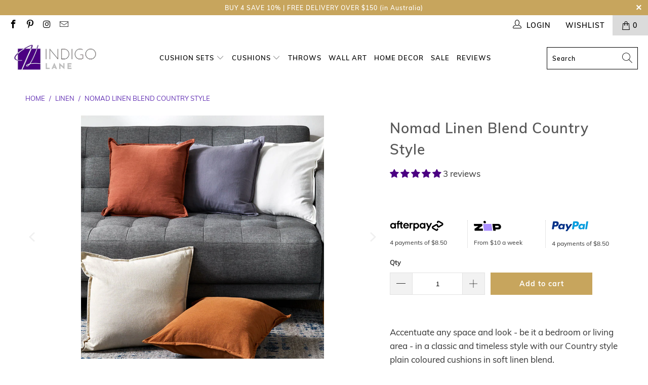

--- FILE ---
content_type: text/html; charset=utf-8
request_url: https://indigolane.co/collections/linen/products/monad-plain-linen-country-style?variant=39265901150380
body_size: 59812
content:


 <!DOCTYPE html>
<html lang="en"> <head> <!-- Google Ads Remarketing Tag By FeedArmy Version 2.12 START -->
<!-- FeedArmy tutorial found at https://feedarmy.com/adding-google-adwords-remarketing-tag-to-shopify/ -->

<!-- CODE SETTINGS START -->
<!-- CODE SETTINGS START -->

<!-- Please add your Google Ads Audience Source Tag ID -->


<!-- Please add your alpha2 code, you can find it here: https://help.shopify.com/en/api/custom-storefronts/storefront-api/reference/enum/countrycode -->


<!-- if you have prices such as 1,000.00 set below to true, if you have prices such as 1.000,00 set below to false -->


<!-- set your product id values are default, product_id, parent_id, sku-->


<!-- CODE SETTINGS END -->
<!-- CODE SETTINGS END -->

<!-- ------------------------------------ -->
<!-- DO NOT EDIT ANYTHING BELOW THIS LINE -->
<!-- Global site tag (gtag.js) - Ads. -->
<script async src="https://www.googletagmanager.com/gtag/js?id=AW-628625843"></script>
<script>
  window.dataLayer = window.dataLayer || [];
  function gtag(){dataLayer.push(arguments);}
  gtag('js', new Date());
  gtag('config', 'AW-628625843');
</script>
<!-- Global site tag (gtag.js) - Ads. -->



<script>
  gtag('event', 'view_item', {
    'send_to': 'AW-628625843',
	'value': 34.00,
	
    'items': [{
		
			'id': 'shopify_AU_6541471187116_39265900822700',
		
      'google_business_vertical': 'retail'
    }]
	
  });
</script>
<!-- Google Ads Remarketing Tag By FeedArmy Version 2.12 END --> <!-- Global site tag (gtag.js) - Google Analytics -->
<script async src="https://www.googletagmanager.com/gtag/js?id=G-G60WLKHVS7"></script>
<script>
  window.dataLayer = window.dataLayer || [];
  function gtag(){dataLayer.push(arguments);}
  gtag('js', new Date());

  gtag('config', 'G-G60WLKHVS7');
</script> <meta charset="utf-8"> <meta http-equiv="cleartype" content="on"> <meta name="robots" content="index,follow"> <!-- Mobile Specific Metas --> <meta name="HandheldFriendly" content="True"> <meta name="MobileOptimized" content="320"> <meta name="viewport" content="width=device-width,initial-scale=1"> <meta name="theme-color" content="#ffffff"> <title>
      Nomad Plain Linen Cushion Set | Indigo Lane | Cushions Online Australia</title> <meta name="description" content="Carefully selected set of matching soft linen country style cushions, featuring a classy Oxford Border for a classic and timeless style."/> <!-- Preconnect Domains --> <link rel="preconnect" href="https://fonts.shopifycdn.com" /> <link rel="preconnect" href="https://cdn.shopify.com" /> <link rel="preconnect" href="https://v.shopify.com" /> <link rel="preconnect" href="https://cdn.shopifycloud.com" /> <link rel="preconnect" href="https://monorail-edge.shopifysvc.com"> <!-- fallback for browsers that don't support preconnect --> <link rel="dns-prefetch" href="https://fonts.shopifycdn.com" /> <link rel="dns-prefetch" href="https://cdn.shopify.com" /> <link rel="dns-prefetch" href="https://v.shopify.com" /> <link rel="dns-prefetch" href="https://cdn.shopifycloud.com" /> <link rel="dns-prefetch" href="https://monorail-edge.shopifysvc.com"> <link rel="preconnect" href="https://productreviews.shopifycdn.com" /> <link rel="dns-prefetch" href="https://productreviews.shopifycdn.com" /> <!-- Preload Assets --> <link rel="preload" href="//indigolane.co/cdn/shop/t/4/assets/fancybox.css?v=19278034316635137701630462404" as="style"> <link rel="preload" href="//indigolane.co/cdn/shop/t/4/assets/styles.css?v=66329275326858265551715067927" as="style"> <link rel="preload" href="//indigolane.co/cdn/shop/t/4/assets/jquery.min.js?v=81049236547974671631630462411" as="script"> <link rel="preload" href="//indigolane.co/cdn/shop/t/4/assets/vendors.js?v=128057267601354735931630462421" as="script"> <link rel="preload" href="//indigolane.co/cdn/shop/t/4/assets/sections.js?v=134769873935605711821630903892" as="script"> <link rel="preload" href="//indigolane.co/cdn/shop/t/4/assets/utilities.js?v=19488315523989276981630462438" as="script"> <link rel="preload" href="//indigolane.co/cdn/shop/t/4/assets/app.js?v=32852133673603630311630462438" as="script"> <!-- Stylesheet for Fancybox library --> <link href="//indigolane.co/cdn/shop/t/4/assets/fancybox.css?v=19278034316635137701630462404" rel="stylesheet" type="text/css" media="all" /> <!-- Stylesheets for Turbo --> <link href="//indigolane.co/cdn/shop/t/4/assets/styles.css?v=66329275326858265551715067927" rel="stylesheet" type="text/css" media="all" /> <script>
      window.lazySizesConfig = window.lazySizesConfig || {};

      lazySizesConfig.expand = 300;
      lazySizesConfig.loadHidden = false;

      /*! lazysizes - v5.2.2 - bgset plugin */
      !function(e,t){var a=function(){t(e.lazySizes),e.removeEventListener("lazyunveilread",a,!0)};t=t.bind(null,e,e.document),"object"==typeof module&&module.exports?t(require("lazysizes")):"function"==typeof define&&define.amd?define(["lazysizes"],t):e.lazySizes?a():e.addEventListener("lazyunveilread",a,!0)}(window,function(e,z,g){"use strict";var c,y,b,f,i,s,n,v,m;e.addEventListener&&(c=g.cfg,y=/\s+/g,b=/\s*\|\s+|\s+\|\s*/g,f=/^(.+?)(?:\s+\[\s*(.+?)\s*\])(?:\s+\[\s*(.+?)\s*\])?$/,i=/^\s*\(*\s*type\s*:\s*(.+?)\s*\)*\s*$/,s=/\(|\)|'/,n={contain:1,cover:1},v=function(e,t){var a;t&&((a=t.match(i))&&a[1]?e.setAttribute("type",a[1]):e.setAttribute("media",c.customMedia[t]||t))},m=function(e){var t,a,i,r;e.target._lazybgset&&(a=(t=e.target)._lazybgset,(i=t.currentSrc||t.src)&&((r=g.fire(a,"bgsetproxy",{src:i,useSrc:s.test(i)?JSON.stringify(i):i})).defaultPrevented||(a.style.backgroundImage="url("+r.detail.useSrc+")")),t._lazybgsetLoading&&(g.fire(a,"_lazyloaded",{},!1,!0),delete t._lazybgsetLoading))},addEventListener("lazybeforeunveil",function(e){var t,a,i,r,s,n,l,d,o,u;!e.defaultPrevented&&(t=e.target.getAttribute("data-bgset"))&&(o=e.target,(u=z.createElement("img")).alt="",u._lazybgsetLoading=!0,e.detail.firesLoad=!0,a=t,i=o,r=u,s=z.createElement("picture"),n=i.getAttribute(c.sizesAttr),l=i.getAttribute("data-ratio"),d=i.getAttribute("data-optimumx"),i._lazybgset&&i._lazybgset.parentNode==i&&i.removeChild(i._lazybgset),Object.defineProperty(r,"_lazybgset",{value:i,writable:!0}),Object.defineProperty(i,"_lazybgset",{value:s,writable:!0}),a=a.replace(y," ").split(b),s.style.display="none",r.className=c.lazyClass,1!=a.length||n||(n="auto"),a.forEach(function(e){var t,a=z.createElement("source");n&&"auto"!=n&&a.setAttribute("sizes",n),(t=e.match(f))?(a.setAttribute(c.srcsetAttr,t[1]),v(a,t[2]),v(a,t[3])):a.setAttribute(c.srcsetAttr,e),s.appendChild(a)}),n&&(r.setAttribute(c.sizesAttr,n),i.removeAttribute(c.sizesAttr),i.removeAttribute("sizes")),d&&r.setAttribute("data-optimumx",d),l&&r.setAttribute("data-ratio",l),s.appendChild(r),i.appendChild(s),setTimeout(function(){g.loader.unveil(u),g.rAF(function(){g.fire(u,"_lazyloaded",{},!0,!0),u.complete&&m({target:u})})}))}),z.addEventListener("load",m,!0),e.addEventListener("lazybeforesizes",function(e){var t,a,i,r;e.detail.instance==g&&e.target._lazybgset&&e.detail.dataAttr&&(t=e.target._lazybgset,i=t,r=(getComputedStyle(i)||{getPropertyValue:function(){}}).getPropertyValue("background-size"),!n[r]&&n[i.style.backgroundSize]&&(r=i.style.backgroundSize),n[a=r]&&(e.target._lazysizesParentFit=a,g.rAF(function(){e.target.setAttribute("data-parent-fit",a),e.target._lazysizesParentFit&&delete e.target._lazysizesParentFit})))},!0),z.documentElement.addEventListener("lazybeforesizes",function(e){var t,a;!e.defaultPrevented&&e.target._lazybgset&&e.detail.instance==g&&(e.detail.width=(t=e.target._lazybgset,a=g.gW(t,t.parentNode),(!t._lazysizesWidth||a>t._lazysizesWidth)&&(t._lazysizesWidth=a),t._lazysizesWidth))}))});

      /*! lazysizes - v5.2.2 */
      !function(e){var t=function(u,D,f){"use strict";var k,H;if(function(){var e;var t={lazyClass:"lazyload",loadedClass:"lazyloaded",loadingClass:"lazyloading",preloadClass:"lazypreload",errorClass:"lazyerror",autosizesClass:"lazyautosizes",srcAttr:"data-src",srcsetAttr:"data-srcset",sizesAttr:"data-sizes",minSize:40,customMedia:{},init:true,expFactor:1.5,hFac:.8,loadMode:2,loadHidden:true,ricTimeout:0,throttleDelay:125};H=u.lazySizesConfig||u.lazysizesConfig||{};for(e in t){if(!(e in H)){H[e]=t[e]}}}(),!D||!D.getElementsByClassName){return{init:function(){},cfg:H,noSupport:true}}var O=D.documentElement,a=u.HTMLPictureElement,P="addEventListener",$="getAttribute",q=u[P].bind(u),I=u.setTimeout,U=u.requestAnimationFrame||I,l=u.requestIdleCallback,j=/^picture$/i,r=["load","error","lazyincluded","_lazyloaded"],i={},G=Array.prototype.forEach,J=function(e,t){if(!i[t]){i[t]=new RegExp("(\\s|^)"+t+"(\\s|$)")}return i[t].test(e[$]("class")||"")&&i[t]},K=function(e,t){if(!J(e,t)){e.setAttribute("class",(e[$]("class")||"").trim()+" "+t)}},Q=function(e,t){var i;if(i=J(e,t)){e.setAttribute("class",(e[$]("class")||"").replace(i," "))}},V=function(t,i,e){var a=e?P:"removeEventListener";if(e){V(t,i)}r.forEach(function(e){t[a](e,i)})},X=function(e,t,i,a,r){var n=D.createEvent("Event");if(!i){i={}}i.instance=k;n.initEvent(t,!a,!r);n.detail=i;e.dispatchEvent(n);return n},Y=function(e,t){var i;if(!a&&(i=u.picturefill||H.pf)){if(t&&t.src&&!e[$]("srcset")){e.setAttribute("srcset",t.src)}i({reevaluate:true,elements:[e]})}else if(t&&t.src){e.src=t.src}},Z=function(e,t){return(getComputedStyle(e,null)||{})[t]},s=function(e,t,i){i=i||e.offsetWidth;while(i<H.minSize&&t&&!e._lazysizesWidth){i=t.offsetWidth;t=t.parentNode}return i},ee=function(){var i,a;var t=[];var r=[];var n=t;var s=function(){var e=n;n=t.length?r:t;i=true;a=false;while(e.length){e.shift()()}i=false};var e=function(e,t){if(i&&!t){e.apply(this,arguments)}else{n.push(e);if(!a){a=true;(D.hidden?I:U)(s)}}};e._lsFlush=s;return e}(),te=function(i,e){return e?function(){ee(i)}:function(){var e=this;var t=arguments;ee(function(){i.apply(e,t)})}},ie=function(e){var i;var a=0;var r=H.throttleDelay;var n=H.ricTimeout;var t=function(){i=false;a=f.now();e()};var s=l&&n>49?function(){l(t,{timeout:n});if(n!==H.ricTimeout){n=H.ricTimeout}}:te(function(){I(t)},true);return function(e){var t;if(e=e===true){n=33}if(i){return}i=true;t=r-(f.now()-a);if(t<0){t=0}if(e||t<9){s()}else{I(s,t)}}},ae=function(e){var t,i;var a=99;var r=function(){t=null;e()};var n=function(){var e=f.now()-i;if(e<a){I(n,a-e)}else{(l||r)(r)}};return function(){i=f.now();if(!t){t=I(n,a)}}},e=function(){var v,m,c,h,e;var y,z,g,p,C,b,A;var n=/^img$/i;var d=/^iframe$/i;var E="onscroll"in u&&!/(gle|ing)bot/.test(navigator.userAgent);var _=0;var w=0;var N=0;var M=-1;var x=function(e){N--;if(!e||N<0||!e.target){N=0}};var W=function(e){if(A==null){A=Z(D.body,"visibility")=="hidden"}return A||!(Z(e.parentNode,"visibility")=="hidden"&&Z(e,"visibility")=="hidden")};var S=function(e,t){var i;var a=e;var r=W(e);g-=t;b+=t;p-=t;C+=t;while(r&&(a=a.offsetParent)&&a!=D.body&&a!=O){r=(Z(a,"opacity")||1)>0;if(r&&Z(a,"overflow")!="visible"){i=a.getBoundingClientRect();r=C>i.left&&p<i.right&&b>i.top-1&&g<i.bottom+1}}return r};var t=function(){var e,t,i,a,r,n,s,l,o,u,f,c;var d=k.elements;if((h=H.loadMode)&&N<8&&(e=d.length)){t=0;M++;for(;t<e;t++){if(!d[t]||d[t]._lazyRace){continue}if(!E||k.prematureUnveil&&k.prematureUnveil(d[t])){R(d[t]);continue}if(!(l=d[t][$]("data-expand"))||!(n=l*1)){n=w}if(!u){u=!H.expand||H.expand<1?O.clientHeight>500&&O.clientWidth>500?500:370:H.expand;k._defEx=u;f=u*H.expFactor;c=H.hFac;A=null;if(w<f&&N<1&&M>2&&h>2&&!D.hidden){w=f;M=0}else if(h>1&&M>1&&N<6){w=u}else{w=_}}if(o!==n){y=innerWidth+n*c;z=innerHeight+n;s=n*-1;o=n}i=d[t].getBoundingClientRect();if((b=i.bottom)>=s&&(g=i.top)<=z&&(C=i.right)>=s*c&&(p=i.left)<=y&&(b||C||p||g)&&(H.loadHidden||W(d[t]))&&(m&&N<3&&!l&&(h<3||M<4)||S(d[t],n))){R(d[t]);r=true;if(N>9){break}}else if(!r&&m&&!a&&N<4&&M<4&&h>2&&(v[0]||H.preloadAfterLoad)&&(v[0]||!l&&(b||C||p||g||d[t][$](H.sizesAttr)!="auto"))){a=v[0]||d[t]}}if(a&&!r){R(a)}}};var i=ie(t);var B=function(e){var t=e.target;if(t._lazyCache){delete t._lazyCache;return}x(e);K(t,H.loadedClass);Q(t,H.loadingClass);V(t,L);X(t,"lazyloaded")};var a=te(B);var L=function(e){a({target:e.target})};var T=function(t,i){try{t.contentWindow.location.replace(i)}catch(e){t.src=i}};var F=function(e){var t;var i=e[$](H.srcsetAttr);if(t=H.customMedia[e[$]("data-media")||e[$]("media")]){e.setAttribute("media",t)}if(i){e.setAttribute("srcset",i)}};var s=te(function(t,e,i,a,r){var n,s,l,o,u,f;if(!(u=X(t,"lazybeforeunveil",e)).defaultPrevented){if(a){if(i){K(t,H.autosizesClass)}else{t.setAttribute("sizes",a)}}s=t[$](H.srcsetAttr);n=t[$](H.srcAttr);if(r){l=t.parentNode;o=l&&j.test(l.nodeName||"")}f=e.firesLoad||"src"in t&&(s||n||o);u={target:t};K(t,H.loadingClass);if(f){clearTimeout(c);c=I(x,2500);V(t,L,true)}if(o){G.call(l.getElementsByTagName("source"),F)}if(s){t.setAttribute("srcset",s)}else if(n&&!o){if(d.test(t.nodeName)){T(t,n)}else{t.src=n}}if(r&&(s||o)){Y(t,{src:n})}}if(t._lazyRace){delete t._lazyRace}Q(t,H.lazyClass);ee(function(){var e=t.complete&&t.naturalWidth>1;if(!f||e){if(e){K(t,"ls-is-cached")}B(u);t._lazyCache=true;I(function(){if("_lazyCache"in t){delete t._lazyCache}},9)}if(t.loading=="lazy"){N--}},true)});var R=function(e){if(e._lazyRace){return}var t;var i=n.test(e.nodeName);var a=i&&(e[$](H.sizesAttr)||e[$]("sizes"));var r=a=="auto";if((r||!m)&&i&&(e[$]("src")||e.srcset)&&!e.complete&&!J(e,H.errorClass)&&J(e,H.lazyClass)){return}t=X(e,"lazyunveilread").detail;if(r){re.updateElem(e,true,e.offsetWidth)}e._lazyRace=true;N++;s(e,t,r,a,i)};var r=ae(function(){H.loadMode=3;i()});var l=function(){if(H.loadMode==3){H.loadMode=2}r()};var o=function(){if(m){return}if(f.now()-e<999){I(o,999);return}m=true;H.loadMode=3;i();q("scroll",l,true)};return{_:function(){e=f.now();k.elements=D.getElementsByClassName(H.lazyClass);v=D.getElementsByClassName(H.lazyClass+" "+H.preloadClass);q("scroll",i,true);q("resize",i,true);q("pageshow",function(e){if(e.persisted){var t=D.querySelectorAll("."+H.loadingClass);if(t.length&&t.forEach){U(function(){t.forEach(function(e){if(e.complete){R(e)}})})}}});if(u.MutationObserver){new MutationObserver(i).observe(O,{childList:true,subtree:true,attributes:true})}else{O[P]("DOMNodeInserted",i,true);O[P]("DOMAttrModified",i,true);setInterval(i,999)}q("hashchange",i,true);["focus","mouseover","click","load","transitionend","animationend"].forEach(function(e){D[P](e,i,true)});if(/d$|^c/.test(D.readyState)){o()}else{q("load",o);D[P]("DOMContentLoaded",i);I(o,2e4)}if(k.elements.length){t();ee._lsFlush()}else{i()}},checkElems:i,unveil:R,_aLSL:l}}(),re=function(){var i;var n=te(function(e,t,i,a){var r,n,s;e._lazysizesWidth=a;a+="px";e.setAttribute("sizes",a);if(j.test(t.nodeName||"")){r=t.getElementsByTagName("source");for(n=0,s=r.length;n<s;n++){r[n].setAttribute("sizes",a)}}if(!i.detail.dataAttr){Y(e,i.detail)}});var a=function(e,t,i){var a;var r=e.parentNode;if(r){i=s(e,r,i);a=X(e,"lazybeforesizes",{width:i,dataAttr:!!t});if(!a.defaultPrevented){i=a.detail.width;if(i&&i!==e._lazysizesWidth){n(e,r,a,i)}}}};var e=function(){var e;var t=i.length;if(t){e=0;for(;e<t;e++){a(i[e])}}};var t=ae(e);return{_:function(){i=D.getElementsByClassName(H.autosizesClass);q("resize",t)},checkElems:t,updateElem:a}}(),t=function(){if(!t.i&&D.getElementsByClassName){t.i=true;re._();e._()}};return I(function(){H.init&&t()}),k={cfg:H,autoSizer:re,loader:e,init:t,uP:Y,aC:K,rC:Q,hC:J,fire:X,gW:s,rAF:ee}}(e,e.document,Date);e.lazySizes=t,"object"==typeof module&&module.exports&&(module.exports=t)}("undefined"!=typeof window?window:{});</script> <!-- Icons --> <link rel="shortcut icon" type="image/x-icon" href="//indigolane.co/cdn/shop/files/Logo_Indigo_Lane_Square_180x180.jpg?v=1631850499"> <link rel="apple-touch-icon" href="//indigolane.co/cdn/shop/files/Logo_Indigo_Lane_Square_180x180.jpg?v=1631850499"/> <link rel="apple-touch-icon" sizes="57x57" href="//indigolane.co/cdn/shop/files/Logo_Indigo_Lane_Square_57x57.jpg?v=1631850499"/> <link rel="apple-touch-icon" sizes="60x60" href="//indigolane.co/cdn/shop/files/Logo_Indigo_Lane_Square_60x60.jpg?v=1631850499"/> <link rel="apple-touch-icon" sizes="72x72" href="//indigolane.co/cdn/shop/files/Logo_Indigo_Lane_Square_72x72.jpg?v=1631850499"/> <link rel="apple-touch-icon" sizes="76x76" href="//indigolane.co/cdn/shop/files/Logo_Indigo_Lane_Square_76x76.jpg?v=1631850499"/> <link rel="apple-touch-icon" sizes="114x114" href="//indigolane.co/cdn/shop/files/Logo_Indigo_Lane_Square_114x114.jpg?v=1631850499"/> <link rel="apple-touch-icon" sizes="180x180" href="//indigolane.co/cdn/shop/files/Logo_Indigo_Lane_Square_180x180.jpg?v=1631850499"/> <link rel="apple-touch-icon" sizes="228x228" href="//indigolane.co/cdn/shop/files/Logo_Indigo_Lane_Square_228x228.jpg?v=1631850499"/> <link rel="canonical" href="https://indigolane.co/products/monad-plain-linen-country-style"/> <script src="//indigolane.co/cdn/shop/t/4/assets/jquery.min.js?v=81049236547974671631630462411" defer></script> <script src="//indigolane.co/cdn/shop/t/4/assets/currencies.js?v=123947745901353827081630462399" defer></script> <script>
      window.Theme = window.Theme || {};
      window.Theme.version = '6.3.2';
      window.Theme.name = 'Turbo';</script>
    


    
<template id="price-ui"><span class="price " data-price></span><span class="compare-at-price" data-compare-at-price></span><span class="unit-pricing" data-unit-pricing></span></template> <template id="price-ui-badge"><div class="price-ui-badge__sticker"> <span class="price-ui-badge__sticker-text" data-badge></span></div></template> <template id="price-ui__price"><span class="money" data-price></span></template> <template id="price-ui__price-range"><span class="price-min" data-price-min><span class="money" data-price></span></span> - <span class="price-max" data-price-max><span class="money" data-price></span></span></template> <template id="price-ui__unit-pricing"><span class="unit-quantity" data-unit-quantity></span> | <span class="unit-price" data-unit-price><span class="money" data-price></span></span> / <span class="unit-measurement" data-unit-measurement></span></template> <template id="price-ui-badge__percent-savings-range">Save up to <span data-price-percent></span>%</template> <template id="price-ui-badge__percent-savings">Save <span data-price-percent></span>%</template> <template id="price-ui-badge__price-savings-range">Save up to <span class="money" data-price></span></template> <template id="price-ui-badge__price-savings">Save <span class="money" data-price></span></template> <template id="price-ui-badge__on-sale">Sale</template> <template id="price-ui-badge__sold-out">Sold out</template> <template id="price-ui-badge__in-stock">In stock</template> <script>
      
window.Shopify = window.Shopify || {};window.Shopify.theme_settings = {};
window.Currency = window.Currency || {};window.Shopify.routes = {};window.Shopify.theme_settings.display_tos_checkbox = false;window.Shopify.theme_settings.go_to_checkout = true;window.Shopify.theme_settings.cart_action = "ajax";window.Shopify.theme_settings.cart_shipping_calculator = false;window.Shopify.theme_settings.collection_swatches = false;window.Shopify.theme_settings.collection_secondary_image = false;


window.Currency.show_multiple_currencies = false;
window.Currency.shop_currency = "AUD";
window.Currency.default_currency = "AUD";
window.Currency.display_format = "money_format";
window.Currency.money_format = "${{amount}}";
window.Currency.money_format_no_currency = "${{amount}}";
window.Currency.money_format_currency = "${{amount}} AUD";
window.Currency.native_multi_currency = true;
window.Currency.iso_code = "AUD";
window.Currency.symbol = "$";window.Shopify.theme_settings.display_inventory_left = false;window.Shopify.theme_settings.inventory_threshold = 1;window.Shopify.theme_settings.limit_quantity = false;window.Shopify.theme_settings.menu_position = "inline";window.Shopify.theme_settings.newsletter_popup = false;window.Shopify.theme_settings.newsletter_popup_days = "0";window.Shopify.theme_settings.newsletter_popup_mobile = false;window.Shopify.theme_settings.newsletter_popup_seconds = 0;window.Shopify.theme_settings.pagination_type = "basic_pagination";window.Shopify.theme_settings.search_pagination_type = "basic_pagination";window.Shopify.theme_settings.enable_shopify_review_comments = true;window.Shopify.theme_settings.enable_shopify_collection_badges = true;window.Shopify.theme_settings.quick_shop_thumbnail_position = "bottom-thumbnails";window.Shopify.theme_settings.product_form_style = "dropdown";window.Shopify.theme_settings.sale_banner_enabled = false;window.Shopify.theme_settings.display_savings = true;window.Shopify.theme_settings.display_sold_out_price = true;window.Shopify.theme_settings.sold_out_text = "Pre-order";window.Shopify.theme_settings.free_text = "Free";window.Shopify.theme_settings.video_looping = false;window.Shopify.theme_settings.quick_shop_style = "popup";window.Shopify.theme_settings.hover_enabled = false;window.Shopify.routes.cart_url = "/cart";window.Shopify.routes.root_url = "/";window.Shopify.routes.search_url = "/search";window.Shopify.theme_settings.image_loading_style = "blur-up";window.Shopify.theme_settings.search_option = "product";window.Shopify.theme_settings.search_items_to_display = 10;window.Shopify.theme_settings.enable_autocomplete = true;window.Shopify.theme_settings.page_dots_enabled = false;window.Shopify.theme_settings.slideshow_arrow_size = "bold";window.Shopify.theme_settings.quick_shop_enabled = true;window.Shopify.translation =window.Shopify.translation || {};window.Shopify.translation.agree_to_terms_warning = "You must agree with the terms and conditions to checkout.";window.Shopify.translation.one_item_left = "item left";window.Shopify.translation.items_left_text = "items left";window.Shopify.translation.cart_savings_text = "Total Savings";window.Shopify.translation.cart_discount_text = "Discount";window.Shopify.translation.cart_subtotal_text = "Subtotal";window.Shopify.translation.cart_remove_text = "Remove";window.Shopify.translation.cart_free_text = "Free";window.Shopify.translation.newsletter_success_text = "Thank you for joining our mailing list!";window.Shopify.translation.notify_email = "Enter your email address...";window.Shopify.translation.notify_email_value = "Translation missing: en.contact.fields.email";window.Shopify.translation.notify_email_send = "Send";window.Shopify.translation.notify_message_first = "Please notify me when ";window.Shopify.translation.notify_message_last = " becomes available - ";window.Shopify.translation.notify_success_text = "Thanks! We will notify you when this product becomes available!";window.Shopify.translation.add_to_cart = "Add to cart";window.Shopify.translation.coming_soon_text = "Coming Soon";window.Shopify.translation.sold_out_text = "Sold Out";window.Shopify.translation.sale_text = "Sale";window.Shopify.translation.savings_text = "You Save";window.Shopify.translation.from_text = "from";window.Shopify.translation.new_text = "New";window.Shopify.translation.pre_order_text = "Add to cart";window.Shopify.translation.unavailable_text = "Unavailable";window.Shopify.translation.all_results = "View all results";window.Shopify.translation.no_results = "Sorry, no results!";window.Shopify.media_queries =window.Shopify.media_queries || {};window.Shopify.media_queries.small = window.matchMedia( "(max-width: 480px)" );window.Shopify.media_queries.medium = window.matchMedia( "(max-width: 798px)" );window.Shopify.media_queries.large = window.matchMedia( "(min-width: 799px)" );window.Shopify.media_queries.larger = window.matchMedia( "(min-width: 960px)" );window.Shopify.media_queries.xlarge = window.matchMedia( "(min-width: 1200px)" );window.Shopify.media_queries.ie10 = window.matchMedia( "all and (-ms-high-contrast: none), (-ms-high-contrast: active)" );window.Shopify.media_queries.tablet = window.matchMedia( "only screen and (min-width: 799px) and (max-width: 1024px)" );</script> <script src="//indigolane.co/cdn/shop/t/4/assets/vendors.js?v=128057267601354735931630462421" defer></script> <script src="//indigolane.co/cdn/shop/t/4/assets/sections.js?v=134769873935605711821630903892" defer></script> <script src="//indigolane.co/cdn/shop/t/4/assets/utilities.js?v=19488315523989276981630462438" defer></script> <script src="//indigolane.co/cdn/shop/t/4/assets/app.js?v=32852133673603630311630462438" defer></script> <script src="//indigolane.co/cdn/shop/t/4/assets/instantclick.min.js?v=20092422000980684151630462409" data-no-instant defer></script> <script data-no-instant>
        window.addEventListener('DOMContentLoaded', function() {

          function inIframe() {
            try {
              return window.self !== window.top;
            } catch (e) {
              return true;
            }
          }

          if (!inIframe()){
            InstantClick.on('change', function(isInitialLoad) {

              $('head script[src*="shopify"]').each(function() {
                var script = document.createElement('script');
                script.type = 'text/javascript';
                script.src = $(this).attr('src');

                $('body').append(script);
              });

              $('body').removeClass('fancybox-active');
              $.fancybox.destroy();

              InstantClick.init();

            });
          }
        });</script> <script></script> <script>window.performance && window.performance.mark && window.performance.mark('shopify.content_for_header.start');</script><meta name="google-site-verification" content="FUW38idOtEpankj8p_WJ9DgcdLjBrRaygOv0DMiOG_I">
<meta name="google-site-verification" content="AjR2Cz5ilalkRBHrIosLVwnKndG3WQq4FPmZTDptoxg">
<meta name="google-site-verification" content="FUW38idOtEpankj8p_WJ9DgcdLjBrRaygOv0DMiOG_I">
<meta id="shopify-digital-wallet" name="shopify-digital-wallet" content="/53424226476/digital_wallets/dialog">
<meta name="shopify-checkout-api-token" content="9f2995f76ec53ac8f880ccb98d3aaea1">
<meta id="in-context-paypal-metadata" data-shop-id="53424226476" data-venmo-supported="false" data-environment="production" data-locale="en_US" data-paypal-v4="true" data-currency="AUD">
<link rel="alternate" hreflang="x-default" href="https://indigolane.co/products/monad-plain-linen-country-style">
<link rel="alternate" hreflang="en-NZ" href="https://indigolane.co/en-nz/products/monad-plain-linen-country-style">
<link rel="alternate" hreflang="en-AU" href="https://indigolane.co/products/monad-plain-linen-country-style">
<link rel="alternate" type="application/json+oembed" href="https://indigolane.co/products/monad-plain-linen-country-style.oembed">
<script async="async" src="/checkouts/internal/preloads.js?locale=en-AU"></script>
<link rel="preconnect" href="https://shop.app" crossorigin="anonymous">
<script async="async" src="https://shop.app/checkouts/internal/preloads.js?locale=en-AU&shop_id=53424226476" crossorigin="anonymous"></script>
<script id="apple-pay-shop-capabilities" type="application/json">{"shopId":53424226476,"countryCode":"AU","currencyCode":"AUD","merchantCapabilities":["supports3DS"],"merchantId":"gid:\/\/shopify\/Shop\/53424226476","merchantName":"Indigo Lane","requiredBillingContactFields":["postalAddress","email","phone"],"requiredShippingContactFields":["postalAddress","email","phone"],"shippingType":"shipping","supportedNetworks":["visa","masterCard","amex","jcb"],"total":{"type":"pending","label":"Indigo Lane","amount":"1.00"},"shopifyPaymentsEnabled":true,"supportsSubscriptions":true}</script>
<script id="shopify-features" type="application/json">{"accessToken":"9f2995f76ec53ac8f880ccb98d3aaea1","betas":["rich-media-storefront-analytics"],"domain":"indigolane.co","predictiveSearch":true,"shopId":53424226476,"locale":"en"}</script>
<script>var Shopify = Shopify || {};
Shopify.shop = "cushionhomedecor.myshopify.com";
Shopify.locale = "en";
Shopify.currency = {"active":"AUD","rate":"1.0"};
Shopify.country = "AU";
Shopify.theme = {"name":"Turbo-dubai [SWD]","id":126305239212,"schema_name":"Turbo","schema_version":"6.3.2","theme_store_id":null,"role":"main"};
Shopify.theme.handle = "null";
Shopify.theme.style = {"id":null,"handle":null};
Shopify.cdnHost = "indigolane.co/cdn";
Shopify.routes = Shopify.routes || {};
Shopify.routes.root = "/";</script>
<script type="module">!function(o){(o.Shopify=o.Shopify||{}).modules=!0}(window);</script>
<script>!function(o){function n(){var o=[];function n(){o.push(Array.prototype.slice.apply(arguments))}return n.q=o,n}var t=o.Shopify=o.Shopify||{};t.loadFeatures=n(),t.autoloadFeatures=n()}(window);</script>
<script>
  window.ShopifyPay = window.ShopifyPay || {};
  window.ShopifyPay.apiHost = "shop.app\/pay";
  window.ShopifyPay.redirectState = null;
</script>
<script id="shop-js-analytics" type="application/json">{"pageType":"product"}</script>
<script defer="defer" async type="module" src="//indigolane.co/cdn/shopifycloud/shop-js/modules/v2/client.init-shop-cart-sync_C5BV16lS.en.esm.js"></script>
<script defer="defer" async type="module" src="//indigolane.co/cdn/shopifycloud/shop-js/modules/v2/chunk.common_CygWptCX.esm.js"></script>
<script type="module">
  await import("//indigolane.co/cdn/shopifycloud/shop-js/modules/v2/client.init-shop-cart-sync_C5BV16lS.en.esm.js");
await import("//indigolane.co/cdn/shopifycloud/shop-js/modules/v2/chunk.common_CygWptCX.esm.js");

  window.Shopify.SignInWithShop?.initShopCartSync?.({"fedCMEnabled":true,"windoidEnabled":true});

</script>
<script>
  window.Shopify = window.Shopify || {};
  if (!window.Shopify.featureAssets) window.Shopify.featureAssets = {};
  window.Shopify.featureAssets['shop-js'] = {"shop-cart-sync":["modules/v2/client.shop-cart-sync_ZFArdW7E.en.esm.js","modules/v2/chunk.common_CygWptCX.esm.js"],"init-fed-cm":["modules/v2/client.init-fed-cm_CmiC4vf6.en.esm.js","modules/v2/chunk.common_CygWptCX.esm.js"],"shop-button":["modules/v2/client.shop-button_tlx5R9nI.en.esm.js","modules/v2/chunk.common_CygWptCX.esm.js"],"shop-cash-offers":["modules/v2/client.shop-cash-offers_DOA2yAJr.en.esm.js","modules/v2/chunk.common_CygWptCX.esm.js","modules/v2/chunk.modal_D71HUcav.esm.js"],"init-windoid":["modules/v2/client.init-windoid_sURxWdc1.en.esm.js","modules/v2/chunk.common_CygWptCX.esm.js"],"shop-toast-manager":["modules/v2/client.shop-toast-manager_ClPi3nE9.en.esm.js","modules/v2/chunk.common_CygWptCX.esm.js"],"init-shop-email-lookup-coordinator":["modules/v2/client.init-shop-email-lookup-coordinator_B8hsDcYM.en.esm.js","modules/v2/chunk.common_CygWptCX.esm.js"],"init-shop-cart-sync":["modules/v2/client.init-shop-cart-sync_C5BV16lS.en.esm.js","modules/v2/chunk.common_CygWptCX.esm.js"],"avatar":["modules/v2/client.avatar_BTnouDA3.en.esm.js"],"pay-button":["modules/v2/client.pay-button_FdsNuTd3.en.esm.js","modules/v2/chunk.common_CygWptCX.esm.js"],"init-customer-accounts":["modules/v2/client.init-customer-accounts_DxDtT_ad.en.esm.js","modules/v2/client.shop-login-button_C5VAVYt1.en.esm.js","modules/v2/chunk.common_CygWptCX.esm.js","modules/v2/chunk.modal_D71HUcav.esm.js"],"init-shop-for-new-customer-accounts":["modules/v2/client.init-shop-for-new-customer-accounts_ChsxoAhi.en.esm.js","modules/v2/client.shop-login-button_C5VAVYt1.en.esm.js","modules/v2/chunk.common_CygWptCX.esm.js","modules/v2/chunk.modal_D71HUcav.esm.js"],"shop-login-button":["modules/v2/client.shop-login-button_C5VAVYt1.en.esm.js","modules/v2/chunk.common_CygWptCX.esm.js","modules/v2/chunk.modal_D71HUcav.esm.js"],"init-customer-accounts-sign-up":["modules/v2/client.init-customer-accounts-sign-up_CPSyQ0Tj.en.esm.js","modules/v2/client.shop-login-button_C5VAVYt1.en.esm.js","modules/v2/chunk.common_CygWptCX.esm.js","modules/v2/chunk.modal_D71HUcav.esm.js"],"shop-follow-button":["modules/v2/client.shop-follow-button_Cva4Ekp9.en.esm.js","modules/v2/chunk.common_CygWptCX.esm.js","modules/v2/chunk.modal_D71HUcav.esm.js"],"checkout-modal":["modules/v2/client.checkout-modal_BPM8l0SH.en.esm.js","modules/v2/chunk.common_CygWptCX.esm.js","modules/v2/chunk.modal_D71HUcav.esm.js"],"lead-capture":["modules/v2/client.lead-capture_Bi8yE_yS.en.esm.js","modules/v2/chunk.common_CygWptCX.esm.js","modules/v2/chunk.modal_D71HUcav.esm.js"],"shop-login":["modules/v2/client.shop-login_D6lNrXab.en.esm.js","modules/v2/chunk.common_CygWptCX.esm.js","modules/v2/chunk.modal_D71HUcav.esm.js"],"payment-terms":["modules/v2/client.payment-terms_CZxnsJam.en.esm.js","modules/v2/chunk.common_CygWptCX.esm.js","modules/v2/chunk.modal_D71HUcav.esm.js"]};
</script>
<script>(function() {
  var isLoaded = false;
  function asyncLoad() {
    if (isLoaded) return;
    isLoaded = true;
    var urls = ["https:\/\/static.klaviyo.com\/onsite\/js\/TFxbds\/klaviyo.js?company_id=TFxbds\u0026shop=cushionhomedecor.myshopify.com"];
    for (var i = 0; i <urls.length; i++) {
      var s = document.createElement('script');
      s.type = 'text/javascript';
      s.async = true;
      s.src = urls[i];
      var x = document.getElementsByTagName('script')[0];
      x.parentNode.insertBefore(s, x);
    }
  };
  if(window.attachEvent) {
    window.attachEvent('onload', asyncLoad);
  } else {
    window.addEventListener('load', asyncLoad, false);
  }
})();</script>
<script id="__st">var __st={"a":53424226476,"offset":39600,"reqid":"4a420219-0925-419c-bf93-e148124684bf-1768618534","pageurl":"indigolane.co\/collections\/linen\/products\/monad-plain-linen-country-style?variant=39265901150380","u":"b131b315d770","p":"product","rtyp":"product","rid":6541471187116};</script>
<script>window.ShopifyPaypalV4VisibilityTracking = true;</script>
<script id="captcha-bootstrap">!function(){'use strict';const t='contact',e='account',n='new_comment',o=[[t,t],['blogs',n],['comments',n],[t,'customer']],c=[[e,'customer_login'],[e,'guest_login'],[e,'recover_customer_password'],[e,'create_customer']],r=t=>t.map((([t,e])=>`form[action*='/${t}']:not([data-nocaptcha='true']) input[name='form_type'][value='${e}']`)).join(','),a=t=>()=>t?[...document.querySelectorAll(t)].map((t=>t.form)):[];function s(){const t=[...o],e=r(t);return a(e)}const i='password',u='form_key',d=['recaptcha-v3-token','g-recaptcha-response','h-captcha-response',i],f=()=>{try{return window.sessionStorage}catch{return}},m='__shopify_v',_=t=>t.elements[u];function p(t,e,n=!1){try{const o=window.sessionStorage,c=JSON.parse(o.getItem(e)),{data:r}=function(t){const{data:e,action:n}=t;return t[m]||n?{data:e,action:n}:{data:t,action:n}}(c);for(const[e,n]of Object.entries(r))t.elements[e]&&(t.elements[e].value=n);n&&o.removeItem(e)}catch(o){console.error('form repopulation failed',{error:o})}}const l='form_type',E='cptcha';function T(t){t.dataset[E]=!0}const w=window,h=w.document,L='Shopify',v='ce_forms',y='captcha';let A=!1;((t,e)=>{const n=(g='f06e6c50-85a8-45c8-87d0-21a2b65856fe',I='https://cdn.shopify.com/shopifycloud/storefront-forms-hcaptcha/ce_storefront_forms_captcha_hcaptcha.v1.5.2.iife.js',D={infoText:'Protected by hCaptcha',privacyText:'Privacy',termsText:'Terms'},(t,e,n)=>{const o=w[L][v],c=o.bindForm;if(c)return c(t,g,e,D).then(n);var r;o.q.push([[t,g,e,D],n]),r=I,A||(h.body.append(Object.assign(h.createElement('script'),{id:'captcha-provider',async:!0,src:r})),A=!0)});var g,I,D;w[L]=w[L]||{},w[L][v]=w[L][v]||{},w[L][v].q=[],w[L][y]=w[L][y]||{},w[L][y].protect=function(t,e){n(t,void 0,e),T(t)},Object.freeze(w[L][y]),function(t,e,n,w,h,L){const[v,y,A,g]=function(t,e,n){const i=e?o:[],u=t?c:[],d=[...i,...u],f=r(d),m=r(i),_=r(d.filter((([t,e])=>n.includes(e))));return[a(f),a(m),a(_),s()]}(w,h,L),I=t=>{const e=t.target;return e instanceof HTMLFormElement?e:e&&e.form},D=t=>v().includes(t);t.addEventListener('submit',(t=>{const e=I(t);if(!e)return;const n=D(e)&&!e.dataset.hcaptchaBound&&!e.dataset.recaptchaBound,o=_(e),c=g().includes(e)&&(!o||!o.value);(n||c)&&t.preventDefault(),c&&!n&&(function(t){try{if(!f())return;!function(t){const e=f();if(!e)return;const n=_(t);if(!n)return;const o=n.value;o&&e.removeItem(o)}(t);const e=Array.from(Array(32),(()=>Math.random().toString(36)[2])).join('');!function(t,e){_(t)||t.append(Object.assign(document.createElement('input'),{type:'hidden',name:u})),t.elements[u].value=e}(t,e),function(t,e){const n=f();if(!n)return;const o=[...t.querySelectorAll(`input[type='${i}']`)].map((({name:t})=>t)),c=[...d,...o],r={};for(const[a,s]of new FormData(t).entries())c.includes(a)||(r[a]=s);n.setItem(e,JSON.stringify({[m]:1,action:t.action,data:r}))}(t,e)}catch(e){console.error('failed to persist form',e)}}(e),e.submit())}));const S=(t,e)=>{t&&!t.dataset[E]&&(n(t,e.some((e=>e===t))),T(t))};for(const o of['focusin','change'])t.addEventListener(o,(t=>{const e=I(t);D(e)&&S(e,y())}));const B=e.get('form_key'),M=e.get(l),P=B&&M;t.addEventListener('DOMContentLoaded',(()=>{const t=y();if(P)for(const e of t)e.elements[l].value===M&&p(e,B);[...new Set([...A(),...v().filter((t=>'true'===t.dataset.shopifyCaptcha))])].forEach((e=>S(e,t)))}))}(h,new URLSearchParams(w.location.search),n,t,e,['guest_login'])})(!0,!0)}();</script>
<script integrity="sha256-4kQ18oKyAcykRKYeNunJcIwy7WH5gtpwJnB7kiuLZ1E=" data-source-attribution="shopify.loadfeatures" defer="defer" src="//indigolane.co/cdn/shopifycloud/storefront/assets/storefront/load_feature-a0a9edcb.js" crossorigin="anonymous"></script>
<script crossorigin="anonymous" defer="defer" src="//indigolane.co/cdn/shopifycloud/storefront/assets/shopify_pay/storefront-65b4c6d7.js?v=20250812"></script>
<script data-source-attribution="shopify.dynamic_checkout.dynamic.init">var Shopify=Shopify||{};Shopify.PaymentButton=Shopify.PaymentButton||{isStorefrontPortableWallets:!0,init:function(){window.Shopify.PaymentButton.init=function(){};var t=document.createElement("script");t.src="https://indigolane.co/cdn/shopifycloud/portable-wallets/latest/portable-wallets.en.js",t.type="module",document.head.appendChild(t)}};
</script>
<script data-source-attribution="shopify.dynamic_checkout.buyer_consent">
  function portableWalletsHideBuyerConsent(e){var t=document.getElementById("shopify-buyer-consent"),n=document.getElementById("shopify-subscription-policy-button");t&&n&&(t.classList.add("hidden"),t.setAttribute("aria-hidden","true"),n.removeEventListener("click",e))}function portableWalletsShowBuyerConsent(e){var t=document.getElementById("shopify-buyer-consent"),n=document.getElementById("shopify-subscription-policy-button");t&&n&&(t.classList.remove("hidden"),t.removeAttribute("aria-hidden"),n.addEventListener("click",e))}window.Shopify?.PaymentButton&&(window.Shopify.PaymentButton.hideBuyerConsent=portableWalletsHideBuyerConsent,window.Shopify.PaymentButton.showBuyerConsent=portableWalletsShowBuyerConsent);
</script>
<script data-source-attribution="shopify.dynamic_checkout.cart.bootstrap">document.addEventListener("DOMContentLoaded",(function(){function t(){return document.querySelector("shopify-accelerated-checkout-cart, shopify-accelerated-checkout")}if(t())Shopify.PaymentButton.init();else{new MutationObserver((function(e,n){t()&&(Shopify.PaymentButton.init(),n.disconnect())})).observe(document.body,{childList:!0,subtree:!0})}}));
</script>
<link id="shopify-accelerated-checkout-styles" rel="stylesheet" media="screen" href="https://indigolane.co/cdn/shopifycloud/portable-wallets/latest/accelerated-checkout-backwards-compat.css" crossorigin="anonymous">
<style id="shopify-accelerated-checkout-cart">
        #shopify-buyer-consent {
  margin-top: 1em;
  display: inline-block;
  width: 100%;
}

#shopify-buyer-consent.hidden {
  display: none;
}

#shopify-subscription-policy-button {
  background: none;
  border: none;
  padding: 0;
  text-decoration: underline;
  font-size: inherit;
  cursor: pointer;
}

#shopify-subscription-policy-button::before {
  box-shadow: none;
}

      </style>

<script>window.performance && window.performance.mark && window.performance.mark('shopify.content_for_header.end');</script>

    

<meta name="author" content="Indigo Lane">
<meta property="og:url" content="https://indigolane.co/products/monad-plain-linen-country-style">
<meta property="og:site_name" content="Indigo Lane"> <meta property="og:type" content="product"> <meta property="og:title" content="Nomad Linen Blend Country Style"> <meta property="og:image" content="https://indigolane.co/cdn/shop/products/country-cushion-set1_600x.jpg?v=1631950595"> <meta property="og:image:secure_url" content="https://indigolane.co/cdn/shop/products/country-cushion-set1_600x.jpg?v=1631950595"> <meta property="og:image:width" content="800"> <meta property="og:image:height" content="800"> <meta property="og:image" content="https://indigolane.co/cdn/shop/products/nomad-setofthree-cushion-stacked-onbasket_600x.jpg?v=1631950585"> <meta property="og:image:secure_url" content="https://indigolane.co/cdn/shop/products/nomad-setofthree-cushion-stacked-onbasket_600x.jpg?v=1631950585"> <meta property="og:image:width" content="800"> <meta property="og:image:height" content="800"> <meta property="og:image" content="https://indigolane.co/cdn/shop/products/monad-cushion-set-of-three_600x.jpg?v=1631950585"> <meta property="og:image:secure_url" content="https://indigolane.co/cdn/shop/products/monad-cushion-set-of-three_600x.jpg?v=1631950585"> <meta property="og:image:width" content="800"> <meta property="og:image:height" content="800"> <meta property="product:price:amount" content="34.00"> <meta property="product:price:currency" content="AUD"> <meta property="og:description" content="Carefully selected set of matching soft linen country style cushions, featuring a classy Oxford Border for a classic and timeless style.">




<meta name="twitter:card" content="summary"> <meta name="twitter:title" content="Nomad Linen Blend Country Style"> <meta name="twitter:description" content="Accentuate any space and look - be it a bedroom or living area - in a classic and timeless style with our Country style plain coloured cushions in soft linen blend.
Features Oxford border.
Same colour on both sides.
Made from a light cotton linen blend: 30% linen, 70% cotton
45x45cm (will fit a 50x50 insert)
Eco-friendly insertsÂ or PlumpÂ PlumpÂ Ethically Sourced Feather Inserts.
Â 
Save with aÂ Bundle (Set of five covers for $27 each)
Bundle includes white, grey, biege, cinnamon and earthy orange.
Â 
Free 30 Day Exchange &amp;amp; Refund
Free Shipping over $100"> <meta name="twitter:image" content="https://indigolane.co/cdn/shop/products/country-cushion-set1_240x.jpg?v=1631950595"> <meta name="twitter:image:width" content="240"> <meta name="twitter:image:height" content="240"> <meta name="twitter:image:alt" content="Linen blend country cushions">



    
    
    
<!-- Start of Judge.me Core -->
<link rel="dns-prefetch" href="https://cdn.judge.me/">
<script data-cfasync='false' class='jdgm-settings-script'>window.jdgmSettings={"pagination":5,"disable_web_reviews":false,"badge_no_review_text":"No reviews","badge_n_reviews_text":"{{ n }} review/reviews","badge_star_color":"#4b0082","hide_badge_preview_if_no_reviews":true,"badge_hide_text":false,"enforce_center_preview_badge":false,"widget_title":"Customer Reviews","widget_open_form_text":"Write a review","widget_close_form_text":"Cancel review","widget_refresh_page_text":"Refresh page","widget_summary_text":"Based on {{ number_of_reviews }} review/reviews","widget_no_review_text":"Be the first to write a review","widget_name_field_text":"Display name","widget_verified_name_field_text":"Verified Name (public)","widget_name_placeholder_text":"Display name","widget_required_field_error_text":"This field is required.","widget_email_field_text":"Email address","widget_verified_email_field_text":"Verified Email (private, can not be edited)","widget_email_placeholder_text":"Your email address","widget_email_field_error_text":"Please enter a valid email address.","widget_rating_field_text":"Rating","widget_review_title_field_text":"Review Title","widget_review_title_placeholder_text":"Give your review a title","widget_review_body_field_text":"Review content","widget_review_body_placeholder_text":"Start writing here...","widget_pictures_field_text":"Picture/Video (optional)","widget_submit_review_text":"Submit Review","widget_submit_verified_review_text":"Submit Verified Review","widget_submit_success_msg_with_auto_publish":"Thank you! Please refresh the page in a few moments to see your review. You can remove or edit your review by logging into \u003ca href='https://judge.me/login' target='_blank' rel='nofollow noopener'\u003eJudge.me\u003c/a\u003e","widget_submit_success_msg_no_auto_publish":"Thank you! Your review will be published as soon as it is approved by the shop admin. You can remove or edit your review by logging into \u003ca href='https://judge.me/login' target='_blank' rel='nofollow noopener'\u003eJudge.me\u003c/a\u003e","widget_show_default_reviews_out_of_total_text":"Showing {{ n_reviews_shown }} out of {{ n_reviews }} reviews.","widget_show_all_link_text":"Show all","widget_show_less_link_text":"Show less","widget_author_said_text":"{{ reviewer_name }} said:","widget_days_text":"{{ n }} days ago","widget_weeks_text":"{{ n }} week/weeks ago","widget_months_text":"{{ n }} month/months ago","widget_years_text":"{{ n }} year/years ago","widget_yesterday_text":"Yesterday","widget_today_text":"Today","widget_replied_text":"\u003e\u003e {{ shop_name }} replied:","widget_read_more_text":"Read more","widget_reviewer_name_as_initial":"last_initial","widget_rating_filter_color":"#cccccc","widget_rating_filter_see_all_text":"See all reviews","widget_sorting_most_recent_text":"Most Recent","widget_sorting_highest_rating_text":"Highest Rating","widget_sorting_lowest_rating_text":"Lowest Rating","widget_sorting_with_pictures_text":"Only Pictures","widget_sorting_most_helpful_text":"Most Helpful","widget_open_question_form_text":"Ask a question","widget_reviews_subtab_text":"Reviews","widget_questions_subtab_text":"Questions","widget_question_label_text":"Question","widget_answer_label_text":"Answer","widget_question_placeholder_text":"Write your question here","widget_submit_question_text":"Submit Question","widget_question_submit_success_text":"Thank you for your question! We will notify you once it gets answered.","widget_star_color":"#c7a55d","verified_badge_text":"Verified","verified_badge_bg_color":"","verified_badge_text_color":"","verified_badge_placement":"right-of-timestamp","widget_review_max_height":"","widget_hide_border":false,"widget_social_share":true,"widget_thumb":false,"widget_review_location_show":false,"widget_location_format":"country_iso_code","all_reviews_include_out_of_store_products":true,"all_reviews_out_of_store_text":"(out of store)","all_reviews_pagination":100,"all_reviews_product_name_prefix_text":"about","enable_review_pictures":true,"enable_question_anwser":false,"widget_theme":"align","review_date_format":"dd/mm/yy","default_sort_method":"highest-rating","widget_product_reviews_subtab_text":"Product Reviews","widget_shop_reviews_subtab_text":"Shop Reviews","widget_other_products_reviews_text":"Reviews for other products","widget_store_reviews_subtab_text":"Store reviews","widget_no_store_reviews_text":"This store hasn't received any reviews yet","widget_web_restriction_product_reviews_text":"This product hasn't received any reviews yet","widget_no_items_text":"No items found","widget_show_more_text":"Show more","widget_write_a_store_review_text":"Write a Store Review","widget_other_languages_heading":"Reviews in Other Languages","widget_translate_review_text":"Translate review to {{ language }}","widget_translating_review_text":"Translating...","widget_show_original_translation_text":"Show original ({{ language }})","widget_translate_review_failed_text":"Review couldn't be translated.","widget_translate_review_retry_text":"Retry","widget_translate_review_try_again_later_text":"Try again later","show_product_url_for_grouped_product":false,"widget_sorting_pictures_first_text":"Pictures First","show_pictures_on_all_rev_page_mobile":true,"show_pictures_on_all_rev_page_desktop":true,"floating_tab_hide_mobile_install_preference":false,"floating_tab_button_name":"★ Reviews","floating_tab_title":"Let customers speak for us","floating_tab_button_color":"","floating_tab_button_background_color":"","floating_tab_url":"","floating_tab_url_enabled":true,"floating_tab_tab_style":"text","all_reviews_text_badge_text":"Customers rate us {{ shop.metafields.judgeme.all_reviews_rating | round: 1 }}/5 based on {{ shop.metafields.judgeme.all_reviews_count }} reviews.","all_reviews_text_badge_text_branded_style":"{{ shop.metafields.judgeme.all_reviews_rating | round: 1 }} out of 5 stars based on {{ shop.metafields.judgeme.all_reviews_count }} reviews","is_all_reviews_text_badge_a_link":false,"show_stars_for_all_reviews_text_badge":false,"all_reviews_text_badge_url":"","all_reviews_text_style":"text","all_reviews_text_color_style":"judgeme_brand_color","all_reviews_text_color":"#108474","all_reviews_text_show_jm_brand":true,"featured_carousel_show_header":false,"featured_carousel_title":"What Our Customers Say","testimonials_carousel_title":"Customers are saying","videos_carousel_title":"Real customer stories","cards_carousel_title":"Customers are saying","featured_carousel_count_text":"from {{ n }} reviews","featured_carousel_add_link_to_all_reviews_page":false,"featured_carousel_url":"","featured_carousel_show_images":true,"featured_carousel_autoslide_interval":0,"featured_carousel_arrows_on_the_sides":true,"featured_carousel_height":400,"featured_carousel_width":100,"featured_carousel_image_size":0,"featured_carousel_image_height":250,"featured_carousel_arrow_color":"#7f7e7e","verified_count_badge_style":"vintage","verified_count_badge_orientation":"horizontal","verified_count_badge_color_style":"judgeme_brand_color","verified_count_badge_color":"#108474","is_verified_count_badge_a_link":false,"verified_count_badge_url":"","verified_count_badge_show_jm_brand":true,"widget_rating_preset_default":5,"widget_first_sub_tab":"product-reviews","widget_show_histogram":true,"widget_histogram_use_custom_color":true,"widget_pagination_use_custom_color":false,"widget_star_use_custom_color":true,"widget_verified_badge_use_custom_color":false,"widget_write_review_use_custom_color":false,"picture_reminder_submit_button":"Upload Pictures","enable_review_videos":false,"mute_video_by_default":false,"widget_sorting_videos_first_text":"Videos First","widget_review_pending_text":"Pending","featured_carousel_items_for_large_screen":3,"social_share_options_order":"Facebook","remove_microdata_snippet":false,"disable_json_ld":false,"enable_json_ld_products":false,"preview_badge_show_question_text":false,"preview_badge_no_question_text":"No questions","preview_badge_n_question_text":"{{ number_of_questions }} question/questions","qa_badge_show_icon":false,"qa_badge_position":"same-row","remove_judgeme_branding":false,"widget_add_search_bar":false,"widget_search_bar_placeholder":"Search","widget_sorting_verified_only_text":"Verified only","featured_carousel_theme":"focused","featured_carousel_show_rating":true,"featured_carousel_show_title":true,"featured_carousel_show_body":true,"featured_carousel_show_date":false,"featured_carousel_show_reviewer":true,"featured_carousel_show_product":false,"featured_carousel_header_background_color":"#108474","featured_carousel_header_text_color":"#ffffff","featured_carousel_name_product_separator":"reviewed","featured_carousel_full_star_background":"#108474","featured_carousel_empty_star_background":"#dadada","featured_carousel_vertical_theme_background":"#f9fafb","featured_carousel_verified_badge_enable":false,"featured_carousel_verified_badge_color":"#108474","featured_carousel_border_style":"round","featured_carousel_review_line_length_limit":3,"featured_carousel_more_reviews_button_text":"Read more reviews","featured_carousel_view_product_button_text":"View product","all_reviews_page_load_reviews_on":"scroll","all_reviews_page_load_more_text":"Load More Reviews","disable_fb_tab_reviews":false,"enable_ajax_cdn_cache":false,"widget_public_name_text":"displayed publicly like","default_reviewer_name":"John Smith","default_reviewer_name_has_non_latin":true,"widget_reviewer_anonymous":"Anonymous","medals_widget_title":"Judge.me Review Medals","medals_widget_background_color":"#f9fafb","medals_widget_position":"footer_all_pages","medals_widget_border_color":"#f9fafb","medals_widget_verified_text_position":"left","medals_widget_use_monochromatic_version":false,"medals_widget_elements_color":"#108474","show_reviewer_avatar":false,"widget_invalid_yt_video_url_error_text":"Not a YouTube video URL","widget_max_length_field_error_text":"Please enter no more than {0} characters.","widget_show_country_flag":false,"widget_show_collected_via_shop_app":true,"widget_verified_by_shop_badge_style":"light","widget_verified_by_shop_text":"Verified by Shop","widget_show_photo_gallery":false,"widget_load_with_code_splitting":true,"widget_ugc_install_preference":false,"widget_ugc_title":"Made by us, Shared by you","widget_ugc_subtitle":"Tag us to see your picture featured in our page","widget_ugc_arrows_color":"#ffffff","widget_ugc_primary_button_text":"Buy Now","widget_ugc_primary_button_background_color":"#108474","widget_ugc_primary_button_text_color":"#ffffff","widget_ugc_primary_button_border_width":"0","widget_ugc_primary_button_border_style":"none","widget_ugc_primary_button_border_color":"#108474","widget_ugc_primary_button_border_radius":"25","widget_ugc_secondary_button_text":"Load More","widget_ugc_secondary_button_background_color":"#ffffff","widget_ugc_secondary_button_text_color":"#108474","widget_ugc_secondary_button_border_width":"2","widget_ugc_secondary_button_border_style":"solid","widget_ugc_secondary_button_border_color":"#108474","widget_ugc_secondary_button_border_radius":"25","widget_ugc_reviews_button_text":"View Reviews","widget_ugc_reviews_button_background_color":"#ffffff","widget_ugc_reviews_button_text_color":"#108474","widget_ugc_reviews_button_border_width":"2","widget_ugc_reviews_button_border_style":"solid","widget_ugc_reviews_button_border_color":"#108474","widget_ugc_reviews_button_border_radius":"25","widget_ugc_reviews_button_link_to":"judgeme-reviews-page","widget_ugc_show_post_date":true,"widget_ugc_max_width":"800","widget_rating_metafield_value_type":true,"widget_primary_color":"#108474","widget_enable_secondary_color":false,"widget_secondary_color":"#edf5f5","widget_summary_average_rating_text":"{{ average_rating }} out of 5","widget_media_grid_title":"Customer photos \u0026 videos","widget_media_grid_see_more_text":"See more","widget_round_style":false,"widget_show_product_medals":true,"widget_verified_by_judgeme_text":"Verified by Judge.me","widget_show_store_medals":true,"widget_verified_by_judgeme_text_in_store_medals":"Verified by Judge.me","widget_media_field_exceed_quantity_message":"Sorry, we can only accept {{ max_media }} for one review.","widget_media_field_exceed_limit_message":"{{ file_name }} is too large, please select a {{ media_type }} less than {{ size_limit }}MB.","widget_review_submitted_text":"Review Submitted!","widget_question_submitted_text":"Question Submitted!","widget_close_form_text_question":"Cancel","widget_write_your_answer_here_text":"Write your answer here","widget_enabled_branded_link":true,"widget_show_collected_by_judgeme":false,"widget_reviewer_name_color":"","widget_write_review_text_color":"","widget_write_review_bg_color":"","widget_collected_by_judgeme_text":"collected by Judge.me","widget_pagination_type":"standard","widget_load_more_text":"Load More","widget_load_more_color":"#108474","widget_full_review_text":"Full Review","widget_read_more_reviews_text":"Read More Reviews","widget_read_questions_text":"Read Questions","widget_questions_and_answers_text":"Questions \u0026 Answers","widget_verified_by_text":"Verified by","widget_verified_text":"Verified","widget_number_of_reviews_text":"{{ number_of_reviews }} reviews","widget_back_button_text":"Back","widget_next_button_text":"Next","widget_custom_forms_filter_button":"Filters","custom_forms_style":"vertical","widget_show_review_information":false,"how_reviews_are_collected":"How reviews are collected?","widget_show_review_keywords":false,"widget_gdpr_statement":"How we use your data: We'll only contact you about the review you left, and only if necessary. By submitting your review, you agree to Judge.me's \u003ca href='https://judge.me/terms' target='_blank' rel='nofollow noopener'\u003eterms\u003c/a\u003e, \u003ca href='https://judge.me/privacy' target='_blank' rel='nofollow noopener'\u003eprivacy\u003c/a\u003e and \u003ca href='https://judge.me/content-policy' target='_blank' rel='nofollow noopener'\u003econtent\u003c/a\u003e policies.","widget_multilingual_sorting_enabled":false,"widget_translate_review_content_enabled":false,"widget_translate_review_content_method":"manual","popup_widget_review_selection":"automatically_with_pictures","popup_widget_round_border_style":true,"popup_widget_show_title":true,"popup_widget_show_body":true,"popup_widget_show_reviewer":false,"popup_widget_show_product":true,"popup_widget_show_pictures":true,"popup_widget_use_review_picture":true,"popup_widget_show_on_home_page":true,"popup_widget_show_on_product_page":true,"popup_widget_show_on_collection_page":true,"popup_widget_show_on_cart_page":true,"popup_widget_position":"bottom_left","popup_widget_first_review_delay":5,"popup_widget_duration":5,"popup_widget_interval":5,"popup_widget_review_count":5,"popup_widget_hide_on_mobile":true,"review_snippet_widget_round_border_style":true,"review_snippet_widget_card_color":"#FFFFFF","review_snippet_widget_slider_arrows_background_color":"#FFFFFF","review_snippet_widget_slider_arrows_color":"#000000","review_snippet_widget_star_color":"#108474","show_product_variant":false,"all_reviews_product_variant_label_text":"Variant: ","widget_show_verified_branding":false,"widget_ai_summary_title":"Customers say","widget_ai_summary_disclaimer":"AI-powered review summary based on recent customer reviews","widget_show_ai_summary":false,"widget_show_ai_summary_bg":false,"widget_show_review_title_input":true,"redirect_reviewers_invited_via_email":"review_widget","request_store_review_after_product_review":false,"request_review_other_products_in_order":false,"review_form_color_scheme":"default","review_form_corner_style":"square","review_form_star_color":{},"review_form_text_color":"#333333","review_form_background_color":"#ffffff","review_form_field_background_color":"#fafafa","review_form_button_color":{},"review_form_button_text_color":"#ffffff","review_form_modal_overlay_color":"#000000","review_content_screen_title_text":"How would you rate this product?","review_content_introduction_text":"We would love it if you would share a bit about your experience.","store_review_form_title_text":"How would you rate this store?","store_review_form_introduction_text":"We would love it if you would share a bit about your experience.","show_review_guidance_text":true,"one_star_review_guidance_text":"Poor","five_star_review_guidance_text":"Great","customer_information_screen_title_text":"About you","customer_information_introduction_text":"Please tell us more about you.","custom_questions_screen_title_text":"Your experience in more detail","custom_questions_introduction_text":"Here are a few questions to help us understand more about your experience.","review_submitted_screen_title_text":"Thanks for your review!","review_submitted_screen_thank_you_text":"We are processing it and it will appear on the store soon.","review_submitted_screen_email_verification_text":"Please confirm your email by clicking the link we just sent you. This helps us keep reviews authentic.","review_submitted_request_store_review_text":"Would you like to share your experience of shopping with us?","review_submitted_review_other_products_text":"Would you like to review these products?","store_review_screen_title_text":"Would you like to share your experience of shopping with us?","store_review_introduction_text":"We value your feedback and use it to improve. Please share any thoughts or suggestions you have.","reviewer_media_screen_title_picture_text":"Share a picture","reviewer_media_introduction_picture_text":"Upload a photo to support your review.","reviewer_media_screen_title_video_text":"Share a video","reviewer_media_introduction_video_text":"Upload a video to support your review.","reviewer_media_screen_title_picture_or_video_text":"Share a picture or video","reviewer_media_introduction_picture_or_video_text":"Upload a photo or video to support your review.","reviewer_media_youtube_url_text":"Paste your Youtube URL here","advanced_settings_next_step_button_text":"Next","advanced_settings_close_review_button_text":"Close","modal_write_review_flow":false,"write_review_flow_required_text":"Required","write_review_flow_privacy_message_text":"We respect your privacy.","write_review_flow_anonymous_text":"Post review as anonymous","write_review_flow_visibility_text":"This won't be visible to other customers.","write_review_flow_multiple_selection_help_text":"Select as many as you like","write_review_flow_single_selection_help_text":"Select one option","write_review_flow_required_field_error_text":"This field is required","write_review_flow_invalid_email_error_text":"Please enter a valid email address","write_review_flow_max_length_error_text":"Max. {{ max_length }} characters.","write_review_flow_media_upload_text":"\u003cb\u003eClick to upload\u003c/b\u003e or drag and drop","write_review_flow_gdpr_statement":"We'll only contact you about your review if necessary. By submitting your review, you agree to our \u003ca href='https://judge.me/terms' target='_blank' rel='nofollow noopener'\u003eterms and conditions\u003c/a\u003e and \u003ca href='https://judge.me/privacy' target='_blank' rel='nofollow noopener'\u003eprivacy policy\u003c/a\u003e.","rating_only_reviews_enabled":false,"show_negative_reviews_help_screen":false,"new_review_flow_help_screen_rating_threshold":3,"negative_review_resolution_screen_title_text":"Tell us more","negative_review_resolution_text":"Your experience matters to us. If there were issues with your purchase, we're here to help. Feel free to reach out to us, we'd love the opportunity to make things right.","negative_review_resolution_button_text":"Contact us","negative_review_resolution_proceed_with_review_text":"Leave a review","negative_review_resolution_subject":"Issue with purchase from {{ shop_name }}.{{ order_name }}","preview_badge_collection_page_install_status":false,"widget_review_custom_css":"","preview_badge_custom_css":"","preview_badge_stars_count":"5-stars","featured_carousel_custom_css":"","floating_tab_custom_css":"","all_reviews_widget_custom_css":"","medals_widget_custom_css":"","verified_badge_custom_css":"","all_reviews_text_custom_css":"","transparency_badges_collected_via_store_invite":false,"transparency_badges_from_another_provider":false,"transparency_badges_collected_from_store_visitor":false,"transparency_badges_collected_by_verified_review_provider":false,"transparency_badges_earned_reward":false,"transparency_badges_collected_via_store_invite_text":"Review collected via store invitation","transparency_badges_from_another_provider_text":"Review collected from another provider","transparency_badges_collected_from_store_visitor_text":"Review collected from a store visitor","transparency_badges_written_in_google_text":"Review written in Google","transparency_badges_written_in_etsy_text":"Review written in Etsy","transparency_badges_written_in_shop_app_text":"Review written in Shop App","transparency_badges_earned_reward_text":"Review earned a reward for future purchase","product_review_widget_per_page":10,"widget_store_review_label_text":"Review about the store","checkout_comment_extension_title_on_product_page":"Customer Comments","checkout_comment_extension_num_latest_comment_show":5,"checkout_comment_extension_format":"name_and_timestamp","checkout_comment_customer_name":"last_initial","checkout_comment_comment_notification":true,"preview_badge_collection_page_install_preference":true,"preview_badge_home_page_install_preference":false,"preview_badge_product_page_install_preference":true,"review_widget_install_preference":"","review_carousel_install_preference":false,"floating_reviews_tab_install_preference":"none","verified_reviews_count_badge_install_preference":false,"all_reviews_text_install_preference":false,"review_widget_best_location":true,"judgeme_medals_install_preference":false,"review_widget_revamp_enabled":false,"review_widget_qna_enabled":false,"review_widget_header_theme":"minimal","review_widget_widget_title_enabled":true,"review_widget_header_text_size":"medium","review_widget_header_text_weight":"regular","review_widget_average_rating_style":"compact","review_widget_bar_chart_enabled":true,"review_widget_bar_chart_type":"numbers","review_widget_bar_chart_style":"standard","review_widget_expanded_media_gallery_enabled":false,"review_widget_reviews_section_theme":"standard","review_widget_image_style":"thumbnails","review_widget_review_image_ratio":"square","review_widget_stars_size":"medium","review_widget_verified_badge":"standard_text","review_widget_review_title_text_size":"medium","review_widget_review_text_size":"medium","review_widget_review_text_length":"medium","review_widget_number_of_columns_desktop":3,"review_widget_carousel_transition_speed":5,"review_widget_custom_questions_answers_display":"always","review_widget_button_text_color":"#FFFFFF","review_widget_text_color":"#000000","review_widget_lighter_text_color":"#7B7B7B","review_widget_corner_styling":"soft","review_widget_review_word_singular":"review","review_widget_review_word_plural":"reviews","review_widget_voting_label":"Helpful?","review_widget_shop_reply_label":"Reply from {{ shop_name }}:","review_widget_filters_title":"Filters","qna_widget_question_word_singular":"Question","qna_widget_question_word_plural":"Questions","qna_widget_answer_reply_label":"Answer from {{ answerer_name }}:","qna_content_screen_title_text":"Ask a question about this product","qna_widget_question_required_field_error_text":"Please enter your question.","qna_widget_flow_gdpr_statement":"We'll only contact you about your question if necessary. By submitting your question, you agree to our \u003ca href='https://judge.me/terms' target='_blank' rel='nofollow noopener'\u003eterms and conditions\u003c/a\u003e and \u003ca href='https://judge.me/privacy' target='_blank' rel='nofollow noopener'\u003eprivacy policy\u003c/a\u003e.","qna_widget_question_submitted_text":"Thanks for your question!","qna_widget_close_form_text_question":"Close","qna_widget_question_submit_success_text":"We’ll notify you by email when your question is answered.","all_reviews_widget_v2025_enabled":false,"all_reviews_widget_v2025_header_theme":"default","all_reviews_widget_v2025_widget_title_enabled":true,"all_reviews_widget_v2025_header_text_size":"medium","all_reviews_widget_v2025_header_text_weight":"regular","all_reviews_widget_v2025_average_rating_style":"compact","all_reviews_widget_v2025_bar_chart_enabled":true,"all_reviews_widget_v2025_bar_chart_type":"numbers","all_reviews_widget_v2025_bar_chart_style":"standard","all_reviews_widget_v2025_expanded_media_gallery_enabled":false,"all_reviews_widget_v2025_show_store_medals":true,"all_reviews_widget_v2025_show_photo_gallery":true,"all_reviews_widget_v2025_show_review_keywords":false,"all_reviews_widget_v2025_show_ai_summary":false,"all_reviews_widget_v2025_show_ai_summary_bg":false,"all_reviews_widget_v2025_add_search_bar":false,"all_reviews_widget_v2025_default_sort_method":"most-recent","all_reviews_widget_v2025_reviews_per_page":10,"all_reviews_widget_v2025_reviews_section_theme":"default","all_reviews_widget_v2025_image_style":"thumbnails","all_reviews_widget_v2025_review_image_ratio":"square","all_reviews_widget_v2025_stars_size":"medium","all_reviews_widget_v2025_verified_badge":"bold_badge","all_reviews_widget_v2025_review_title_text_size":"medium","all_reviews_widget_v2025_review_text_size":"medium","all_reviews_widget_v2025_review_text_length":"medium","all_reviews_widget_v2025_number_of_columns_desktop":3,"all_reviews_widget_v2025_carousel_transition_speed":5,"all_reviews_widget_v2025_custom_questions_answers_display":"always","all_reviews_widget_v2025_show_product_variant":false,"all_reviews_widget_v2025_show_reviewer_avatar":true,"all_reviews_widget_v2025_reviewer_name_as_initial":"","all_reviews_widget_v2025_review_location_show":false,"all_reviews_widget_v2025_location_format":"","all_reviews_widget_v2025_show_country_flag":false,"all_reviews_widget_v2025_verified_by_shop_badge_style":"light","all_reviews_widget_v2025_social_share":false,"all_reviews_widget_v2025_social_share_options_order":"Facebook,Twitter,LinkedIn,Pinterest","all_reviews_widget_v2025_pagination_type":"standard","all_reviews_widget_v2025_button_text_color":"#FFFFFF","all_reviews_widget_v2025_text_color":"#000000","all_reviews_widget_v2025_lighter_text_color":"#7B7B7B","all_reviews_widget_v2025_corner_styling":"soft","all_reviews_widget_v2025_title":"Customer reviews","all_reviews_widget_v2025_ai_summary_title":"Customers say about this store","all_reviews_widget_v2025_no_review_text":"Be the first to write a review","platform":"shopify","branding_url":"https://app.judge.me/reviews/stores/indigolane.co","branding_text":"Powered by Judge.me","locale":"en","reply_name":"Indigo Lane","widget_version":"2.1","footer":true,"autopublish":true,"review_dates":true,"enable_custom_form":false,"shop_use_review_site":true,"shop_locale":"en","enable_multi_locales_translations":true,"show_review_title_input":true,"review_verification_email_status":"always","can_be_branded":true,"reply_name_text":"Indigo Lane"};</script> <style class='jdgm-settings-style'>.jdgm-xx{left:0}:not(.jdgm-prev-badge__stars)>.jdgm-star{color:#c7a55d}.jdgm-histogram .jdgm-star.jdgm-star{color:#c7a55d}.jdgm-preview-badge .jdgm-star.jdgm-star{color:#4b0082}.jdgm-histogram .jdgm-histogram__bar-content{background:#cccccc}.jdgm-histogram .jdgm-histogram__bar:after{background:#cccccc}.jdgm-prev-badge[data-average-rating='0.00']{display:none !important}.jdgm-author-fullname{display:none !important}.jdgm-author-all-initials{display:none !important}.jdgm-rev-widg__title{visibility:hidden}.jdgm-rev-widg__summary-text{visibility:hidden}.jdgm-prev-badge__text{visibility:hidden}.jdgm-rev__replier:before{content:'Indigo Lane'}.jdgm-rev__prod-link-prefix:before{content:'about'}.jdgm-rev__variant-label:before{content:'Variant: '}.jdgm-rev__out-of-store-text:before{content:'(out of store)'}.jdgm-all-reviews-page__wrapper .jdgm-rev__content{min-height:120px}.jdgm-preview-badge[data-template="index"]{display:none !important}.jdgm-verified-count-badget[data-from-snippet="true"]{display:none !important}.jdgm-carousel-wrapper[data-from-snippet="true"]{display:none !important}.jdgm-all-reviews-text[data-from-snippet="true"]{display:none !important}.jdgm-medals-section[data-from-snippet="true"]{display:none !important}.jdgm-ugc-media-wrapper[data-from-snippet="true"]{display:none !important}.jdgm-rev__transparency-badge[data-badge-type="review_collected_via_store_invitation"]{display:none !important}.jdgm-rev__transparency-badge[data-badge-type="review_collected_from_another_provider"]{display:none !important}.jdgm-rev__transparency-badge[data-badge-type="review_collected_from_store_visitor"]{display:none !important}.jdgm-rev__transparency-badge[data-badge-type="review_written_in_etsy"]{display:none !important}.jdgm-rev__transparency-badge[data-badge-type="review_written_in_google_business"]{display:none !important}.jdgm-rev__transparency-badge[data-badge-type="review_written_in_shop_app"]{display:none !important}.jdgm-rev__transparency-badge[data-badge-type="review_earned_for_future_purchase"]{display:none !important}
</style> <style class='jdgm-settings-style'></style> <link id="judgeme_widget_align_css" rel="stylesheet" type="text/css" media="nope!" onload="this.media='all'" href="https://cdnwidget.judge.me/shopify_v2/align.css"> <style class='jdgm-miracle-styles'>
  @-webkit-keyframes jdgm-spin{0%{-webkit-transform:rotate(0deg);-ms-transform:rotate(0deg);transform:rotate(0deg)}100%{-webkit-transform:rotate(359deg);-ms-transform:rotate(359deg);transform:rotate(359deg)}}@keyframes jdgm-spin{0%{-webkit-transform:rotate(0deg);-ms-transform:rotate(0deg);transform:rotate(0deg)}100%{-webkit-transform:rotate(359deg);-ms-transform:rotate(359deg);transform:rotate(359deg)}}@font-face{font-family:'JudgemeStar';src:url("[data-uri]") format("woff");font-weight:normal;font-style:normal}.jdgm-star{font-family:'JudgemeStar';display:inline !important;text-decoration:none !important;padding:0 4px 0 0 !important;margin:0 !important;font-weight:bold;opacity:1;-webkit-font-smoothing:antialiased;-moz-osx-font-smoothing:grayscale}.jdgm-star:hover{opacity:1}.jdgm-star:last-of-type{padding:0 !important}.jdgm-star.jdgm--on:before{content:"\e000"}.jdgm-star.jdgm--off:before{content:"\e001"}.jdgm-star.jdgm--half:before{content:"\e002"}.jdgm-widget *{margin:0;line-height:1.4;-webkit-box-sizing:border-box;-moz-box-sizing:border-box;box-sizing:border-box;-webkit-overflow-scrolling:touch}.jdgm-hidden{display:none !important;visibility:hidden !important}.jdgm-temp-hidden{display:none}.jdgm-spinner{width:40px;height:40px;margin:auto;border-radius:50%;border-top:2px solid #eee;border-right:2px solid #eee;border-bottom:2px solid #eee;border-left:2px solid #ccc;-webkit-animation:jdgm-spin 0.8s infinite linear;animation:jdgm-spin 0.8s infinite linear}.jdgm-prev-badge{display:block !important}

</style>


  
  
   


<script data-cfasync='false' class='jdgm-script'>
!function(e){window.jdgm=window.jdgm||{},jdgm.CDN_HOST="https://cdn.judge.me/",
jdgm.docReady=function(d){(e.attachEvent?"complete"===e.readyState:"loading"!==e.readyState)?
setTimeout(d,0):e.addEventListener("DOMContentLoaded",d)},jdgm.loadCSS=function(d,t,o,s){
!o&&jdgm.loadCSS.requestedUrls.indexOf(d)>=0||(jdgm.loadCSS.requestedUrls.push(d),
(s=e.createElement("link")).rel="stylesheet",s.class="jdgm-stylesheet",s.media="nope!",
s.href=d,s.onload=function(){this.media="all",t&&setTimeout(t)},e.body.appendChild(s))},
jdgm.loadCSS.requestedUrls=[],jdgm.docReady(function(){(window.jdgmLoadCSS||e.querySelectorAll(
".jdgm-widget, .jdgm-all-reviews-page").length>0)&&(jdgmSettings.widget_load_with_code_splitting?
parseFloat(jdgmSettings.widget_version)>=3?jdgm.loadCSS(jdgm.CDN_HOST+"widget_v3/base.css"):
jdgm.loadCSS(jdgm.CDN_HOST+"widget/base.css"):jdgm.loadCSS(jdgm.CDN_HOST+"shopify_v2.css"))})}(document);
</script>
<script async data-cfasync="false" type="text/javascript" src="https://cdn.judge.me/loader.js"></script>

<noscript><link rel="stylesheet" type="text/css" media="all" href="https://cdn.judge.me/shopify_v2.css"></noscript>
<!-- End of Judge.me Core --> <meta name="google-site-verification" content="FUW38idOtEpankj8p_WJ9DgcdLjBrRaygOv0DMiOG_I" /> <!-- Global site tag (gtag.js) - Google Ads -->
<script async src="https://www.googletagmanager.com/gtag/js?id=AW-628625843"></script>
<script>
  window.dataLayer = window.dataLayer || [];
  function gtag(){dataLayer.push(arguments);}
  gtag('js', new Date());

  gtag('config', 'AW-628625843');
</script> <script type="text/javascript">
  var _learnq = _learnq || [];

  var item = {
    Name: "Nomad Linen Blend Country Style",
    ProductID: 6541471187116,
    Categories: ["All Products","Blend","Boho Collection (All)","Boho Cushions","Cushions - All","Cushions 45cm size","FEATURED CUSHIONS","Grey Cushions","Linen","Matched Cushion Sets","Plain Cushions","Sale","White"],
    ImageURL: "https://indigolane.co/cdn/shop/products/country-cushion-set1_grande.jpg?v=1631950595",
    URL: "https://indigolane.co/products/monad-plain-linen-country-style",
    Brand: "Luxe Cushions",
    Price: "$34.00",
    CompareAtPrice: "$195.00"
  };

  _learnq.push(['track', 'Viewed Product', item]);
  _learnq.push(['trackViewedItem', {
    Title: item.Name,
    ItemId: item.ProductID,
    Categories: item.Categories,
    ImageUrl: item.ImageURL,
    Url: item.URL,
    Metadata: {
      Brand: item.Brand,
      Price: item.Price,
      CompareAtPrice: item.CompareAtPrice
    }
  }]);
</script>
<!-- BEGIN app block: shopify://apps/judge-me-reviews/blocks/judgeme_core/61ccd3b1-a9f2-4160-9fe9-4fec8413e5d8 --><!-- Start of Judge.me Core -->






<link rel="dns-prefetch" href="https://cdnwidget.judge.me">
<link rel="dns-prefetch" href="https://cdn.judge.me">
<link rel="dns-prefetch" href="https://cdn1.judge.me">
<link rel="dns-prefetch" href="https://api.judge.me">

<script data-cfasync='false' class='jdgm-settings-script'>window.jdgmSettings={"pagination":5,"disable_web_reviews":false,"badge_no_review_text":"No reviews","badge_n_reviews_text":"{{ n }} review/reviews","badge_star_color":"#4b0082","hide_badge_preview_if_no_reviews":true,"badge_hide_text":false,"enforce_center_preview_badge":false,"widget_title":"Customer Reviews","widget_open_form_text":"Write a review","widget_close_form_text":"Cancel review","widget_refresh_page_text":"Refresh page","widget_summary_text":"Based on {{ number_of_reviews }} review/reviews","widget_no_review_text":"Be the first to write a review","widget_name_field_text":"Display name","widget_verified_name_field_text":"Verified Name (public)","widget_name_placeholder_text":"Display name","widget_required_field_error_text":"This field is required.","widget_email_field_text":"Email address","widget_verified_email_field_text":"Verified Email (private, can not be edited)","widget_email_placeholder_text":"Your email address","widget_email_field_error_text":"Please enter a valid email address.","widget_rating_field_text":"Rating","widget_review_title_field_text":"Review Title","widget_review_title_placeholder_text":"Give your review a title","widget_review_body_field_text":"Review content","widget_review_body_placeholder_text":"Start writing here...","widget_pictures_field_text":"Picture/Video (optional)","widget_submit_review_text":"Submit Review","widget_submit_verified_review_text":"Submit Verified Review","widget_submit_success_msg_with_auto_publish":"Thank you! Please refresh the page in a few moments to see your review. You can remove or edit your review by logging into \u003ca href='https://judge.me/login' target='_blank' rel='nofollow noopener'\u003eJudge.me\u003c/a\u003e","widget_submit_success_msg_no_auto_publish":"Thank you! Your review will be published as soon as it is approved by the shop admin. You can remove or edit your review by logging into \u003ca href='https://judge.me/login' target='_blank' rel='nofollow noopener'\u003eJudge.me\u003c/a\u003e","widget_show_default_reviews_out_of_total_text":"Showing {{ n_reviews_shown }} out of {{ n_reviews }} reviews.","widget_show_all_link_text":"Show all","widget_show_less_link_text":"Show less","widget_author_said_text":"{{ reviewer_name }} said:","widget_days_text":"{{ n }} days ago","widget_weeks_text":"{{ n }} week/weeks ago","widget_months_text":"{{ n }} month/months ago","widget_years_text":"{{ n }} year/years ago","widget_yesterday_text":"Yesterday","widget_today_text":"Today","widget_replied_text":"\u003e\u003e {{ shop_name }} replied:","widget_read_more_text":"Read more","widget_reviewer_name_as_initial":"last_initial","widget_rating_filter_color":"#cccccc","widget_rating_filter_see_all_text":"See all reviews","widget_sorting_most_recent_text":"Most Recent","widget_sorting_highest_rating_text":"Highest Rating","widget_sorting_lowest_rating_text":"Lowest Rating","widget_sorting_with_pictures_text":"Only Pictures","widget_sorting_most_helpful_text":"Most Helpful","widget_open_question_form_text":"Ask a question","widget_reviews_subtab_text":"Reviews","widget_questions_subtab_text":"Questions","widget_question_label_text":"Question","widget_answer_label_text":"Answer","widget_question_placeholder_text":"Write your question here","widget_submit_question_text":"Submit Question","widget_question_submit_success_text":"Thank you for your question! We will notify you once it gets answered.","widget_star_color":"#c7a55d","verified_badge_text":"Verified","verified_badge_bg_color":"","verified_badge_text_color":"","verified_badge_placement":"right-of-timestamp","widget_review_max_height":"","widget_hide_border":false,"widget_social_share":true,"widget_thumb":false,"widget_review_location_show":false,"widget_location_format":"country_iso_code","all_reviews_include_out_of_store_products":true,"all_reviews_out_of_store_text":"(out of store)","all_reviews_pagination":100,"all_reviews_product_name_prefix_text":"about","enable_review_pictures":true,"enable_question_anwser":false,"widget_theme":"align","review_date_format":"dd/mm/yy","default_sort_method":"highest-rating","widget_product_reviews_subtab_text":"Product Reviews","widget_shop_reviews_subtab_text":"Shop Reviews","widget_other_products_reviews_text":"Reviews for other products","widget_store_reviews_subtab_text":"Store reviews","widget_no_store_reviews_text":"This store hasn't received any reviews yet","widget_web_restriction_product_reviews_text":"This product hasn't received any reviews yet","widget_no_items_text":"No items found","widget_show_more_text":"Show more","widget_write_a_store_review_text":"Write a Store Review","widget_other_languages_heading":"Reviews in Other Languages","widget_translate_review_text":"Translate review to {{ language }}","widget_translating_review_text":"Translating...","widget_show_original_translation_text":"Show original ({{ language }})","widget_translate_review_failed_text":"Review couldn't be translated.","widget_translate_review_retry_text":"Retry","widget_translate_review_try_again_later_text":"Try again later","show_product_url_for_grouped_product":false,"widget_sorting_pictures_first_text":"Pictures First","show_pictures_on_all_rev_page_mobile":true,"show_pictures_on_all_rev_page_desktop":true,"floating_tab_hide_mobile_install_preference":false,"floating_tab_button_name":"★ Reviews","floating_tab_title":"Let customers speak for us","floating_tab_button_color":"","floating_tab_button_background_color":"","floating_tab_url":"","floating_tab_url_enabled":true,"floating_tab_tab_style":"text","all_reviews_text_badge_text":"Customers rate us {{ shop.metafields.judgeme.all_reviews_rating | round: 1 }}/5 based on {{ shop.metafields.judgeme.all_reviews_count }} reviews.","all_reviews_text_badge_text_branded_style":"{{ shop.metafields.judgeme.all_reviews_rating | round: 1 }} out of 5 stars based on {{ shop.metafields.judgeme.all_reviews_count }} reviews","is_all_reviews_text_badge_a_link":false,"show_stars_for_all_reviews_text_badge":false,"all_reviews_text_badge_url":"","all_reviews_text_style":"text","all_reviews_text_color_style":"judgeme_brand_color","all_reviews_text_color":"#108474","all_reviews_text_show_jm_brand":true,"featured_carousel_show_header":false,"featured_carousel_title":"What Our Customers Say","testimonials_carousel_title":"Customers are saying","videos_carousel_title":"Real customer stories","cards_carousel_title":"Customers are saying","featured_carousel_count_text":"from {{ n }} reviews","featured_carousel_add_link_to_all_reviews_page":false,"featured_carousel_url":"","featured_carousel_show_images":true,"featured_carousel_autoslide_interval":0,"featured_carousel_arrows_on_the_sides":true,"featured_carousel_height":400,"featured_carousel_width":100,"featured_carousel_image_size":0,"featured_carousel_image_height":250,"featured_carousel_arrow_color":"#7f7e7e","verified_count_badge_style":"vintage","verified_count_badge_orientation":"horizontal","verified_count_badge_color_style":"judgeme_brand_color","verified_count_badge_color":"#108474","is_verified_count_badge_a_link":false,"verified_count_badge_url":"","verified_count_badge_show_jm_brand":true,"widget_rating_preset_default":5,"widget_first_sub_tab":"product-reviews","widget_show_histogram":true,"widget_histogram_use_custom_color":true,"widget_pagination_use_custom_color":false,"widget_star_use_custom_color":true,"widget_verified_badge_use_custom_color":false,"widget_write_review_use_custom_color":false,"picture_reminder_submit_button":"Upload Pictures","enable_review_videos":false,"mute_video_by_default":false,"widget_sorting_videos_first_text":"Videos First","widget_review_pending_text":"Pending","featured_carousel_items_for_large_screen":3,"social_share_options_order":"Facebook","remove_microdata_snippet":false,"disable_json_ld":false,"enable_json_ld_products":false,"preview_badge_show_question_text":false,"preview_badge_no_question_text":"No questions","preview_badge_n_question_text":"{{ number_of_questions }} question/questions","qa_badge_show_icon":false,"qa_badge_position":"same-row","remove_judgeme_branding":false,"widget_add_search_bar":false,"widget_search_bar_placeholder":"Search","widget_sorting_verified_only_text":"Verified only","featured_carousel_theme":"focused","featured_carousel_show_rating":true,"featured_carousel_show_title":true,"featured_carousel_show_body":true,"featured_carousel_show_date":false,"featured_carousel_show_reviewer":true,"featured_carousel_show_product":false,"featured_carousel_header_background_color":"#108474","featured_carousel_header_text_color":"#ffffff","featured_carousel_name_product_separator":"reviewed","featured_carousel_full_star_background":"#108474","featured_carousel_empty_star_background":"#dadada","featured_carousel_vertical_theme_background":"#f9fafb","featured_carousel_verified_badge_enable":false,"featured_carousel_verified_badge_color":"#108474","featured_carousel_border_style":"round","featured_carousel_review_line_length_limit":3,"featured_carousel_more_reviews_button_text":"Read more reviews","featured_carousel_view_product_button_text":"View product","all_reviews_page_load_reviews_on":"scroll","all_reviews_page_load_more_text":"Load More Reviews","disable_fb_tab_reviews":false,"enable_ajax_cdn_cache":false,"widget_public_name_text":"displayed publicly like","default_reviewer_name":"John Smith","default_reviewer_name_has_non_latin":true,"widget_reviewer_anonymous":"Anonymous","medals_widget_title":"Judge.me Review Medals","medals_widget_background_color":"#f9fafb","medals_widget_position":"footer_all_pages","medals_widget_border_color":"#f9fafb","medals_widget_verified_text_position":"left","medals_widget_use_monochromatic_version":false,"medals_widget_elements_color":"#108474","show_reviewer_avatar":false,"widget_invalid_yt_video_url_error_text":"Not a YouTube video URL","widget_max_length_field_error_text":"Please enter no more than {0} characters.","widget_show_country_flag":false,"widget_show_collected_via_shop_app":true,"widget_verified_by_shop_badge_style":"light","widget_verified_by_shop_text":"Verified by Shop","widget_show_photo_gallery":false,"widget_load_with_code_splitting":true,"widget_ugc_install_preference":false,"widget_ugc_title":"Made by us, Shared by you","widget_ugc_subtitle":"Tag us to see your picture featured in our page","widget_ugc_arrows_color":"#ffffff","widget_ugc_primary_button_text":"Buy Now","widget_ugc_primary_button_background_color":"#108474","widget_ugc_primary_button_text_color":"#ffffff","widget_ugc_primary_button_border_width":"0","widget_ugc_primary_button_border_style":"none","widget_ugc_primary_button_border_color":"#108474","widget_ugc_primary_button_border_radius":"25","widget_ugc_secondary_button_text":"Load More","widget_ugc_secondary_button_background_color":"#ffffff","widget_ugc_secondary_button_text_color":"#108474","widget_ugc_secondary_button_border_width":"2","widget_ugc_secondary_button_border_style":"solid","widget_ugc_secondary_button_border_color":"#108474","widget_ugc_secondary_button_border_radius":"25","widget_ugc_reviews_button_text":"View Reviews","widget_ugc_reviews_button_background_color":"#ffffff","widget_ugc_reviews_button_text_color":"#108474","widget_ugc_reviews_button_border_width":"2","widget_ugc_reviews_button_border_style":"solid","widget_ugc_reviews_button_border_color":"#108474","widget_ugc_reviews_button_border_radius":"25","widget_ugc_reviews_button_link_to":"judgeme-reviews-page","widget_ugc_show_post_date":true,"widget_ugc_max_width":"800","widget_rating_metafield_value_type":true,"widget_primary_color":"#108474","widget_enable_secondary_color":false,"widget_secondary_color":"#edf5f5","widget_summary_average_rating_text":"{{ average_rating }} out of 5","widget_media_grid_title":"Customer photos \u0026 videos","widget_media_grid_see_more_text":"See more","widget_round_style":false,"widget_show_product_medals":true,"widget_verified_by_judgeme_text":"Verified by Judge.me","widget_show_store_medals":true,"widget_verified_by_judgeme_text_in_store_medals":"Verified by Judge.me","widget_media_field_exceed_quantity_message":"Sorry, we can only accept {{ max_media }} for one review.","widget_media_field_exceed_limit_message":"{{ file_name }} is too large, please select a {{ media_type }} less than {{ size_limit }}MB.","widget_review_submitted_text":"Review Submitted!","widget_question_submitted_text":"Question Submitted!","widget_close_form_text_question":"Cancel","widget_write_your_answer_here_text":"Write your answer here","widget_enabled_branded_link":true,"widget_show_collected_by_judgeme":false,"widget_reviewer_name_color":"","widget_write_review_text_color":"","widget_write_review_bg_color":"","widget_collected_by_judgeme_text":"collected by Judge.me","widget_pagination_type":"standard","widget_load_more_text":"Load More","widget_load_more_color":"#108474","widget_full_review_text":"Full Review","widget_read_more_reviews_text":"Read More Reviews","widget_read_questions_text":"Read Questions","widget_questions_and_answers_text":"Questions \u0026 Answers","widget_verified_by_text":"Verified by","widget_verified_text":"Verified","widget_number_of_reviews_text":"{{ number_of_reviews }} reviews","widget_back_button_text":"Back","widget_next_button_text":"Next","widget_custom_forms_filter_button":"Filters","custom_forms_style":"vertical","widget_show_review_information":false,"how_reviews_are_collected":"How reviews are collected?","widget_show_review_keywords":false,"widget_gdpr_statement":"How we use your data: We'll only contact you about the review you left, and only if necessary. By submitting your review, you agree to Judge.me's \u003ca href='https://judge.me/terms' target='_blank' rel='nofollow noopener'\u003eterms\u003c/a\u003e, \u003ca href='https://judge.me/privacy' target='_blank' rel='nofollow noopener'\u003eprivacy\u003c/a\u003e and \u003ca href='https://judge.me/content-policy' target='_blank' rel='nofollow noopener'\u003econtent\u003c/a\u003e policies.","widget_multilingual_sorting_enabled":false,"widget_translate_review_content_enabled":false,"widget_translate_review_content_method":"manual","popup_widget_review_selection":"automatically_with_pictures","popup_widget_round_border_style":true,"popup_widget_show_title":true,"popup_widget_show_body":true,"popup_widget_show_reviewer":false,"popup_widget_show_product":true,"popup_widget_show_pictures":true,"popup_widget_use_review_picture":true,"popup_widget_show_on_home_page":true,"popup_widget_show_on_product_page":true,"popup_widget_show_on_collection_page":true,"popup_widget_show_on_cart_page":true,"popup_widget_position":"bottom_left","popup_widget_first_review_delay":5,"popup_widget_duration":5,"popup_widget_interval":5,"popup_widget_review_count":5,"popup_widget_hide_on_mobile":true,"review_snippet_widget_round_border_style":true,"review_snippet_widget_card_color":"#FFFFFF","review_snippet_widget_slider_arrows_background_color":"#FFFFFF","review_snippet_widget_slider_arrows_color":"#000000","review_snippet_widget_star_color":"#108474","show_product_variant":false,"all_reviews_product_variant_label_text":"Variant: ","widget_show_verified_branding":false,"widget_ai_summary_title":"Customers say","widget_ai_summary_disclaimer":"AI-powered review summary based on recent customer reviews","widget_show_ai_summary":false,"widget_show_ai_summary_bg":false,"widget_show_review_title_input":true,"redirect_reviewers_invited_via_email":"review_widget","request_store_review_after_product_review":false,"request_review_other_products_in_order":false,"review_form_color_scheme":"default","review_form_corner_style":"square","review_form_star_color":{},"review_form_text_color":"#333333","review_form_background_color":"#ffffff","review_form_field_background_color":"#fafafa","review_form_button_color":{},"review_form_button_text_color":"#ffffff","review_form_modal_overlay_color":"#000000","review_content_screen_title_text":"How would you rate this product?","review_content_introduction_text":"We would love it if you would share a bit about your experience.","store_review_form_title_text":"How would you rate this store?","store_review_form_introduction_text":"We would love it if you would share a bit about your experience.","show_review_guidance_text":true,"one_star_review_guidance_text":"Poor","five_star_review_guidance_text":"Great","customer_information_screen_title_text":"About you","customer_information_introduction_text":"Please tell us more about you.","custom_questions_screen_title_text":"Your experience in more detail","custom_questions_introduction_text":"Here are a few questions to help us understand more about your experience.","review_submitted_screen_title_text":"Thanks for your review!","review_submitted_screen_thank_you_text":"We are processing it and it will appear on the store soon.","review_submitted_screen_email_verification_text":"Please confirm your email by clicking the link we just sent you. This helps us keep reviews authentic.","review_submitted_request_store_review_text":"Would you like to share your experience of shopping with us?","review_submitted_review_other_products_text":"Would you like to review these products?","store_review_screen_title_text":"Would you like to share your experience of shopping with us?","store_review_introduction_text":"We value your feedback and use it to improve. Please share any thoughts or suggestions you have.","reviewer_media_screen_title_picture_text":"Share a picture","reviewer_media_introduction_picture_text":"Upload a photo to support your review.","reviewer_media_screen_title_video_text":"Share a video","reviewer_media_introduction_video_text":"Upload a video to support your review.","reviewer_media_screen_title_picture_or_video_text":"Share a picture or video","reviewer_media_introduction_picture_or_video_text":"Upload a photo or video to support your review.","reviewer_media_youtube_url_text":"Paste your Youtube URL here","advanced_settings_next_step_button_text":"Next","advanced_settings_close_review_button_text":"Close","modal_write_review_flow":false,"write_review_flow_required_text":"Required","write_review_flow_privacy_message_text":"We respect your privacy.","write_review_flow_anonymous_text":"Post review as anonymous","write_review_flow_visibility_text":"This won't be visible to other customers.","write_review_flow_multiple_selection_help_text":"Select as many as you like","write_review_flow_single_selection_help_text":"Select one option","write_review_flow_required_field_error_text":"This field is required","write_review_flow_invalid_email_error_text":"Please enter a valid email address","write_review_flow_max_length_error_text":"Max. {{ max_length }} characters.","write_review_flow_media_upload_text":"\u003cb\u003eClick to upload\u003c/b\u003e or drag and drop","write_review_flow_gdpr_statement":"We'll only contact you about your review if necessary. By submitting your review, you agree to our \u003ca href='https://judge.me/terms' target='_blank' rel='nofollow noopener'\u003eterms and conditions\u003c/a\u003e and \u003ca href='https://judge.me/privacy' target='_blank' rel='nofollow noopener'\u003eprivacy policy\u003c/a\u003e.","rating_only_reviews_enabled":false,"show_negative_reviews_help_screen":false,"new_review_flow_help_screen_rating_threshold":3,"negative_review_resolution_screen_title_text":"Tell us more","negative_review_resolution_text":"Your experience matters to us. If there were issues with your purchase, we're here to help. Feel free to reach out to us, we'd love the opportunity to make things right.","negative_review_resolution_button_text":"Contact us","negative_review_resolution_proceed_with_review_text":"Leave a review","negative_review_resolution_subject":"Issue with purchase from {{ shop_name }}.{{ order_name }}","preview_badge_collection_page_install_status":false,"widget_review_custom_css":"","preview_badge_custom_css":"","preview_badge_stars_count":"5-stars","featured_carousel_custom_css":"","floating_tab_custom_css":"","all_reviews_widget_custom_css":"","medals_widget_custom_css":"","verified_badge_custom_css":"","all_reviews_text_custom_css":"","transparency_badges_collected_via_store_invite":false,"transparency_badges_from_another_provider":false,"transparency_badges_collected_from_store_visitor":false,"transparency_badges_collected_by_verified_review_provider":false,"transparency_badges_earned_reward":false,"transparency_badges_collected_via_store_invite_text":"Review collected via store invitation","transparency_badges_from_another_provider_text":"Review collected from another provider","transparency_badges_collected_from_store_visitor_text":"Review collected from a store visitor","transparency_badges_written_in_google_text":"Review written in Google","transparency_badges_written_in_etsy_text":"Review written in Etsy","transparency_badges_written_in_shop_app_text":"Review written in Shop App","transparency_badges_earned_reward_text":"Review earned a reward for future purchase","product_review_widget_per_page":10,"widget_store_review_label_text":"Review about the store","checkout_comment_extension_title_on_product_page":"Customer Comments","checkout_comment_extension_num_latest_comment_show":5,"checkout_comment_extension_format":"name_and_timestamp","checkout_comment_customer_name":"last_initial","checkout_comment_comment_notification":true,"preview_badge_collection_page_install_preference":true,"preview_badge_home_page_install_preference":false,"preview_badge_product_page_install_preference":true,"review_widget_install_preference":"","review_carousel_install_preference":false,"floating_reviews_tab_install_preference":"none","verified_reviews_count_badge_install_preference":false,"all_reviews_text_install_preference":false,"review_widget_best_location":true,"judgeme_medals_install_preference":false,"review_widget_revamp_enabled":false,"review_widget_qna_enabled":false,"review_widget_header_theme":"minimal","review_widget_widget_title_enabled":true,"review_widget_header_text_size":"medium","review_widget_header_text_weight":"regular","review_widget_average_rating_style":"compact","review_widget_bar_chart_enabled":true,"review_widget_bar_chart_type":"numbers","review_widget_bar_chart_style":"standard","review_widget_expanded_media_gallery_enabled":false,"review_widget_reviews_section_theme":"standard","review_widget_image_style":"thumbnails","review_widget_review_image_ratio":"square","review_widget_stars_size":"medium","review_widget_verified_badge":"standard_text","review_widget_review_title_text_size":"medium","review_widget_review_text_size":"medium","review_widget_review_text_length":"medium","review_widget_number_of_columns_desktop":3,"review_widget_carousel_transition_speed":5,"review_widget_custom_questions_answers_display":"always","review_widget_button_text_color":"#FFFFFF","review_widget_text_color":"#000000","review_widget_lighter_text_color":"#7B7B7B","review_widget_corner_styling":"soft","review_widget_review_word_singular":"review","review_widget_review_word_plural":"reviews","review_widget_voting_label":"Helpful?","review_widget_shop_reply_label":"Reply from {{ shop_name }}:","review_widget_filters_title":"Filters","qna_widget_question_word_singular":"Question","qna_widget_question_word_plural":"Questions","qna_widget_answer_reply_label":"Answer from {{ answerer_name }}:","qna_content_screen_title_text":"Ask a question about this product","qna_widget_question_required_field_error_text":"Please enter your question.","qna_widget_flow_gdpr_statement":"We'll only contact you about your question if necessary. By submitting your question, you agree to our \u003ca href='https://judge.me/terms' target='_blank' rel='nofollow noopener'\u003eterms and conditions\u003c/a\u003e and \u003ca href='https://judge.me/privacy' target='_blank' rel='nofollow noopener'\u003eprivacy policy\u003c/a\u003e.","qna_widget_question_submitted_text":"Thanks for your question!","qna_widget_close_form_text_question":"Close","qna_widget_question_submit_success_text":"We’ll notify you by email when your question is answered.","all_reviews_widget_v2025_enabled":false,"all_reviews_widget_v2025_header_theme":"default","all_reviews_widget_v2025_widget_title_enabled":true,"all_reviews_widget_v2025_header_text_size":"medium","all_reviews_widget_v2025_header_text_weight":"regular","all_reviews_widget_v2025_average_rating_style":"compact","all_reviews_widget_v2025_bar_chart_enabled":true,"all_reviews_widget_v2025_bar_chart_type":"numbers","all_reviews_widget_v2025_bar_chart_style":"standard","all_reviews_widget_v2025_expanded_media_gallery_enabled":false,"all_reviews_widget_v2025_show_store_medals":true,"all_reviews_widget_v2025_show_photo_gallery":true,"all_reviews_widget_v2025_show_review_keywords":false,"all_reviews_widget_v2025_show_ai_summary":false,"all_reviews_widget_v2025_show_ai_summary_bg":false,"all_reviews_widget_v2025_add_search_bar":false,"all_reviews_widget_v2025_default_sort_method":"most-recent","all_reviews_widget_v2025_reviews_per_page":10,"all_reviews_widget_v2025_reviews_section_theme":"default","all_reviews_widget_v2025_image_style":"thumbnails","all_reviews_widget_v2025_review_image_ratio":"square","all_reviews_widget_v2025_stars_size":"medium","all_reviews_widget_v2025_verified_badge":"bold_badge","all_reviews_widget_v2025_review_title_text_size":"medium","all_reviews_widget_v2025_review_text_size":"medium","all_reviews_widget_v2025_review_text_length":"medium","all_reviews_widget_v2025_number_of_columns_desktop":3,"all_reviews_widget_v2025_carousel_transition_speed":5,"all_reviews_widget_v2025_custom_questions_answers_display":"always","all_reviews_widget_v2025_show_product_variant":false,"all_reviews_widget_v2025_show_reviewer_avatar":true,"all_reviews_widget_v2025_reviewer_name_as_initial":"","all_reviews_widget_v2025_review_location_show":false,"all_reviews_widget_v2025_location_format":"","all_reviews_widget_v2025_show_country_flag":false,"all_reviews_widget_v2025_verified_by_shop_badge_style":"light","all_reviews_widget_v2025_social_share":false,"all_reviews_widget_v2025_social_share_options_order":"Facebook,Twitter,LinkedIn,Pinterest","all_reviews_widget_v2025_pagination_type":"standard","all_reviews_widget_v2025_button_text_color":"#FFFFFF","all_reviews_widget_v2025_text_color":"#000000","all_reviews_widget_v2025_lighter_text_color":"#7B7B7B","all_reviews_widget_v2025_corner_styling":"soft","all_reviews_widget_v2025_title":"Customer reviews","all_reviews_widget_v2025_ai_summary_title":"Customers say about this store","all_reviews_widget_v2025_no_review_text":"Be the first to write a review","platform":"shopify","branding_url":"https://app.judge.me/reviews/stores/indigolane.co","branding_text":"Powered by Judge.me","locale":"en","reply_name":"Indigo Lane","widget_version":"2.1","footer":true,"autopublish":true,"review_dates":true,"enable_custom_form":false,"shop_use_review_site":true,"shop_locale":"en","enable_multi_locales_translations":true,"show_review_title_input":true,"review_verification_email_status":"always","can_be_branded":true,"reply_name_text":"Indigo Lane"};</script> <style class='jdgm-settings-style'>.jdgm-xx{left:0}:not(.jdgm-prev-badge__stars)>.jdgm-star{color:#c7a55d}.jdgm-histogram .jdgm-star.jdgm-star{color:#c7a55d}.jdgm-preview-badge .jdgm-star.jdgm-star{color:#4b0082}.jdgm-histogram .jdgm-histogram__bar-content{background:#cccccc}.jdgm-histogram .jdgm-histogram__bar:after{background:#cccccc}.jdgm-prev-badge[data-average-rating='0.00']{display:none !important}.jdgm-author-fullname{display:none !important}.jdgm-author-all-initials{display:none !important}.jdgm-rev-widg__title{visibility:hidden}.jdgm-rev-widg__summary-text{visibility:hidden}.jdgm-prev-badge__text{visibility:hidden}.jdgm-rev__replier:before{content:'Indigo Lane'}.jdgm-rev__prod-link-prefix:before{content:'about'}.jdgm-rev__variant-label:before{content:'Variant: '}.jdgm-rev__out-of-store-text:before{content:'(out of store)'}.jdgm-all-reviews-page__wrapper .jdgm-rev__content{min-height:120px}.jdgm-preview-badge[data-template="index"]{display:none !important}.jdgm-verified-count-badget[data-from-snippet="true"]{display:none !important}.jdgm-carousel-wrapper[data-from-snippet="true"]{display:none !important}.jdgm-all-reviews-text[data-from-snippet="true"]{display:none !important}.jdgm-medals-section[data-from-snippet="true"]{display:none !important}.jdgm-ugc-media-wrapper[data-from-snippet="true"]{display:none !important}.jdgm-rev__transparency-badge[data-badge-type="review_collected_via_store_invitation"]{display:none !important}.jdgm-rev__transparency-badge[data-badge-type="review_collected_from_another_provider"]{display:none !important}.jdgm-rev__transparency-badge[data-badge-type="review_collected_from_store_visitor"]{display:none !important}.jdgm-rev__transparency-badge[data-badge-type="review_written_in_etsy"]{display:none !important}.jdgm-rev__transparency-badge[data-badge-type="review_written_in_google_business"]{display:none !important}.jdgm-rev__transparency-badge[data-badge-type="review_written_in_shop_app"]{display:none !important}.jdgm-rev__transparency-badge[data-badge-type="review_earned_for_future_purchase"]{display:none !important}
</style> <style class='jdgm-settings-style'></style> <link id="judgeme_widget_align_css" rel="stylesheet" type="text/css" media="nope!" onload="this.media='all'" href="https://cdnwidget.judge.me/shopify_v2/align.css">

  
  
  
  <style class='jdgm-miracle-styles'>
  @-webkit-keyframes jdgm-spin{0%{-webkit-transform:rotate(0deg);-ms-transform:rotate(0deg);transform:rotate(0deg)}100%{-webkit-transform:rotate(359deg);-ms-transform:rotate(359deg);transform:rotate(359deg)}}@keyframes jdgm-spin{0%{-webkit-transform:rotate(0deg);-ms-transform:rotate(0deg);transform:rotate(0deg)}100%{-webkit-transform:rotate(359deg);-ms-transform:rotate(359deg);transform:rotate(359deg)}}@font-face{font-family:'JudgemeStar';src:url("[data-uri]") format("woff");font-weight:normal;font-style:normal}.jdgm-star{font-family:'JudgemeStar';display:inline !important;text-decoration:none !important;padding:0 4px 0 0 !important;margin:0 !important;font-weight:bold;opacity:1;-webkit-font-smoothing:antialiased;-moz-osx-font-smoothing:grayscale}.jdgm-star:hover{opacity:1}.jdgm-star:last-of-type{padding:0 !important}.jdgm-star.jdgm--on:before{content:"\e000"}.jdgm-star.jdgm--off:before{content:"\e001"}.jdgm-star.jdgm--half:before{content:"\e002"}.jdgm-widget *{margin:0;line-height:1.4;-webkit-box-sizing:border-box;-moz-box-sizing:border-box;box-sizing:border-box;-webkit-overflow-scrolling:touch}.jdgm-hidden{display:none !important;visibility:hidden !important}.jdgm-temp-hidden{display:none}.jdgm-spinner{width:40px;height:40px;margin:auto;border-radius:50%;border-top:2px solid #eee;border-right:2px solid #eee;border-bottom:2px solid #eee;border-left:2px solid #ccc;-webkit-animation:jdgm-spin 0.8s infinite linear;animation:jdgm-spin 0.8s infinite linear}.jdgm-prev-badge{display:block !important}

</style>


  
  
   


<script data-cfasync='false' class='jdgm-script'>
!function(e){window.jdgm=window.jdgm||{},jdgm.CDN_HOST="https://cdnwidget.judge.me/",jdgm.CDN_HOST_ALT="https://cdn2.judge.me/cdn/widget_frontend/",jdgm.API_HOST="https://api.judge.me/",jdgm.CDN_BASE_URL="https://cdn.shopify.com/extensions/019bc7fe-07a5-7fc5-85e3-4a4175980733/judgeme-extensions-296/assets/",
jdgm.docReady=function(d){(e.attachEvent?"complete"===e.readyState:"loading"!==e.readyState)?
setTimeout(d,0):e.addEventListener("DOMContentLoaded",d)},jdgm.loadCSS=function(d,t,o,a){
!o&&jdgm.loadCSS.requestedUrls.indexOf(d)>=0||(jdgm.loadCSS.requestedUrls.push(d),
(a=e.createElement("link")).rel="stylesheet",a.class="jdgm-stylesheet",a.media="nope!",
a.href=d,a.onload=function(){this.media="all",t&&setTimeout(t)},e.body.appendChild(a))},
jdgm.loadCSS.requestedUrls=[],jdgm.loadJS=function(e,d){var t=new XMLHttpRequest;
t.onreadystatechange=function(){4===t.readyState&&(Function(t.response)(),d&&d(t.response))},
t.open("GET",e),t.onerror=function(){if(e.indexOf(jdgm.CDN_HOST)===0&&jdgm.CDN_HOST_ALT!==jdgm.CDN_HOST){var f=e.replace(jdgm.CDN_HOST,jdgm.CDN_HOST_ALT);jdgm.loadJS(f,d)}},t.send()},jdgm.docReady((function(){(window.jdgmLoadCSS||e.querySelectorAll(
".jdgm-widget, .jdgm-all-reviews-page").length>0)&&(jdgmSettings.widget_load_with_code_splitting?
parseFloat(jdgmSettings.widget_version)>=3?jdgm.loadCSS(jdgm.CDN_HOST+"widget_v3/base.css"):
jdgm.loadCSS(jdgm.CDN_HOST+"widget/base.css"):jdgm.loadCSS(jdgm.CDN_HOST+"shopify_v2.css"),
jdgm.loadJS(jdgm.CDN_HOST+"loa"+"der.js"))}))}(document);
</script>
<noscript><link rel="stylesheet" type="text/css" media="all" href="https://cdnwidget.judge.me/shopify_v2.css"></noscript>

<!-- BEGIN app snippet: theme_fix_tags --><script>
  (function() {
    var jdgmThemeFixes = null;
    if (!jdgmThemeFixes) return;
    var thisThemeFix = jdgmThemeFixes[Shopify.theme.id];
    if (!thisThemeFix) return;

    if (thisThemeFix.html) {
      document.addEventListener("DOMContentLoaded", function() {
        var htmlDiv = document.createElement('div');
        htmlDiv.classList.add('jdgm-theme-fix-html');
        htmlDiv.innerHTML = thisThemeFix.html;
        document.body.append(htmlDiv);
      });
    };

    if (thisThemeFix.css) {
      var styleTag = document.createElement('style');
      styleTag.classList.add('jdgm-theme-fix-style');
      styleTag.innerHTML = thisThemeFix.css;
      document.head.append(styleTag);
    };

    if (thisThemeFix.js) {
      var scriptTag = document.createElement('script');
      scriptTag.classList.add('jdgm-theme-fix-script');
      scriptTag.innerHTML = thisThemeFix.js;
      document.head.append(scriptTag);
    };
  })();
</script>
<!-- END app snippet -->
<!-- End of Judge.me Core -->



<!-- END app block --><!-- BEGIN app block: shopify://apps/frequently-bought/blocks/app-embed-block/b1a8cbea-c844-4842-9529-7c62dbab1b1f --><script>
    window.codeblackbelt = window.codeblackbelt || {};
    window.codeblackbelt.shop = window.codeblackbelt.shop || 'cushionhomedecor.myshopify.com';
    
        window.codeblackbelt.productId = 6541471187116;</script><script src="//cdn.codeblackbelt.com/widgets/frequently-bought-together/main.min.js?version=2026011713+1100" async></script>
 <!-- END app block --><script src="https://cdn.shopify.com/extensions/019b979b-238a-7e17-847d-ec6cb3db4951/preorderfrontend-174/assets/globo.preorder.min.js" type="text/javascript" defer="defer"></script>
<script src="https://cdn.shopify.com/extensions/019bc7fe-07a5-7fc5-85e3-4a4175980733/judgeme-extensions-296/assets/loader.js" type="text/javascript" defer="defer"></script>
<link href="https://monorail-edge.shopifysvc.com" rel="dns-prefetch">
<script>(function(){if ("sendBeacon" in navigator && "performance" in window) {try {var session_token_from_headers = performance.getEntriesByType('navigation')[0].serverTiming.find(x => x.name == '_s').description;} catch {var session_token_from_headers = undefined;}var session_cookie_matches = document.cookie.match(/_shopify_s=([^;]*)/);var session_token_from_cookie = session_cookie_matches && session_cookie_matches.length === 2 ? session_cookie_matches[1] : "";var session_token = session_token_from_headers || session_token_from_cookie || "";function handle_abandonment_event(e) {var entries = performance.getEntries().filter(function(entry) {return /monorail-edge.shopifysvc.com/.test(entry.name);});if (!window.abandonment_tracked && entries.length === 0) {window.abandonment_tracked = true;var currentMs = Date.now();var navigation_start = performance.timing.navigationStart;var payload = {shop_id: 53424226476,url: window.location.href,navigation_start,duration: currentMs - navigation_start,session_token,page_type: "product"};window.navigator.sendBeacon("https://monorail-edge.shopifysvc.com/v1/produce", JSON.stringify({schema_id: "online_store_buyer_site_abandonment/1.1",payload: payload,metadata: {event_created_at_ms: currentMs,event_sent_at_ms: currentMs}}));}}window.addEventListener('pagehide', handle_abandonment_event);}}());</script>
<script id="web-pixels-manager-setup">(function e(e,d,r,n,o){if(void 0===o&&(o={}),!Boolean(null===(a=null===(i=window.Shopify)||void 0===i?void 0:i.analytics)||void 0===a?void 0:a.replayQueue)){var i,a;window.Shopify=window.Shopify||{};var t=window.Shopify;t.analytics=t.analytics||{};var s=t.analytics;s.replayQueue=[],s.publish=function(e,d,r){return s.replayQueue.push([e,d,r]),!0};try{self.performance.mark("wpm:start")}catch(e){}var l=function(){var e={modern:/Edge?\/(1{2}[4-9]|1[2-9]\d|[2-9]\d{2}|\d{4,})\.\d+(\.\d+|)|Firefox\/(1{2}[4-9]|1[2-9]\d|[2-9]\d{2}|\d{4,})\.\d+(\.\d+|)|Chrom(ium|e)\/(9{2}|\d{3,})\.\d+(\.\d+|)|(Maci|X1{2}).+ Version\/(15\.\d+|(1[6-9]|[2-9]\d|\d{3,})\.\d+)([,.]\d+|)( \(\w+\)|)( Mobile\/\w+|) Safari\/|Chrome.+OPR\/(9{2}|\d{3,})\.\d+\.\d+|(CPU[ +]OS|iPhone[ +]OS|CPU[ +]iPhone|CPU IPhone OS|CPU iPad OS)[ +]+(15[._]\d+|(1[6-9]|[2-9]\d|\d{3,})[._]\d+)([._]\d+|)|Android:?[ /-](13[3-9]|1[4-9]\d|[2-9]\d{2}|\d{4,})(\.\d+|)(\.\d+|)|Android.+Firefox\/(13[5-9]|1[4-9]\d|[2-9]\d{2}|\d{4,})\.\d+(\.\d+|)|Android.+Chrom(ium|e)\/(13[3-9]|1[4-9]\d|[2-9]\d{2}|\d{4,})\.\d+(\.\d+|)|SamsungBrowser\/([2-9]\d|\d{3,})\.\d+/,legacy:/Edge?\/(1[6-9]|[2-9]\d|\d{3,})\.\d+(\.\d+|)|Firefox\/(5[4-9]|[6-9]\d|\d{3,})\.\d+(\.\d+|)|Chrom(ium|e)\/(5[1-9]|[6-9]\d|\d{3,})\.\d+(\.\d+|)([\d.]+$|.*Safari\/(?![\d.]+ Edge\/[\d.]+$))|(Maci|X1{2}).+ Version\/(10\.\d+|(1[1-9]|[2-9]\d|\d{3,})\.\d+)([,.]\d+|)( \(\w+\)|)( Mobile\/\w+|) Safari\/|Chrome.+OPR\/(3[89]|[4-9]\d|\d{3,})\.\d+\.\d+|(CPU[ +]OS|iPhone[ +]OS|CPU[ +]iPhone|CPU IPhone OS|CPU iPad OS)[ +]+(10[._]\d+|(1[1-9]|[2-9]\d|\d{3,})[._]\d+)([._]\d+|)|Android:?[ /-](13[3-9]|1[4-9]\d|[2-9]\d{2}|\d{4,})(\.\d+|)(\.\d+|)|Mobile Safari.+OPR\/([89]\d|\d{3,})\.\d+\.\d+|Android.+Firefox\/(13[5-9]|1[4-9]\d|[2-9]\d{2}|\d{4,})\.\d+(\.\d+|)|Android.+Chrom(ium|e)\/(13[3-9]|1[4-9]\d|[2-9]\d{2}|\d{4,})\.\d+(\.\d+|)|Android.+(UC? ?Browser|UCWEB|U3)[ /]?(15\.([5-9]|\d{2,})|(1[6-9]|[2-9]\d|\d{3,})\.\d+)\.\d+|SamsungBrowser\/(5\.\d+|([6-9]|\d{2,})\.\d+)|Android.+MQ{2}Browser\/(14(\.(9|\d{2,})|)|(1[5-9]|[2-9]\d|\d{3,})(\.\d+|))(\.\d+|)|K[Aa][Ii]OS\/(3\.\d+|([4-9]|\d{2,})\.\d+)(\.\d+|)/},d=e.modern,r=e.legacy,n=navigator.userAgent;return n.match(d)?"modern":n.match(r)?"legacy":"unknown"}(),u="modern"===l?"modern":"legacy",c=(null!=n?n:{modern:"",legacy:""})[u],f=function(e){return[e.baseUrl,"/wpm","/b",e.hashVersion,"modern"===e.buildTarget?"m":"l",".js"].join("")}({baseUrl:d,hashVersion:r,buildTarget:u}),m=function(e){var d=e.version,r=e.bundleTarget,n=e.surface,o=e.pageUrl,i=e.monorailEndpoint;return{emit:function(e){var a=e.status,t=e.errorMsg,s=(new Date).getTime(),l=JSON.stringify({metadata:{event_sent_at_ms:s},events:[{schema_id:"web_pixels_manager_load/3.1",payload:{version:d,bundle_target:r,page_url:o,status:a,surface:n,error_msg:t},metadata:{event_created_at_ms:s}}]});if(!i)return console&&console.warn&&console.warn("[Web Pixels Manager] No Monorail endpoint provided, skipping logging."),!1;try{return self.navigator.sendBeacon.bind(self.navigator)(i,l)}catch(e){}var u=new XMLHttpRequest;try{return u.open("POST",i,!0),u.setRequestHeader("Content-Type","text/plain"),u.send(l),!0}catch(e){return console&&console.warn&&console.warn("[Web Pixels Manager] Got an unhandled error while logging to Monorail."),!1}}}}({version:r,bundleTarget:l,surface:e.surface,pageUrl:self.location.href,monorailEndpoint:e.monorailEndpoint});try{o.browserTarget=l,function(e){var d=e.src,r=e.async,n=void 0===r||r,o=e.onload,i=e.onerror,a=e.sri,t=e.scriptDataAttributes,s=void 0===t?{}:t,l=document.createElement("script"),u=document.querySelector("head"),c=document.querySelector("body");if(l.async=n,l.src=d,a&&(l.integrity=a,l.crossOrigin="anonymous"),s)for(var f in s)if(Object.prototype.hasOwnProperty.call(s,f))try{l.dataset[f]=s[f]}catch(e){}if(o&&l.addEventListener("load",o),i&&l.addEventListener("error",i),u)u.appendChild(l);else{if(!c)throw new Error("Did not find a head or body element to append the script");c.appendChild(l)}}({src:f,async:!0,onload:function(){if(!function(){var e,d;return Boolean(null===(d=null===(e=window.Shopify)||void 0===e?void 0:e.analytics)||void 0===d?void 0:d.initialized)}()){var d=window.webPixelsManager.init(e)||void 0;if(d){var r=window.Shopify.analytics;r.replayQueue.forEach((function(e){var r=e[0],n=e[1],o=e[2];d.publishCustomEvent(r,n,o)})),r.replayQueue=[],r.publish=d.publishCustomEvent,r.visitor=d.visitor,r.initialized=!0}}},onerror:function(){return m.emit({status:"failed",errorMsg:"".concat(f," has failed to load")})},sri:function(e){var d=/^sha384-[A-Za-z0-9+/=]+$/;return"string"==typeof e&&d.test(e)}(c)?c:"",scriptDataAttributes:o}),m.emit({status:"loading"})}catch(e){m.emit({status:"failed",errorMsg:(null==e?void 0:e.message)||"Unknown error"})}}})({shopId: 53424226476,storefrontBaseUrl: "https://indigolane.co",extensionsBaseUrl: "https://extensions.shopifycdn.com/cdn/shopifycloud/web-pixels-manager",monorailEndpoint: "https://monorail-edge.shopifysvc.com/unstable/produce_batch",surface: "storefront-renderer",enabledBetaFlags: ["2dca8a86"],webPixelsConfigList: [{"id":"904626348","configuration":"{\"webPixelName\":\"Judge.me\"}","eventPayloadVersion":"v1","runtimeContext":"STRICT","scriptVersion":"34ad157958823915625854214640f0bf","type":"APP","apiClientId":683015,"privacyPurposes":["ANALYTICS"],"dataSharingAdjustments":{"protectedCustomerApprovalScopes":["read_customer_email","read_customer_name","read_customer_personal_data","read_customer_phone"]}},{"id":"467763372","configuration":"{\"config\":\"{\\\"pixel_id\\\":\\\"G-G60WLKHVS7\\\",\\\"target_country\\\":\\\"AU\\\",\\\"gtag_events\\\":[{\\\"type\\\":\\\"search\\\",\\\"action_label\\\":[\\\"G-G60WLKHVS7\\\",\\\"AW-628625843\\\/AIWhCKqYg7wDELOj4KsC\\\"]},{\\\"type\\\":\\\"begin_checkout\\\",\\\"action_label\\\":[\\\"G-G60WLKHVS7\\\",\\\"AW-628625843\\\/6wseCKeYg7wDELOj4KsC\\\"]},{\\\"type\\\":\\\"view_item\\\",\\\"action_label\\\":[\\\"G-G60WLKHVS7\\\",\\\"AW-628625843\\\/8pqiCKGYg7wDELOj4KsC\\\",\\\"MC-7GE5VHZXMM\\\"]},{\\\"type\\\":\\\"purchase\\\",\\\"action_label\\\":[\\\"G-G60WLKHVS7\\\",\\\"AW-628625843\\\/iozRCJ6Yg7wDELOj4KsC\\\",\\\"MC-7GE5VHZXMM\\\"]},{\\\"type\\\":\\\"page_view\\\",\\\"action_label\\\":[\\\"G-G60WLKHVS7\\\",\\\"AW-628625843\\\/sgnUCJuYg7wDELOj4KsC\\\",\\\"MC-7GE5VHZXMM\\\"]},{\\\"type\\\":\\\"add_payment_info\\\",\\\"action_label\\\":[\\\"G-G60WLKHVS7\\\",\\\"AW-628625843\\\/V3IECK2Yg7wDELOj4KsC\\\"]},{\\\"type\\\":\\\"add_to_cart\\\",\\\"action_label\\\":[\\\"G-G60WLKHVS7\\\",\\\"AW-628625843\\\/KLGfCKSYg7wDELOj4KsC\\\"]}],\\\"enable_monitoring_mode\\\":false}\"}","eventPayloadVersion":"v1","runtimeContext":"OPEN","scriptVersion":"b2a88bafab3e21179ed38636efcd8a93","type":"APP","apiClientId":1780363,"privacyPurposes":[],"dataSharingAdjustments":{"protectedCustomerApprovalScopes":["read_customer_address","read_customer_email","read_customer_name","read_customer_personal_data","read_customer_phone"]}},{"id":"414580908","configuration":"{\"pixelCode\":\"C95SH7K8MHQF3OU8O050\"}","eventPayloadVersion":"v1","runtimeContext":"STRICT","scriptVersion":"22e92c2ad45662f435e4801458fb78cc","type":"APP","apiClientId":4383523,"privacyPurposes":["ANALYTICS","MARKETING","SALE_OF_DATA"],"dataSharingAdjustments":{"protectedCustomerApprovalScopes":["read_customer_address","read_customer_email","read_customer_name","read_customer_personal_data","read_customer_phone"]}},{"id":"219021484","configuration":"{\"pixel_id\":\"427091528370840\",\"pixel_type\":\"facebook_pixel\",\"metaapp_system_user_token\":\"EAAebkZAyNHbgBADhc9YDrn5NrAXHyLKaofjXfnZAyGzZBf5hy5u1CcREZCkB3wWk8ZC8zIB5c8NBnDO8u9JQiPAgTniamNevMPptuYMZA3Lv10qYY0IHTzGFqRPnlD1WEQkYJcWQY9rW0B8Gmg81HVZBCeHvmJEdqg0qpxZBBwfUwbSFHTWzFZAsP\"}","eventPayloadVersion":"v1","runtimeContext":"OPEN","scriptVersion":"ca16bc87fe92b6042fbaa3acc2fbdaa6","type":"APP","apiClientId":2329312,"privacyPurposes":["ANALYTICS","MARKETING","SALE_OF_DATA"],"dataSharingAdjustments":{"protectedCustomerApprovalScopes":["read_customer_address","read_customer_email","read_customer_name","read_customer_personal_data","read_customer_phone"]}},{"id":"61669548","configuration":"{\"tagID\":\"2613705102510\"}","eventPayloadVersion":"v1","runtimeContext":"STRICT","scriptVersion":"18031546ee651571ed29edbe71a3550b","type":"APP","apiClientId":3009811,"privacyPurposes":["ANALYTICS","MARKETING","SALE_OF_DATA"],"dataSharingAdjustments":{"protectedCustomerApprovalScopes":["read_customer_address","read_customer_email","read_customer_name","read_customer_personal_data","read_customer_phone"]}},{"id":"shopify-app-pixel","configuration":"{}","eventPayloadVersion":"v1","runtimeContext":"STRICT","scriptVersion":"0450","apiClientId":"shopify-pixel","type":"APP","privacyPurposes":["ANALYTICS","MARKETING"]},{"id":"shopify-custom-pixel","eventPayloadVersion":"v1","runtimeContext":"LAX","scriptVersion":"0450","apiClientId":"shopify-pixel","type":"CUSTOM","privacyPurposes":["ANALYTICS","MARKETING"]}],isMerchantRequest: false,initData: {"shop":{"name":"Indigo Lane","paymentSettings":{"currencyCode":"AUD"},"myshopifyDomain":"cushionhomedecor.myshopify.com","countryCode":"AU","storefrontUrl":"https:\/\/indigolane.co"},"customer":null,"cart":null,"checkout":null,"productVariants":[{"price":{"amount":34.0,"currencyCode":"AUD"},"product":{"title":"Nomad Linen Blend Country Style","vendor":"Luxe Cushions","id":"6541471187116","untranslatedTitle":"Nomad Linen Blend Country Style","url":"\/products\/monad-plain-linen-country-style","type":"Nomad Linen Blend Country Style"},"id":"39265900822700","image":{"src":"\/\/indigolane.co\/cdn\/shop\/products\/monad-country-style-cushion-grey.jpg?v=1631950585"},"sku":"nomad-plain-grey-4545CO","title":"Grey \/ Cover Only","untranslatedTitle":"Grey \/ Cover Only"},{"price":{"amount":49.9,"currencyCode":"AUD"},"product":{"title":"Nomad Linen Blend Country Style","vendor":"Luxe Cushions","id":"6541471187116","untranslatedTitle":"Nomad Linen Blend Country Style","url":"\/products\/monad-plain-linen-country-style","type":"Nomad Linen Blend Country Style"},"id":"42792776564908","image":{"src":"\/\/indigolane.co\/cdn\/shop\/products\/country-cushion-set1.jpg?v=1631950595"},"sku":"nomad-plain-grey-4545PI","title":"Grey \/ Cover and Polyester Fill","untranslatedTitle":"Grey \/ Cover and Polyester Fill"},{"price":{"amount":49.0,"currencyCode":"AUD"},"product":{"title":"Nomad Linen Blend Country Style","vendor":"Luxe Cushions","id":"6541471187116","untranslatedTitle":"Nomad Linen Blend Country Style","url":"\/products\/monad-plain-linen-country-style","type":"Nomad Linen Blend Country Style"},"id":"39913984557228","image":{"src":"\/\/indigolane.co\/cdn\/shop\/products\/monad-country-style-cushion-grey.jpg?v=1631950585"},"sku":"nomad-plain-grey-4545FI","title":"Grey \/ Cover and Feather Fill","untranslatedTitle":"Grey \/ Cover and Feather Fill"},{"price":{"amount":34.0,"currencyCode":"AUD"},"product":{"title":"Nomad Linen Blend Country Style","vendor":"Luxe Cushions","id":"6541471187116","untranslatedTitle":"Nomad Linen Blend Country Style","url":"\/products\/monad-plain-linen-country-style","type":"Nomad Linen Blend Country Style"},"id":"39265900888236","image":{"src":"\/\/indigolane.co\/cdn\/shop\/products\/monad-country-style-cushion-biege.jpg?v=1631950585"},"sku":"nomad-plain-dark-grey-4545PI","title":"Biege \/ Cover Only","untranslatedTitle":"Biege \/ Cover Only"},{"price":{"amount":49.9,"currencyCode":"AUD"},"product":{"title":"Nomad Linen Blend Country Style","vendor":"Luxe Cushions","id":"6541471187116","untranslatedTitle":"Nomad Linen Blend Country Style","url":"\/products\/monad-plain-linen-country-style","type":"Nomad Linen Blend Country Style"},"id":"42792776597676","image":{"src":"\/\/indigolane.co\/cdn\/shop\/products\/country-cushion-set1.jpg?v=1631950595"},"sku":"nomad-plain-dark-grey-4545CO","title":"Biege \/ Cover and Polyester Fill","untranslatedTitle":"Biege \/ Cover and Polyester Fill"},{"price":{"amount":49.0,"currencyCode":"AUD"},"product":{"title":"Nomad Linen Blend Country Style","vendor":"Luxe Cushions","id":"6541471187116","untranslatedTitle":"Nomad Linen Blend Country Style","url":"\/products\/monad-plain-linen-country-style","type":"Nomad Linen Blend Country Style"},"id":"39913984589996","image":{"src":"\/\/indigolane.co\/cdn\/shop\/products\/monad-country-style-cushion-biege.jpg?v=1631950585"},"sku":"nomad-plain-dark-grey-4545FI","title":"Biege \/ Cover and Feather Fill","untranslatedTitle":"Biege \/ Cover and Feather Fill"},{"price":{"amount":34.0,"currencyCode":"AUD"},"product":{"title":"Nomad Linen Blend Country Style","vendor":"Luxe Cushions","id":"6541471187116","untranslatedTitle":"Nomad Linen Blend Country Style","url":"\/products\/monad-plain-linen-country-style","type":"Nomad Linen Blend Country Style"},"id":"39265900953772","image":{"src":"\/\/indigolane.co\/cdn\/shop\/products\/monad-country-style-cushion-white.jpg?v=1631950585"},"sku":"nomad-plain-white-4545CO","title":"White \/ Cover Only","untranslatedTitle":"White \/ Cover Only"},{"price":{"amount":39.0,"currencyCode":"AUD"},"product":{"title":"Nomad Linen Blend Country Style","vendor":"Luxe Cushions","id":"6541471187116","untranslatedTitle":"Nomad Linen Blend Country Style","url":"\/products\/monad-plain-linen-country-style","type":"Nomad Linen Blend Country Style"},"id":"42792776630444","image":{"src":"\/\/indigolane.co\/cdn\/shop\/products\/country-cushion-set1.jpg?v=1631950595"},"sku":"nomad-plain-white-4545PI","title":"White \/ Cover and Polyester Fill","untranslatedTitle":"White \/ Cover and Polyester Fill"},{"price":{"amount":49.0,"currencyCode":"AUD"},"product":{"title":"Nomad Linen Blend Country Style","vendor":"Luxe Cushions","id":"6541471187116","untranslatedTitle":"Nomad Linen Blend Country Style","url":"\/products\/monad-plain-linen-country-style","type":"Nomad Linen Blend Country Style"},"id":"39913984622764","image":{"src":"\/\/indigolane.co\/cdn\/shop\/products\/monad-country-style-cushion-white.jpg?v=1631950585"},"sku":"nomad-plain-white-4545FI","title":"White \/ Cover and Feather Fill","untranslatedTitle":"White \/ Cover and Feather Fill"},{"price":{"amount":34.0,"currencyCode":"AUD"},"product":{"title":"Nomad Linen Blend Country Style","vendor":"Luxe Cushions","id":"6541471187116","untranslatedTitle":"Nomad Linen Blend Country Style","url":"\/products\/monad-plain-linen-country-style","type":"Nomad Linen Blend Country Style"},"id":"39265901019308","image":{"src":"\/\/indigolane.co\/cdn\/shop\/products\/monad-country-style-cushion-cinnamon.jpg?v=1631950585"},"sku":"nomad-plain-cinnamon-4545CO","title":"Cinnamon \/ Cover Only","untranslatedTitle":"Cinnamon \/ Cover Only"},{"price":{"amount":39.0,"currencyCode":"AUD"},"product":{"title":"Nomad Linen Blend Country Style","vendor":"Luxe Cushions","id":"6541471187116","untranslatedTitle":"Nomad Linen Blend Country Style","url":"\/products\/monad-plain-linen-country-style","type":"Nomad Linen Blend Country Style"},"id":"42792776663212","image":{"src":"\/\/indigolane.co\/cdn\/shop\/products\/country-cushion-set1.jpg?v=1631950595"},"sku":"nomad-plain-cinnamon-4545PI","title":"Cinnamon \/ Cover and Polyester Fill","untranslatedTitle":"Cinnamon \/ Cover and Polyester Fill"},{"price":{"amount":49.0,"currencyCode":"AUD"},"product":{"title":"Nomad Linen Blend Country Style","vendor":"Luxe Cushions","id":"6541471187116","untranslatedTitle":"Nomad Linen Blend Country Style","url":"\/products\/monad-plain-linen-country-style","type":"Nomad Linen Blend Country Style"},"id":"39913984655532","image":{"src":"\/\/indigolane.co\/cdn\/shop\/products\/monad-country-style-cushion-cinnamon.jpg?v=1631950585"},"sku":"nomad-plain-cinnamon-4545FI","title":"Cinnamon \/ Cover and Feather Fill","untranslatedTitle":"Cinnamon \/ Cover and Feather Fill"},{"price":{"amount":34.0,"currencyCode":"AUD"},"product":{"title":"Nomad Linen Blend Country Style","vendor":"Luxe Cushions","id":"6541471187116","untranslatedTitle":"Nomad Linen Blend Country Style","url":"\/products\/monad-plain-linen-country-style","type":"Nomad Linen Blend Country Style"},"id":"39265901084844","image":{"src":"\/\/indigolane.co\/cdn\/shop\/products\/monad-country-style-cushion-earthy-orange.jpg?v=1631950585"},"sku":"nomad-plain-earthy-orange-4545CO","title":"Earthy Orange \/ Cover Only","untranslatedTitle":"Earthy Orange \/ Cover Only"},{"price":{"amount":39.0,"currencyCode":"AUD"},"product":{"title":"Nomad Linen Blend Country Style","vendor":"Luxe Cushions","id":"6541471187116","untranslatedTitle":"Nomad Linen Blend Country Style","url":"\/products\/monad-plain-linen-country-style","type":"Nomad Linen Blend Country Style"},"id":"42792776695980","image":{"src":"\/\/indigolane.co\/cdn\/shop\/products\/country-cushion-set1.jpg?v=1631950595"},"sku":"nomad-plain-earthy-orange-4545PI","title":"Earthy Orange \/ Cover and Polyester Fill","untranslatedTitle":"Earthy Orange \/ Cover and Polyester Fill"},{"price":{"amount":49.0,"currencyCode":"AUD"},"product":{"title":"Nomad Linen Blend Country Style","vendor":"Luxe Cushions","id":"6541471187116","untranslatedTitle":"Nomad Linen Blend Country Style","url":"\/products\/monad-plain-linen-country-style","type":"Nomad Linen Blend Country Style"},"id":"39913984688300","image":{"src":"\/\/indigolane.co\/cdn\/shop\/products\/monad-country-style-cushion-earthy-orange.jpg?v=1631950585"},"sku":"nomad-plain-earthy-orange-4545FI","title":"Earthy Orange \/ Cover and Feather Fill","untranslatedTitle":"Earthy Orange \/ Cover and Feather Fill"},{"price":{"amount":115.0,"currencyCode":"AUD"},"product":{"title":"Nomad Linen Blend Country Style","vendor":"Luxe Cushions","id":"6541471187116","untranslatedTitle":"Nomad Linen Blend Country Style","url":"\/products\/monad-plain-linen-country-style","type":"Nomad Linen Blend Country Style"},"id":"39265901150380","image":{"src":"\/\/indigolane.co\/cdn\/shop\/products\/monad-country-style-cushion.png?v=1631950585"},"sku":"nomad-plain-bundle-4545CO","title":"Bundle Set of Five \/ Cover Only","untranslatedTitle":"Bundle Set of Five \/ Cover Only"},{"price":{"amount":135.0,"currencyCode":"AUD"},"product":{"title":"Nomad Linen Blend Country Style","vendor":"Luxe Cushions","id":"6541471187116","untranslatedTitle":"Nomad Linen Blend Country Style","url":"\/products\/monad-plain-linen-country-style","type":"Nomad Linen Blend Country Style"},"id":"42792776728748","image":{"src":"\/\/indigolane.co\/cdn\/shop\/products\/country-cushion-set1.jpg?v=1631950595"},"sku":"nomad-plain-bundle-4545PI","title":"Bundle Set of Five \/ Cover and Polyester Fill","untranslatedTitle":"Bundle Set of Five \/ Cover and Polyester Fill"},{"price":{"amount":199.9,"currencyCode":"AUD"},"product":{"title":"Nomad Linen Blend Country Style","vendor":"Luxe Cushions","id":"6541471187116","untranslatedTitle":"Nomad Linen Blend Country Style","url":"\/products\/monad-plain-linen-country-style","type":"Nomad Linen Blend Country Style"},"id":"39913984753836","image":{"src":"\/\/indigolane.co\/cdn\/shop\/products\/monad-country-style-cushion.png?v=1631950585"},"sku":"nomad-plain-bundle-4545FI","title":"Bundle Set of Five \/ Cover and Feather Fill","untranslatedTitle":"Bundle Set of Five \/ Cover and Feather Fill"}],"purchasingCompany":null},},"https://indigolane.co/cdn","fcfee988w5aeb613cpc8e4bc33m6693e112",{"modern":"","legacy":""},{"shopId":"53424226476","storefrontBaseUrl":"https:\/\/indigolane.co","extensionBaseUrl":"https:\/\/extensions.shopifycdn.com\/cdn\/shopifycloud\/web-pixels-manager","surface":"storefront-renderer","enabledBetaFlags":"[\"2dca8a86\"]","isMerchantRequest":"false","hashVersion":"fcfee988w5aeb613cpc8e4bc33m6693e112","publish":"custom","events":"[[\"page_viewed\",{}],[\"product_viewed\",{\"productVariant\":{\"price\":{\"amount\":115.0,\"currencyCode\":\"AUD\"},\"product\":{\"title\":\"Nomad Linen Blend Country Style\",\"vendor\":\"Luxe Cushions\",\"id\":\"6541471187116\",\"untranslatedTitle\":\"Nomad Linen Blend Country Style\",\"url\":\"\/products\/monad-plain-linen-country-style\",\"type\":\"Nomad Linen Blend Country Style\"},\"id\":\"39265901150380\",\"image\":{\"src\":\"\/\/indigolane.co\/cdn\/shop\/products\/monad-country-style-cushion.png?v=1631950585\"},\"sku\":\"nomad-plain-bundle-4545CO\",\"title\":\"Bundle Set of Five \/ Cover Only\",\"untranslatedTitle\":\"Bundle Set of Five \/ Cover Only\"}}]]"});</script><script>
  window.ShopifyAnalytics = window.ShopifyAnalytics || {};
  window.ShopifyAnalytics.meta = window.ShopifyAnalytics.meta || {};
  window.ShopifyAnalytics.meta.currency = 'AUD';
  var meta = {"product":{"id":6541471187116,"gid":"gid:\/\/shopify\/Product\/6541471187116","vendor":"Luxe Cushions","type":"Nomad Linen Blend Country Style","handle":"monad-plain-linen-country-style","variants":[{"id":39265900822700,"price":3400,"name":"Nomad Linen Blend Country Style - Grey \/ Cover Only","public_title":"Grey \/ Cover Only","sku":"nomad-plain-grey-4545CO"},{"id":42792776564908,"price":4990,"name":"Nomad Linen Blend Country Style - Grey \/ Cover and Polyester Fill","public_title":"Grey \/ Cover and Polyester Fill","sku":"nomad-plain-grey-4545PI"},{"id":39913984557228,"price":4900,"name":"Nomad Linen Blend Country Style - Grey \/ Cover and Feather Fill","public_title":"Grey \/ Cover and Feather Fill","sku":"nomad-plain-grey-4545FI"},{"id":39265900888236,"price":3400,"name":"Nomad Linen Blend Country Style - Biege \/ Cover Only","public_title":"Biege \/ Cover Only","sku":"nomad-plain-dark-grey-4545PI"},{"id":42792776597676,"price":4990,"name":"Nomad Linen Blend Country Style - Biege \/ Cover and Polyester Fill","public_title":"Biege \/ Cover and Polyester Fill","sku":"nomad-plain-dark-grey-4545CO"},{"id":39913984589996,"price":4900,"name":"Nomad Linen Blend Country Style - Biege \/ Cover and Feather Fill","public_title":"Biege \/ Cover and Feather Fill","sku":"nomad-plain-dark-grey-4545FI"},{"id":39265900953772,"price":3400,"name":"Nomad Linen Blend Country Style - White \/ Cover Only","public_title":"White \/ Cover Only","sku":"nomad-plain-white-4545CO"},{"id":42792776630444,"price":3900,"name":"Nomad Linen Blend Country Style - White \/ Cover and Polyester Fill","public_title":"White \/ Cover and Polyester Fill","sku":"nomad-plain-white-4545PI"},{"id":39913984622764,"price":4900,"name":"Nomad Linen Blend Country Style - White \/ Cover and Feather Fill","public_title":"White \/ Cover and Feather Fill","sku":"nomad-plain-white-4545FI"},{"id":39265901019308,"price":3400,"name":"Nomad Linen Blend Country Style - Cinnamon \/ Cover Only","public_title":"Cinnamon \/ Cover Only","sku":"nomad-plain-cinnamon-4545CO"},{"id":42792776663212,"price":3900,"name":"Nomad Linen Blend Country Style - Cinnamon \/ Cover and Polyester Fill","public_title":"Cinnamon \/ Cover and Polyester Fill","sku":"nomad-plain-cinnamon-4545PI"},{"id":39913984655532,"price":4900,"name":"Nomad Linen Blend Country Style - Cinnamon \/ Cover and Feather Fill","public_title":"Cinnamon \/ Cover and Feather Fill","sku":"nomad-plain-cinnamon-4545FI"},{"id":39265901084844,"price":3400,"name":"Nomad Linen Blend Country Style - Earthy Orange \/ Cover Only","public_title":"Earthy Orange \/ Cover Only","sku":"nomad-plain-earthy-orange-4545CO"},{"id":42792776695980,"price":3900,"name":"Nomad Linen Blend Country Style - Earthy Orange \/ Cover and Polyester Fill","public_title":"Earthy Orange \/ Cover and Polyester Fill","sku":"nomad-plain-earthy-orange-4545PI"},{"id":39913984688300,"price":4900,"name":"Nomad Linen Blend Country Style - Earthy Orange \/ Cover and Feather Fill","public_title":"Earthy Orange \/ Cover and Feather Fill","sku":"nomad-plain-earthy-orange-4545FI"},{"id":39265901150380,"price":11500,"name":"Nomad Linen Blend Country Style - Bundle Set of Five \/ Cover Only","public_title":"Bundle Set of Five \/ Cover Only","sku":"nomad-plain-bundle-4545CO"},{"id":42792776728748,"price":13500,"name":"Nomad Linen Blend Country Style - Bundle Set of Five \/ Cover and Polyester Fill","public_title":"Bundle Set of Five \/ Cover and Polyester Fill","sku":"nomad-plain-bundle-4545PI"},{"id":39913984753836,"price":19990,"name":"Nomad Linen Blend Country Style - Bundle Set of Five \/ Cover and Feather Fill","public_title":"Bundle Set of Five \/ Cover and Feather Fill","sku":"nomad-plain-bundle-4545FI"}],"remote":false},"page":{"pageType":"product","resourceType":"product","resourceId":6541471187116,"requestId":"4a420219-0925-419c-bf93-e148124684bf-1768618534"}};
  for (var attr in meta) {
    window.ShopifyAnalytics.meta[attr] = meta[attr];
  }
</script>
<script class="analytics">
  (function () {
    var customDocumentWrite = function(content) {
      var jquery = null;

      if (window.jQuery) {
        jquery = window.jQuery;
      } else if (window.Checkout && window.Checkout.$) {
        jquery = window.Checkout.$;
      }

      if (jquery) {
        jquery('body').append(content);
      }
    };

    var hasLoggedConversion = function(token) {
      if (token) {
        return document.cookie.indexOf('loggedConversion=' + token) !== -1;
      }
      return false;
    }

    var setCookieIfConversion = function(token) {
      if (token) {
        var twoMonthsFromNow = new Date(Date.now());
        twoMonthsFromNow.setMonth(twoMonthsFromNow.getMonth() + 2);

        document.cookie = 'loggedConversion=' + token + '; expires=' + twoMonthsFromNow;
      }
    }

    var trekkie = window.ShopifyAnalytics.lib = window.trekkie = window.trekkie || [];
    if (trekkie.integrations) {
      return;
    }
    trekkie.methods = [
      'identify',
      'page',
      'ready',
      'track',
      'trackForm',
      'trackLink'
    ];
    trekkie.factory = function(method) {
      return function() {
        var args = Array.prototype.slice.call(arguments);
        args.unshift(method);
        trekkie.push(args);
        return trekkie;
      };
    };
    for (var i = 0; i < trekkie.methods.length; i++) {
      var key = trekkie.methods[i];
      trekkie[key] = trekkie.factory(key);
    }
    trekkie.load = function(config) {
      trekkie.config = config || {};
      trekkie.config.initialDocumentCookie = document.cookie;
      var first = document.getElementsByTagName('script')[0];
      var script = document.createElement('script');
      script.type = 'text/javascript';
      script.onerror = function(e) {
        var scriptFallback = document.createElement('script');
        scriptFallback.type = 'text/javascript';
        scriptFallback.onerror = function(error) {
                var Monorail = {
      produce: function produce(monorailDomain, schemaId, payload) {
        var currentMs = new Date().getTime();
        var event = {
          schema_id: schemaId,
          payload: payload,
          metadata: {
            event_created_at_ms: currentMs,
            event_sent_at_ms: currentMs
          }
        };
        return Monorail.sendRequest("https://" + monorailDomain + "/v1/produce", JSON.stringify(event));
      },
      sendRequest: function sendRequest(endpointUrl, payload) {
        // Try the sendBeacon API
        if (window && window.navigator && typeof window.navigator.sendBeacon === 'function' && typeof window.Blob === 'function' && !Monorail.isIos12()) {
          var blobData = new window.Blob([payload], {
            type: 'text/plain'
          });

          if (window.navigator.sendBeacon(endpointUrl, blobData)) {
            return true;
          } // sendBeacon was not successful

        } // XHR beacon

        var xhr = new XMLHttpRequest();

        try {
          xhr.open('POST', endpointUrl);
          xhr.setRequestHeader('Content-Type', 'text/plain');
          xhr.send(payload);
        } catch (e) {
          console.log(e);
        }

        return false;
      },
      isIos12: function isIos12() {
        return window.navigator.userAgent.lastIndexOf('iPhone; CPU iPhone OS 12_') !== -1 || window.navigator.userAgent.lastIndexOf('iPad; CPU OS 12_') !== -1;
      }
    };
    Monorail.produce('monorail-edge.shopifysvc.com',
      'trekkie_storefront_load_errors/1.1',
      {shop_id: 53424226476,
      theme_id: 126305239212,
      app_name: "storefront",
      context_url: window.location.href,
      source_url: "//indigolane.co/cdn/s/trekkie.storefront.cd680fe47e6c39ca5d5df5f0a32d569bc48c0f27.min.js"});

        };
        scriptFallback.async = true;
        scriptFallback.src = '//indigolane.co/cdn/s/trekkie.storefront.cd680fe47e6c39ca5d5df5f0a32d569bc48c0f27.min.js';
        first.parentNode.insertBefore(scriptFallback, first);
      };
      script.async = true;
      script.src = '//indigolane.co/cdn/s/trekkie.storefront.cd680fe47e6c39ca5d5df5f0a32d569bc48c0f27.min.js';
      first.parentNode.insertBefore(script, first);
    };
    trekkie.load(
      {"Trekkie":{"appName":"storefront","development":false,"defaultAttributes":{"shopId":53424226476,"isMerchantRequest":null,"themeId":126305239212,"themeCityHash":"18111232172705410313","contentLanguage":"en","currency":"AUD"},"isServerSideCookieWritingEnabled":true,"monorailRegion":"shop_domain","enabledBetaFlags":["65f19447"]},"Session Attribution":{},"S2S":{"facebookCapiEnabled":true,"source":"trekkie-storefront-renderer","apiClientId":580111}}
    );

    var loaded = false;
    trekkie.ready(function() {
      if (loaded) return;
      loaded = true;

      window.ShopifyAnalytics.lib = window.trekkie;

      var originalDocumentWrite = document.write;
      document.write = customDocumentWrite;
      try { window.ShopifyAnalytics.merchantGoogleAnalytics.call(this); } catch(error) {};
      document.write = originalDocumentWrite;

      window.ShopifyAnalytics.lib.page(null,{"pageType":"product","resourceType":"product","resourceId":6541471187116,"requestId":"4a420219-0925-419c-bf93-e148124684bf-1768618534","shopifyEmitted":true});

      var match = window.location.pathname.match(/checkouts\/(.+)\/(thank_you|post_purchase)/)
      var token = match? match[1]: undefined;
      if (!hasLoggedConversion(token)) {
        setCookieIfConversion(token);
        window.ShopifyAnalytics.lib.track("Viewed Product",{"currency":"AUD","variantId":39265901150380,"productId":6541471187116,"productGid":"gid:\/\/shopify\/Product\/6541471187116","name":"Nomad Linen Blend Country Style - Bundle Set of Five \/ Cover Only","price":"115.00","sku":"nomad-plain-bundle-4545CO","brand":"Luxe Cushions","variant":"Bundle Set of Five \/ Cover Only","category":"Nomad Linen Blend Country Style","nonInteraction":true,"remote":false},undefined,undefined,{"shopifyEmitted":true});
      window.ShopifyAnalytics.lib.track("monorail:\/\/trekkie_storefront_viewed_product\/1.1",{"currency":"AUD","variantId":39265901150380,"productId":6541471187116,"productGid":"gid:\/\/shopify\/Product\/6541471187116","name":"Nomad Linen Blend Country Style - Bundle Set of Five \/ Cover Only","price":"115.00","sku":"nomad-plain-bundle-4545CO","brand":"Luxe Cushions","variant":"Bundle Set of Five \/ Cover Only","category":"Nomad Linen Blend Country Style","nonInteraction":true,"remote":false,"referer":"https:\/\/indigolane.co\/collections\/linen\/products\/monad-plain-linen-country-style?variant=39265901150380"});
      }
    });


        var eventsListenerScript = document.createElement('script');
        eventsListenerScript.async = true;
        eventsListenerScript.src = "//indigolane.co/cdn/shopifycloud/storefront/assets/shop_events_listener-3da45d37.js";
        document.getElementsByTagName('head')[0].appendChild(eventsListenerScript);

})();</script>
  <script>
  if (!window.ga || (window.ga && typeof window.ga !== 'function')) {
    window.ga = function ga() {
      (window.ga.q = window.ga.q || []).push(arguments);
      if (window.Shopify && window.Shopify.analytics && typeof window.Shopify.analytics.publish === 'function') {
        window.Shopify.analytics.publish("ga_stub_called", {}, {sendTo: "google_osp_migration"});
      }
      console.error("Shopify's Google Analytics stub called with:", Array.from(arguments), "\nSee https://help.shopify.com/manual/promoting-marketing/pixels/pixel-migration#google for more information.");
    };
    if (window.Shopify && window.Shopify.analytics && typeof window.Shopify.analytics.publish === 'function') {
      window.Shopify.analytics.publish("ga_stub_initialized", {}, {sendTo: "google_osp_migration"});
    }
  }
</script>
<script
  defer
  src="https://indigolane.co/cdn/shopifycloud/perf-kit/shopify-perf-kit-3.0.4.min.js"
  data-application="storefront-renderer"
  data-shop-id="53424226476"
  data-render-region="gcp-us-central1"
  data-page-type="product"
  data-theme-instance-id="126305239212"
  data-theme-name="Turbo"
  data-theme-version="6.3.2"
  data-monorail-region="shop_domain"
  data-resource-timing-sampling-rate="10"
  data-shs="true"
  data-shs-beacon="true"
  data-shs-export-with-fetch="true"
  data-shs-logs-sample-rate="1"
  data-shs-beacon-endpoint="https://indigolane.co/api/collect"
></script>
</head> <noscript> <style>
      .product_section .product_form,
      .product_gallery {
        opacity: 1;
      }

      .multi_select,
      form .select {
        display: block !important;
      }

      .image-element__wrap {
        display: none;
      }</style></noscript> <body class="product"
        data-money-format="${{amount}}"
        data-shop-currency="AUD"
        data-shop-url="https://indigolane.co">
    
<!-- Event snippet for Add to basket conversion page -->
<script>
  gtag('event', 'conversion', {'send_to': 'AW-628625843/zAi8CIvH45kDELOj4KsC'});
</script> <div id="shopify-section-header" class="shopify-section shopify-section--header"><script
  type="application/json"
  data-section-type="header"
  data-section-id="header"
>
</script>



<script type="application/ld+json">
  {
    "@context": "http://schema.org",
    "@type": "Organization",
    "name": "Indigo Lane",
    
      
      "logo": "https://indigolane.co/cdn/shop/files/Logo_Indigo_Lane_Web_400px_400x.jpg?v=1631845791",
    
    "sameAs": [
      "",
      "https://www.facebook.com/IndigoLaneCo",
      "https://www.pinterest.com.au/indigolaneco",
      "https://www.instagram.com/indigolane.co/",
      "",
      "",
      "",
      ""
    ],
    "url": "https://indigolane.co"
  }
</script>




<header id="header" class="mobile_nav-fixed--true"> <div class="promo-banner"> <div class="promo-banner__content"> <p>BUY 4 SAVE 10% | FREE DELIVERY OVER $150 (in Australia)</p></div> <div class="promo-banner__close"></div></div> <div class="top-bar"> <a class="mobile_nav dropdown_link" data-dropdown-rel="mobile_menu" data-no-instant="true"> <div> <span></span> <span></span> <span></span> <span></span></div> <span class="menu_title">Menu</span></a> <a href="/" title="Indigo Lane" class="mobile_logo logo"> <img src="//indigolane.co/cdn/shop/files/Logo_Indigo_Lane_Web_400px_410x.jpg?v=1631845791" alt="Indigo Lane" /></a> <div class="top-bar--right"> <a href="/search" class="icon-search dropdown_link" title="Search" data-dropdown-rel="search"></a> <a href="#swym-wishlist" class="swym-wishlist"> <i aria-hidden="true" focusable="false" role="presentation" class="icon icon-swym-wishlist"></i></a> <div class="cart-container"> <a href="/cart" class="icon-bag mini_cart dropdown_link" title="Cart" data-no-instant> <span class="cart_count">0</span></a></div></div></div> <div class="dropdown_container" data-dropdown="search"> <div class="dropdown" data-autocomplete-true> <form action="/search" class="header_search_form"> <input type="hidden" name="type" value="product" /> <span class="icon-search search-submit"></span> <input type="text" name="q" placeholder="Search" autocapitalize="off" autocomplete="off" autocorrect="off" class="search-terms" /></form></div></div> <div class="dropdown_container" data-dropdown="mobile_menu"> <div class="dropdown"> <ul class="menu" id="mobile_menu"> <li data-mobile-dropdown-rel="cushion-sets" class="sublink"> <a data-no-instant href="#" class="parent-link--false">
            Cushion Sets <span class="right icon-down-arrow"></span></a> <ul> <li><a href="/collections/cushion-sets">All</a></li> <li class="sublink"> <a data-no-instant href="#" class="parent-link--false">
                    By Sofa Colour <span class="right icon-down-arrow"></span></a> <ul> <li><a href="/collections/sofa-biege">Biege Sofa</a></li> <li><a href="/collections/sofa-blue">Blue Sofa</a></li> <li><a href="/collections/sofa-blush">Blush Sofa</a></li> <li><a href="/collections/sofa-black">Black Sofa</a></li> <li><a href="/collections/sofa-brown">Brown Sofa</a></li> <li><a href="/collections/sofa-green">Green Sofa</a></li> <li><a href="/collections/sofa-grey">Grey Sofa</a></li> <li><a href="/collections/sofa-orange">Orange Sofa</a></li> <li><a href="/collections/sofa-white">White Sofa</a></li></ul></li></ul></li> <li data-mobile-dropdown-rel="cushions" class="sublink"> <a data-no-instant href="/collections/cushion-collections" class="parent-link--true">
            Cushions <span class="right icon-down-arrow"></span></a> <ul> <li><a href="/collections/luxe-cushions">Luxe</a></li> <li><a href="/collections/boho-cushions">Boho</a></li> <li><a href="/collections/coastal">Coastal/Hamptons</a></li> <li class="sublink"> <a data-no-instant href="#" class="parent-link--false">
                    Shop By Colour <span class="right icon-down-arrow"></span></a> <ul> <li><a href="/collections/gold-cushions">Gold</a></li> <li><a href="/collections/silver-cushions">Silver</a></li> <li><a href="/collections/green-cushions">Green</a></li> <li><a href="/collections/navy-cushions">Navy</a></li> <li><a href="/collections/grey">Grey</a></li> <li><a href="/collections/pink">Pink</a></li> <li><a href="/collections/cushion-sets">All</a></li></ul></li> <li class="sublink"> <a data-no-instant href="#" class="parent-link--false">
                    Shop By Size <span class="right icon-down-arrow"></span></a> <ul> <li><a href="/collections/bolster-cushions">Bolster</a></li> <li><a href="/collections/45cm-x-45cm">45x45cm</a></li> <li><a href="/collections/cushions-in-50cm">50x50cm</a></li></ul></li> <li><a href="/collections/inserts">Inserts</a></li> <li><a href="/collections/cushion-collection">All</a></li></ul></li> <li data-mobile-dropdown-rel="throws"> <a data-no-instant href="/collections/luxury-throw-blankets" class="parent-link--true">
            Throws</a></li> <li data-mobile-dropdown-rel="wall-art"> <a data-no-instant href="/collections/wall-art" class="parent-link--true">
            Wall Art</a></li> <li data-mobile-dropdown-rel="home-decor"> <a data-no-instant href="/collections/kitchen" class="parent-link--true">
            Home Decor</a></li> <li data-mobile-dropdown-rel="sale"> <a data-no-instant href="/collections/sale" class="parent-link--true">
            Sale</a></li> <li data-mobile-dropdown-rel="reviews"> <a data-no-instant href="/pages/reviews" class="parent-link--true">
            Reviews</a></li> <li data-no-instant> <a href="/account/login" id="customer_login_link">Login</a></li></ul></div></div>
</header>





<header class="feature_image  search-enabled--true"> <div class="header  header-fixed--true header-background--solid"> <div class="promo-banner"> <div class="promo-banner__content"> <p>BUY 4 SAVE 10% | FREE DELIVERY OVER $150 (in Australia)</p></div> <div class="promo-banner__close"></div></div> <div class="top-bar"> <ul class="social_icons"> <li><a href="https://www.facebook.com/IndigoLaneCo" title="Indigo Lane on Facebook" rel="me" target="_blank" class="icon-facebook"></a></li> <li><a href="https://www.pinterest.com.au/indigolaneco" title="Indigo Lane on Pinterest" rel="me" target="_blank" class="icon-pinterest"></a></li> <li><a href="https://www.instagram.com/indigolane.co/" title="Indigo Lane on Instagram" rel="me" target="_blank" class="icon-instagram"></a></li> <li><a href="mailto:hello@indigolane.co" title="Email Indigo Lane" class="icon-email"></a></li>
  
</ul> <ul class="menu"></ul> <div class="top-bar--right-menu"> <ul class="menu"> <li> <a href="/account" class="icon-user" title="My Account "> <span>Login</span></a></li> <li> <a href="#swym-wishlist" class="swym-wishlist"> <i aria-hidden="true" focusable="false" role="presentation" class="icon icon-swym-wishlist"></i>
              Wishlist</a></li></ul> <div class="cart-container"> <a href="/cart" class="icon-bag mini_cart dropdown_link" data-no-instant> <span class="cart_count">0</span></a> <div class="tos_warning cart_content animated fadeIn"> <div class="js-empty-cart__message "> <p class="empty_cart">Your Cart is Empty</p></div> <form action="/cart"
                      method="post"
                      class="hidden"
                      data-total-discount="0"
                      data-money-format="${{amount}}"
                      data-shop-currency="AUD"
                      data-shop-name="Indigo Lane"
                      data-cart-form="mini-cart"> <a class="cart_content__continue-shopping secondary_button">
                    Continue Shopping</a> <ul class="cart_items js-cart_items"></ul> <ul> <li class="cart_discounts js-cart_discounts sale"></li> <li class="cart_subtotal js-cart_subtotal"> <span class="right"> <span class="money">
                          


  $0.00</span></span> <span>Subtotal</span></li> <li class="cart_savings sale js-cart_savings"></li> <li> <textarea id="note" name="note" rows="2" placeholder="Order Notes"></textarea> <button type="submit" name="checkout" class="global-button global-button--primary add_to_cart" data-minicart-checkout-button><span class="icon-lock"></span>Checkout</button></li></ul></form></div></div></div></div> <div class="main-nav__wrapper"> <div class="main-nav menu-position--inline logo-alignment--left logo-position--left search-enabled--true" > <div class="header__logo logo--image"> <a href="/" title="Indigo Lane"> <img src="//indigolane.co/cdn/shop/files/Logo_Indigo_Lane_Web_400px_410x.jpg?v=1631845791" class="primary_logo lazyload" alt="Indigo Lane" /></a></div> <div class="nav nav--combined"> <ul class="menu center"> <div class="vertical-menu"> <li class="sublink"><a data-no-instant href="#" class="dropdown_link--vertical url-deadlink " data-dropdown-rel="cushion-sets">Cushion Sets <span class="icon-down-arrow"></span></a> <ul class="vertical-menu_submenu"> <li><a href="/collections/cushion-sets">All</a></li> <li class="sublink"><a data-no-instant href="#" class="url-deadlink">By Sofa Colour <span class="right icon-down-arrow"></span></a> <ul class="vertical-menu_sub-submenu"> <li><a href="/collections/sofa-biege" class="" >Biege Sofa</a></li> <li><a href="/collections/sofa-blue" class="" >Blue Sofa</a></li> <li><a href="/collections/sofa-blush" class="" >Blush Sofa</a></li> <li><a href="/collections/sofa-black" class="" >Black Sofa</a></li> <li><a href="/collections/sofa-brown" class="" >Brown Sofa</a></li> <li><a href="/collections/sofa-green" class="" >Green Sofa</a></li> <li><a href="/collections/sofa-grey" class="" >Grey Sofa</a></li> <li><a href="/collections/sofa-orange" class="" >Orange Sofa</a></li> <li><a href="/collections/sofa-white" class="" >White Sofa</a></li></ul></li></ul></li> <li class="sublink"><a data-no-instant href="/collections/cushion-collections" class="dropdown_link--vertical  " data-dropdown-rel="cushions">Cushions <span class="icon-down-arrow"></span></a> <ul class="vertical-menu_submenu"> <li><a href="/collections/luxe-cushions">Luxe</a></li> <li><a href="/collections/boho-cushions">Boho</a></li> <li><a href="/collections/coastal">Coastal/Hamptons</a></li> <li class="sublink"><a data-no-instant href="#" class="url-deadlink">Shop By Colour <span class="right icon-down-arrow"></span></a> <ul class="vertical-menu_sub-submenu"> <li><a href="/collections/gold-cushions" class="" >Gold</a></li> <li><a href="/collections/silver-cushions" class="" >Silver</a></li> <li><a href="/collections/green-cushions" class="" >Green</a></li> <li><a href="/collections/navy-cushions" class="" >Navy</a></li> <li><a href="/collections/grey" class="" >Grey</a></li> <li><a href="/collections/pink" class="" >Pink</a></li> <li><a href="/collections/cushion-sets" class="" >All</a></li></ul></li> <li class="sublink"><a data-no-instant href="#" class="url-deadlink">Shop By Size <span class="right icon-down-arrow"></span></a> <ul class="vertical-menu_sub-submenu"> <li><a href="/collections/bolster-cushions" class="" >Bolster</a></li> <li><a href="/collections/45cm-x-45cm" class="" >45x45cm</a></li> <li><a href="/collections/cushions-in-50cm" class="" >50x50cm</a></li></ul></li> <li><a href="/collections/inserts">Inserts</a></li> <li><a href="/collections/cushion-collection">All</a></li></ul></li> <li><a href="/collections/luxury-throw-blankets" class="top_link  " data-dropdown-rel="throws">Throws</a></li> <li><a href="/collections/wall-art" class="top_link  " data-dropdown-rel="wall-art">Wall Art</a></li> <li><a href="/collections/kitchen" class="top_link  " data-dropdown-rel="home-decor">Home Decor</a></li> <li><a href="/collections/sale" class="top_link  " data-dropdown-rel="sale">Sale</a></li> <li><a href="/pages/reviews" class="top_link  " data-dropdown-rel="reviews">Reviews</a></li>
    
  
</div> <div class="vertical-menu">
  
</div></ul></div> <div class="search-container" data-autocomplete-true> <form action="/search" class="search__form"> <input type="hidden" name="type" value="product" /> <span class="icon-search search-submit"></span> <input type="text" name="q" placeholder="Search" value="" autocapitalize="off" autocomplete="off" autocorrect="off" /></form> <div class="search-link"> <a href="/search" class="icon-search dropdown_link" title="Search" data-dropdown-rel="search"></a></div></div> <div class="dropdown_container" data-dropdown="search"> <div class="dropdown" data-autocomplete-true> <form action="/search" class="header_search_form"> <input type="hidden" name="type" value="product" /> <span class="icon-search search-submit"></span> <input type="text" name="q" placeholder="Search" autocapitalize="off" autocomplete="off" autocorrect="off" class="search-terms" /></form></div></div> <div class="dropdown_container" data-dropdown="cushion-sets"> <div class="dropdown menu"> <div class="dropdown_content dropdown_narrow"> <div class="dropdown_column"> <ul class="dropdown_item"> <li> <a href="/collections/cushion-sets" class="">All</a></li></ul></div> <div class="dropdown_column"> <ul class="dropdown_title"> <li> <a href="#" class="url-deadlink">By Sofa Colour</a></li></ul> <ul> <li> <a href="/collections/sofa-biege" class="">Biege Sofa</a></li> <li> <a href="/collections/sofa-blue" class="">Blue Sofa</a></li> <li> <a href="/collections/sofa-blush" class="">Blush Sofa</a></li> <li> <a href="/collections/sofa-black" class="">Black Sofa</a></li> <li> <a href="/collections/sofa-brown" class="">Brown Sofa</a></li> <li> <a href="/collections/sofa-green" class="">Green Sofa</a></li> <li> <a href="/collections/sofa-grey" class="">Grey Sofa</a></li> <li> <a href="/collections/sofa-orange" class="">Orange Sofa</a></li> <li> <a href="/collections/sofa-white" class="">White Sofa</a></li></ul></div></div></div></div> <div class="dropdown_container" data-dropdown="cushions"> <div class="dropdown menu"> <div class="dropdown_content "> <div class="dropdown_column"> <ul class="dropdown_item"> <li> <a href="/collections/luxe-cushions" class="">Luxe</a></li></ul></div> <div class="dropdown_column"> <ul class="dropdown_item"> <li> <a href="/collections/boho-cushions" class="">Boho</a></li></ul></div> <div class="dropdown_column"> <ul class="dropdown_item"> <li> <a href="/collections/coastal" class="">Coastal/Hamptons</a></li></ul></div> <div class="dropdown_column"> <ul class="dropdown_title"> <li> <a href="#" class="url-deadlink">Shop By Colour</a></li></ul> <ul> <li> <a href="/collections/gold-cushions" class="">Gold</a></li> <li> <a href="/collections/silver-cushions" class="">Silver</a></li> <li> <a href="/collections/green-cushions" class="">Green</a></li> <li> <a href="/collections/navy-cushions" class="">Navy</a></li> <li> <a href="/collections/grey" class="">Grey</a></li> <li> <a href="/collections/pink" class="">Pink</a></li> <li> <a href="/collections/cushion-sets" class="">All</a></li></ul></div> <div class="dropdown_column"> <ul class="dropdown_title"> <li> <a href="#" class="url-deadlink">Shop By Size</a></li></ul> <ul> <li> <a href="/collections/bolster-cushions" class="">Bolster</a></li> <li> <a href="/collections/45cm-x-45cm" class="">45x45cm</a></li> <li> <a href="/collections/cushions-in-50cm" class="">50x50cm</a></li></ul></div> <div class="dropdown_row"></div> <div class="dropdown_column"> <ul class="dropdown_item"> <li> <a href="/collections/inserts" class="">Inserts</a></li></ul></div> <div class="dropdown_column"> <ul class="dropdown_item"> <li> <a href="/collections/cushion-collection" class="">All</a></li></ul></div></div></div></div></div></div></div>
</header>

<style>
  div.header__logo,
  div.header__logo img,
  div.header__logo span,
  .sticky_nav .menu-position--block .header__logo {
    max-width: 205px;
  }
</style>

</div> <div class="mega-menu-container"> <div id="shopify-section-mega-menu-1" class="shopify-section shopify-section--mega-menu"><script
  type="application/json"
  data-section-type="mega-menu-1"
  data-section-id="mega-menu-1"
>
</script> <div class="dropdown_container mega-menu mega-menu-1" data-dropdown="shop"> <div class="dropdown menu"> <div class="dropdown_content "> <div class="dropdown_column" > <div class="mega-menu__richtext"></div> <div class="dropdown_column__menu"> <ul class="dropdown_title"> <li> <a >Shop</a></li></ul> <ul> <li> <a href="#">Cushion Sets</a></li> <li> <a href="/collections/cushion-collections">Cushions</a></li> <li> <a href="/collections/luxury-throw-blankets">Throws</a></li> <li> <a href="/collections/wall-art">Wall Art</a></li> <li> <a href="/collections/kitchen">Home Decor</a></li> <li> <a href="/collections/sale">Sale</a></li> <li> <a href="/pages/reviews">Reviews</a></li></ul></div> <div class="mega-menu__richtext"></div></div> <div class="dropdown_column" > <div class="mega-menu__richtext"></div> <div class="dropdown_column__menu"> <ul class="dropdown_title"> <li> <a href="/collections/bags-purses">Cushion Collections</a></li></ul> <ul> <li> <a href="/collections/cushion-sets">Matched Sets</a></li> <li> <a href="/collections/luxe-cushions">Luxe Cushions</a></li> <li> <a href="/collections/boho-cushions">Boho Cushions</a></li> <li> <a href="/collections/coastal">Coastal/Hamptons Cushions</a></li> <li> <a href="/collections/inserts">Inserts</a></li> <li> <a href="/collections/sale">Sale</a></li></ul></div> <div class="mega-menu__richtext"></div></div></div></div></div> <ul class="mobile-mega-menu hidden" data-mobile-dropdown="shop"> <div> <li class="mobile-mega-menu_block mega-menu__richtext"></li> <li class="mobile-mega-menu_block sublink"> <a data-no-instant href="" class="parent-link--false">
                Shop <span class="right icon-down-arrow"></span></a> <ul> <li> <a href="#">Cushion Sets</a></li> <li> <a href="/collections/cushion-collections">Cushions</a></li> <li> <a href="/collections/luxury-throw-blankets">Throws</a></li> <li> <a href="/collections/wall-art">Wall Art</a></li> <li> <a href="/collections/kitchen">Home Decor</a></li> <li> <a href="/collections/sale">Sale</a></li> <li> <a href="/pages/reviews">Reviews</a></li></ul></li> <li class="mobile-mega-menu_block"></li></div> <div> <li class="mobile-mega-menu_block mega-menu__richtext"></li> <li class="mobile-mega-menu_block sublink"> <a data-no-instant href="/collections/bags-purses" class="parent-link--true">
                Cushion Collections <span class="right icon-down-arrow"></span></a> <ul> <li> <a href="/collections/cushion-sets">Matched Sets</a></li> <li> <a href="/collections/luxe-cushions">Luxe Cushions</a></li> <li> <a href="/collections/boho-cushions">Boho Cushions</a></li> <li> <a href="/collections/coastal">Coastal/Hamptons Cushions</a></li> <li> <a href="/collections/inserts">Inserts</a></li> <li> <a href="/collections/sale">Sale</a></li></ul></li> <li class="mobile-mega-menu_block"></li></div></ul>


</div></div>

    
<script type="text/javascript">
  var _learnq = _learnq || [];

  var item = {
    Name: "Nomad Linen Blend Country Style",
    ProductID: 6541471187116,
    Categories: ["All Products","Blend","Boho Collection (All)","Boho Cushions","Cushions - All","Cushions 45cm size","FEATURED CUSHIONS","Grey Cushions","Linen","Matched Cushion Sets","Plain Cushions","Sale","White"],
    ImageURL: "https://indigolane.co/cdn/shop/products/country-cushion-set1_grande.jpg?v=1631950595",
    URL: "https://indigolane.co/products/monad-plain-linen-country-style",
    Brand: "Luxe Cushions",
    Price: "$34.00",
    CompareAtPrice: "$195.00"
  };

  _learnq.push(['track', 'Viewed Product', item]);
  _learnq.push(['trackViewedItem', {
    Title: item.Name,
    ItemId: item.ProductID,
    Categories: item.Categories,
    ImageUrl: item.ImageURL,
    Url: item.URL,
    Metadata: {
      Brand: item.Brand,
      Price: item.Price,
      CompareAtPrice: item.CompareAtPrice
    }
  }]);
</script>

<section class="section has-padding-top"> <a name="pagecontent" id="pagecontent"></a> <div class="container">

    


<script type="application/ld+json">
  {
    "@context": "http://schema.org/",
    "@type": "Product",
    "name": "Nomad Linen Blend Country Style",
    "image": "https:\/\/indigolane.co\/cdn\/shop\/products\/monad-country-style-cushion_1024x1024.png?v=1631950585",
    
      "description": "\u003cp\u003eAccentuate any space and look - be it a bedroom or living area - in a classic and timeless style with our Country style plain coloured cushions in soft linen blend.\u003cbr\u003e\u003c\/p\u003e\n\u003cp\u003eFeatures Oxford border.\u003c\/p\u003e\n\u003cp\u003eSame colour on both sides.\u003c\/p\u003e\n\u003cp\u003eMade from a light cotton linen blend: 30% linen, 70% cotton\u003c\/p\u003e\n\u003cp\u003e45x45cm (will fit a 50x50 insert)\u003cbr\u003e\u003c\/p\u003e\n\u003cp\u003e\u003ca href=\"https:\/\/indigolane.co\/collections\/inserts\/products\/recycled-pet-inserts\" title=\"Eco-friendly Inserts\" data-mce-href=\"https:\/\/indigolane.co\/collections\/inserts\/products\/recycled-pet-inserts\"\u003e\u003cspan data-mce-fragment=\"1\"\u003eEco-friendly inserts\u003c\/span\u003e\u003c\/a\u003eÂ or Plump\u003cspan\u003eÂ \u003c\/span\u003e\u003cspan data-mce-fragment=\"1\"\u003ePlump\u003c\/span\u003e\u003cspan data-mce-fragment=\"1\"\u003eÂ \u003c\/span\u003e\u003ca title=\"Ethically sourced feather inserts\" href=\"https:\/\/indigolane.co\/collections\/inserts\/products\/cushion-insert-feather\" data-mce-fragment=\"1\" data-mce-href=\"https:\/\/indigolane.co\/collections\/inserts\/products\/cushion-insert-feather\"\u003eEthically Sourced Feather Inserts.\u003c\/a\u003e\u003cbr\u003e\u003c\/p\u003e\n\u003cp\u003eÂ \u003c\/p\u003e\n\u003cp\u003e\u003cstrong\u003eSave with aÂ Bundle (Set of five covers for $27 each)\u003c\/strong\u003e\u003c\/p\u003e\n\u003cp\u003eBundle includes white, grey, biege, cinnamon and earthy orange.\u003cbr\u003e\u003c\/p\u003e\n\u003cp\u003e\u003cem\u003eÂ \u003c\/em\u003e\u003c\/p\u003e\n\u003cp\u003e\u003cem\u003eFree 30 Day Exchange \u0026amp; Refund\u003c\/em\u003e\u003c\/p\u003e\n\u003cp\u003e\u003cem\u003eFree Shipping over $100\u003c\/em\u003e\u003c\/p\u003e",
    
    
      "brand": {
        "@type": "Thing",
        "name": "Luxe Cushions"
      },
    
    
      "sku": "nomad-plain-bundle-4545CO",
    
    
    "offers": {
      "@type": "Offer",
      "priceCurrency": "AUD",
      "price": 115.0,
      "availability": "http://schema.org/OutOfStock",
      "url": "https://indigolane.co/products/monad-plain-linen-country-style?variant=39265901150380",
      "seller": {
        "@type": "Organization",
        "name": "Indigo Lane"
      },
      "priceValidUntil": "\n  2027-01-17\n"
    }
  }
</script> <div class="breadcrumb__wrapper one-whole column"> <div class="breadcrumb-collection breadcrumb-collection--product"> <script type="application/ld+json">
  {
    "@context": "https://schema.org",
    "@type": "BreadcrumbList",
    "itemListElement": [
      {
        "@type": "ListItem",
        "position": 1,
        "item": {
          "@id": "https://indigolane.co",
          "name": "Home"
        }
      },
      {
        "@type": "ListItem",
        "position": 2,
        "item": {
          
            "@id": "/collections/linen",
            "name": "Linen"
          
        }
      },
      {
        "@type": "ListItem",
        "position": 3,
        "item": {
          "@id": "/products/monad-plain-linen-country-style",
          "name": "Nomad Linen Blend Country Style"
        }
      }
    ]
  }
</script>

<div class="breadcrumb_text"> <a href="/" title="Indigo Lane" class="breadcrumb_link"> <span>Home</span></a> <span class="breadcrumb-divider">/</span> <a href="/collections/linen" title="Linen" class="breadcrumb_link"> <span>Linen</span></a> <span class="breadcrumb-divider">/</span> <a href="/products/monad-plain-linen-country-style" class="breadcrumb_link"> <span>Nomad Linen Blend Country Style</span></a>
</div></div></div> <section class="section--has-sidebar-option is-flex is-flex-wrap has-padding-top"> <div id="shopify-section-product-sidebar" class="shopify-section shopify-section--product-sidebar"><script
  type="application/json"
  data-section-type="product-sidebar"
  data-section-id="product-sidebar"
>
</script>






</div> <div id="shopify-section-product-template" class="shopify-section shopify-section--product-template has-sidebar-option"><script
  type="application/json"
  data-section-type="product-template"
  data-section-id="product-template"
>
</script>







<div class="product-6541471187116"> <div
    class="
      product_section
      js-product_section
      container
      is-flex
      media-position--left
      product--description-bottom
    "
    data-rv-handle="monad-plain-linen-country-style"
  > <div class="product__images three-fifths columns medium-down--one-whole">
      





<style data-shopify>
.shopify-model-viewer-ui model-viewer {
  --progress-bar-height: 2px;
  --progress-bar-color: #333333;
}
</style>

<div class="gallery-wrap
            gallery-arrows--true
            product-height-set
            gallery-thumbnails--bottom-slider"> <div class="product_gallery
              js-product-gallery product-6541471187116-gallery
              transparentBackground--false
              slideshow-transition--slide
              popup-enabled--true
              show-gallery-arrows--true
               multi-image "
              data-thumbnails-enabled="true"
              data-gallery-arrows-enabled="true"
              data-slideshow-speed="0"
              data-thumbnails-position="bottom-slider"
              data-thumbnails-slider-enabled="true"
              data-zoom="true"
              data-video-loop="false"
              data-product-id="6541471187116"
              data-product-lightbox="true"
              data-media-count="12"
              data-product-gallery> <div class="gallery-cell" data-product-id="6541471187116" data-media-type="image" data-thumb="" data-title=""> <a  href="//indigolane.co/cdn/shop/products/country-cushion-set1_5000x.jpg?v=1631950595"
                    class="lightbox"
                    data-fancybox="6541471187116"
                    rel="product-lightbox"
                    tabindex="-1"> <div class="image__container" style="max-width: 800px"> <img  data-zoom-src="//indigolane.co/cdn/shop/products/country-cushion-set1_5000x.jpg?v=1631950595"
                        alt="Linen blend country cushions"
                        class=" lazyload blur-up"
                        data-image-id="22593840087212"
                        data-index="0"
                        data-sizes="100vw"
                        data-aspectratio="800/800"
                        data-src="//indigolane.co/cdn/shop/products/country-cushion-set1_1200x.jpg?v=1631950595"
                        data-srcset=" //indigolane.co/cdn/shop/products/country-cushion-set1_200x.jpg?v=1631950595 200w,
                                      //indigolane.co/cdn/shop/products/country-cushion-set1_400x.jpg?v=1631950595 400w,
                                      //indigolane.co/cdn/shop/products/country-cushion-set1_600x.jpg?v=1631950595 600w,
                                      //indigolane.co/cdn/shop/products/country-cushion-set1_800x.jpg?v=1631950595 800w,
                                      //indigolane.co/cdn/shop/products/country-cushion-set1_1200x.jpg?v=1631950595 1200w,
                                      //indigolane.co/cdn/shop/products/country-cushion-set1_2000x.jpg?v=1631950595 2000w"
                        height="800"
                        width="800"
                        srcset="data:image/svg+xml;utf8,<svg%20xmlns='http://www.w3.org/2000/svg'%20width='800'%20height='800'></svg>"
                        /></div></a></div> <div class="gallery-cell" data-product-id="6541471187116" data-media-type="image" data-thumb="" data-title="Linen blend country cushions"> <a  href="//indigolane.co/cdn/shop/products/nomad-setofthree-cushion-stacked-onbasket_5000x.jpg?v=1631950585"
                    class="lightbox"
                    data-fancybox="6541471187116"
                    rel="product-lightbox"
                    tabindex="-1"> <div class="image__container" style="max-width: 800px"> <img  data-zoom-src="//indigolane.co/cdn/shop/products/nomad-setofthree-cushion-stacked-onbasket_5000x.jpg?v=1631950585"
                        alt="linen blend cushion covers"
                        class=" lazyload blur-up"
                        data-image-id="21933911474348"
                        data-index="1"
                        data-sizes="100vw"
                        data-aspectratio="800/800"
                        data-src="//indigolane.co/cdn/shop/products/nomad-setofthree-cushion-stacked-onbasket_1200x.jpg?v=1631950585"
                        data-srcset=" //indigolane.co/cdn/shop/products/nomad-setofthree-cushion-stacked-onbasket_200x.jpg?v=1631950585 200w,
                                      //indigolane.co/cdn/shop/products/nomad-setofthree-cushion-stacked-onbasket_400x.jpg?v=1631950585 400w,
                                      //indigolane.co/cdn/shop/products/nomad-setofthree-cushion-stacked-onbasket_600x.jpg?v=1631950585 600w,
                                      //indigolane.co/cdn/shop/products/nomad-setofthree-cushion-stacked-onbasket_800x.jpg?v=1631950585 800w,
                                      //indigolane.co/cdn/shop/products/nomad-setofthree-cushion-stacked-onbasket_1200x.jpg?v=1631950585 1200w,
                                      //indigolane.co/cdn/shop/products/nomad-setofthree-cushion-stacked-onbasket_2000x.jpg?v=1631950585 2000w"
                        height="800"
                        width="800"
                        srcset="data:image/svg+xml;utf8,<svg%20xmlns='http://www.w3.org/2000/svg'%20width='800'%20height='800'></svg>"
                        /></div></a></div> <div class="gallery-cell" data-product-id="6541471187116" data-media-type="image" data-thumb="" data-title="linen blend cushion covers"> <a  href="//indigolane.co/cdn/shop/products/monad-cushion-set-of-three_5000x.jpg?v=1631950585"
                    class="lightbox"
                    data-fancybox="6541471187116"
                    rel="product-lightbox"
                    tabindex="-1"> <div class="image__container" style="max-width: 800px"> <img  data-zoom-src="//indigolane.co/cdn/shop/products/monad-cushion-set-of-three_5000x.jpg?v=1631950585"
                        alt="linen cotton blend soft cushions"
                        class=" lazyload blur-up"
                        data-image-id="21933911441580"
                        data-index="2"
                        data-sizes="100vw"
                        data-aspectratio="800/800"
                        data-src="//indigolane.co/cdn/shop/products/monad-cushion-set-of-three_1200x.jpg?v=1631950585"
                        data-srcset=" //indigolane.co/cdn/shop/products/monad-cushion-set-of-three_200x.jpg?v=1631950585 200w,
                                      //indigolane.co/cdn/shop/products/monad-cushion-set-of-three_400x.jpg?v=1631950585 400w,
                                      //indigolane.co/cdn/shop/products/monad-cushion-set-of-three_600x.jpg?v=1631950585 600w,
                                      //indigolane.co/cdn/shop/products/monad-cushion-set-of-three_800x.jpg?v=1631950585 800w,
                                      //indigolane.co/cdn/shop/products/monad-cushion-set-of-three_1200x.jpg?v=1631950585 1200w,
                                      //indigolane.co/cdn/shop/products/monad-cushion-set-of-three_2000x.jpg?v=1631950585 2000w"
                        height="800"
                        width="800"
                        srcset="data:image/svg+xml;utf8,<svg%20xmlns='http://www.w3.org/2000/svg'%20width='800'%20height='800'></svg>"
                        /></div></a></div> <div class="gallery-cell" data-product-id="6541471187116" data-media-type="image" data-thumb="" data-title="linen cotton blend soft cushions"> <a  href="//indigolane.co/cdn/shop/products/monad-cushion-set-of-three1_5000x.jpg?v=1631950585"
                    class="lightbox"
                    data-fancybox="6541471187116"
                    rel="product-lightbox"
                    tabindex="-1"> <div class="image__container" style="max-width: 800px"> <img  data-zoom-src="//indigolane.co/cdn/shop/products/monad-cushion-set-of-three1_5000x.jpg?v=1631950585"
                        alt="Nomad Linen Blend Country Style"
                        class=" lazyload blur-up"
                        data-image-id="22019992125612"
                        data-index="3"
                        data-sizes="100vw"
                        data-aspectratio="800/800"
                        data-src="//indigolane.co/cdn/shop/products/monad-cushion-set-of-three1_1200x.jpg?v=1631950585"
                        data-srcset=" //indigolane.co/cdn/shop/products/monad-cushion-set-of-three1_200x.jpg?v=1631950585 200w,
                                      //indigolane.co/cdn/shop/products/monad-cushion-set-of-three1_400x.jpg?v=1631950585 400w,
                                      //indigolane.co/cdn/shop/products/monad-cushion-set-of-three1_600x.jpg?v=1631950585 600w,
                                      //indigolane.co/cdn/shop/products/monad-cushion-set-of-three1_800x.jpg?v=1631950585 800w,
                                      //indigolane.co/cdn/shop/products/monad-cushion-set-of-three1_1200x.jpg?v=1631950585 1200w,
                                      //indigolane.co/cdn/shop/products/monad-cushion-set-of-three1_2000x.jpg?v=1631950585 2000w"
                        height="800"
                        width="800"
                        srcset="data:image/svg+xml;utf8,<svg%20xmlns='http://www.w3.org/2000/svg'%20width='800'%20height='800'></svg>"
                        /></div></a></div> <div class="gallery-cell" data-product-id="6541471187116" data-media-type="image" data-thumb="" data-title="Nomad Linen Blend Country Style"> <a  href="//indigolane.co/cdn/shop/products/nomad-linen-blend_2870f62c-40cf-4817-94a5-395fb87c18c3_5000x.jpg?v=1631950585"
                    class="lightbox"
                    data-fancybox="6541471187116"
                    rel="product-lightbox"
                    tabindex="-1"> <div class="image__container" style="max-width: 800px"> <img  data-zoom-src="//indigolane.co/cdn/shop/products/nomad-linen-blend_2870f62c-40cf-4817-94a5-395fb87c18c3_5000x.jpg?v=1631950585"
                        alt="country linen blend cushion covers"
                        class=" lazyload blur-up"
                        data-image-id="22033058365612"
                        data-index="4"
                        data-sizes="100vw"
                        data-aspectratio="800/800"
                        data-src="//indigolane.co/cdn/shop/products/nomad-linen-blend_2870f62c-40cf-4817-94a5-395fb87c18c3_1200x.jpg?v=1631950585"
                        data-srcset=" //indigolane.co/cdn/shop/products/nomad-linen-blend_2870f62c-40cf-4817-94a5-395fb87c18c3_200x.jpg?v=1631950585 200w,
                                      //indigolane.co/cdn/shop/products/nomad-linen-blend_2870f62c-40cf-4817-94a5-395fb87c18c3_400x.jpg?v=1631950585 400w,
                                      //indigolane.co/cdn/shop/products/nomad-linen-blend_2870f62c-40cf-4817-94a5-395fb87c18c3_600x.jpg?v=1631950585 600w,
                                      //indigolane.co/cdn/shop/products/nomad-linen-blend_2870f62c-40cf-4817-94a5-395fb87c18c3_800x.jpg?v=1631950585 800w,
                                      //indigolane.co/cdn/shop/products/nomad-linen-blend_2870f62c-40cf-4817-94a5-395fb87c18c3_1200x.jpg?v=1631950585 1200w,
                                      //indigolane.co/cdn/shop/products/nomad-linen-blend_2870f62c-40cf-4817-94a5-395fb87c18c3_2000x.jpg?v=1631950585 2000w"
                        height="800"
                        width="800"
                        srcset="data:image/svg+xml;utf8,<svg%20xmlns='http://www.w3.org/2000/svg'%20width='800'%20height='800'></svg>"
                        /></div></a></div> <div class="gallery-cell" data-product-id="6541471187116" data-media-type="image" data-thumb="" data-title="country linen blend cushion covers"> <a  href="//indigolane.co/cdn/shop/products/monad-country-style-cushion-white_5000x.jpg?v=1631950585"
                    class="lightbox"
                    data-fancybox="6541471187116"
                    rel="product-lightbox"
                    tabindex="-1"> <div class="image__container" style="max-width: 800px"> <img  data-zoom-src="//indigolane.co/cdn/shop/products/monad-country-style-cushion-white_5000x.jpg?v=1631950585"
                        alt="Soft linen cushion in ivory"
                        class=" lazyload blur-up"
                        data-image-id="20202367615148"
                        data-index="5"
                        data-sizes="100vw"
                        data-aspectratio="800/800"
                        data-src="//indigolane.co/cdn/shop/products/monad-country-style-cushion-white_1200x.jpg?v=1631950585"
                        data-srcset=" //indigolane.co/cdn/shop/products/monad-country-style-cushion-white_200x.jpg?v=1631950585 200w,
                                      //indigolane.co/cdn/shop/products/monad-country-style-cushion-white_400x.jpg?v=1631950585 400w,
                                      //indigolane.co/cdn/shop/products/monad-country-style-cushion-white_600x.jpg?v=1631950585 600w,
                                      //indigolane.co/cdn/shop/products/monad-country-style-cushion-white_800x.jpg?v=1631950585 800w,
                                      //indigolane.co/cdn/shop/products/monad-country-style-cushion-white_1200x.jpg?v=1631950585 1200w,
                                      //indigolane.co/cdn/shop/products/monad-country-style-cushion-white_2000x.jpg?v=1631950585 2000w"
                        height="800"
                        width="800"
                        srcset="data:image/svg+xml;utf8,<svg%20xmlns='http://www.w3.org/2000/svg'%20width='800'%20height='800'></svg>"
                        /></div></a></div> <div class="gallery-cell" data-product-id="6541471187116" data-media-type="image" data-thumb="" data-title="Soft linen cushion in ivory"> <a  href="//indigolane.co/cdn/shop/products/nomad-linen-blend-collection_5000x.jpg?v=1631950585"
                    class="lightbox"
                    data-fancybox="6541471187116"
                    rel="product-lightbox"
                    tabindex="-1"> <div class="image__container" style="max-width: 800px"> <img  data-zoom-src="//indigolane.co/cdn/shop/products/nomad-linen-blend-collection_5000x.jpg?v=1631950585"
                        alt="Nomad Linen Blend Country Style"
                        class=" lazyload blur-up"
                        data-image-id="22032984178860"
                        data-index="6"
                        data-sizes="100vw"
                        data-aspectratio="800/800"
                        data-src="//indigolane.co/cdn/shop/products/nomad-linen-blend-collection_1200x.jpg?v=1631950585"
                        data-srcset=" //indigolane.co/cdn/shop/products/nomad-linen-blend-collection_200x.jpg?v=1631950585 200w,
                                      //indigolane.co/cdn/shop/products/nomad-linen-blend-collection_400x.jpg?v=1631950585 400w,
                                      //indigolane.co/cdn/shop/products/nomad-linen-blend-collection_600x.jpg?v=1631950585 600w,
                                      //indigolane.co/cdn/shop/products/nomad-linen-blend-collection_800x.jpg?v=1631950585 800w,
                                      //indigolane.co/cdn/shop/products/nomad-linen-blend-collection_1200x.jpg?v=1631950585 1200w,
                                      //indigolane.co/cdn/shop/products/nomad-linen-blend-collection_2000x.jpg?v=1631950585 2000w"
                        height="800"
                        width="800"
                        srcset="data:image/svg+xml;utf8,<svg%20xmlns='http://www.w3.org/2000/svg'%20width='800'%20height='800'></svg>"
                        /></div></a></div> <div class="gallery-cell" data-product-id="6541471187116" data-media-type="image" data-thumb="" data-title="Nomad Linen Blend Country Style"> <a  href="//indigolane.co/cdn/shop/products/monad-country-style-cushion-grey_5000x.jpg?v=1631950585"
                    class="lightbox"
                    data-fancybox="6541471187116"
                    rel="product-lightbox"
                    tabindex="-1"> <div class="image__container" style="max-width: 800px"> <img  data-zoom-src="//indigolane.co/cdn/shop/products/monad-country-style-cushion-grey_5000x.jpg?v=1631950585"
                        alt="Soft linen cushion in burnt orange"
                        class=" lazyload blur-up"
                        data-image-id="20202367680684"
                        data-index="7"
                        data-sizes="100vw"
                        data-aspectratio="800/800"
                        data-src="//indigolane.co/cdn/shop/products/monad-country-style-cushion-grey_1200x.jpg?v=1631950585"
                        data-srcset=" //indigolane.co/cdn/shop/products/monad-country-style-cushion-grey_200x.jpg?v=1631950585 200w,
                                      //indigolane.co/cdn/shop/products/monad-country-style-cushion-grey_400x.jpg?v=1631950585 400w,
                                      //indigolane.co/cdn/shop/products/monad-country-style-cushion-grey_600x.jpg?v=1631950585 600w,
                                      //indigolane.co/cdn/shop/products/monad-country-style-cushion-grey_800x.jpg?v=1631950585 800w,
                                      //indigolane.co/cdn/shop/products/monad-country-style-cushion-grey_1200x.jpg?v=1631950585 1200w,
                                      //indigolane.co/cdn/shop/products/monad-country-style-cushion-grey_2000x.jpg?v=1631950585 2000w"
                        height="800"
                        width="800"
                        srcset="data:image/svg+xml;utf8,<svg%20xmlns='http://www.w3.org/2000/svg'%20width='800'%20height='800'></svg>"
                        /></div></a></div> <div class="gallery-cell" data-product-id="6541471187116" data-media-type="image" data-thumb="" data-title="Soft linen cushion in burnt orange"> <a  href="//indigolane.co/cdn/shop/products/monad-country-style-cushion-biege_5000x.jpg?v=1631950585"
                    class="lightbox"
                    data-fancybox="6541471187116"
                    rel="product-lightbox"
                    tabindex="-1"> <div class="image__container" style="max-width: 800px"> <img  data-zoom-src="//indigolane.co/cdn/shop/products/monad-country-style-cushion-biege_5000x.jpg?v=1631950585"
                        alt="Nomad Linen Blend Country Style"
                        class=" lazyload blur-up"
                        data-image-id="21933896695980"
                        data-index="8"
                        data-sizes="100vw"
                        data-aspectratio="800/800"
                        data-src="//indigolane.co/cdn/shop/products/monad-country-style-cushion-biege_1200x.jpg?v=1631950585"
                        data-srcset=" //indigolane.co/cdn/shop/products/monad-country-style-cushion-biege_200x.jpg?v=1631950585 200w,
                                      //indigolane.co/cdn/shop/products/monad-country-style-cushion-biege_400x.jpg?v=1631950585 400w,
                                      //indigolane.co/cdn/shop/products/monad-country-style-cushion-biege_600x.jpg?v=1631950585 600w,
                                      //indigolane.co/cdn/shop/products/monad-country-style-cushion-biege_800x.jpg?v=1631950585 800w,
                                      //indigolane.co/cdn/shop/products/monad-country-style-cushion-biege_1200x.jpg?v=1631950585 1200w,
                                      //indigolane.co/cdn/shop/products/monad-country-style-cushion-biege_2000x.jpg?v=1631950585 2000w"
                        height="800"
                        width="800"
                        srcset="data:image/svg+xml;utf8,<svg%20xmlns='http://www.w3.org/2000/svg'%20width='800'%20height='800'></svg>"
                        /></div></a></div> <div class="gallery-cell" data-product-id="6541471187116" data-media-type="image" data-thumb="" data-title="Nomad Linen Blend Country Style"> <a  href="//indigolane.co/cdn/shop/products/monad-country-style-cushion-cinnamon_5000x.jpg?v=1631950585"
                    class="lightbox"
                    data-fancybox="6541471187116"
                    rel="product-lightbox"
                    tabindex="-1"> <div class="image__container" style="max-width: 800px"> <img  data-zoom-src="//indigolane.co/cdn/shop/products/monad-country-style-cushion-cinnamon_5000x.jpg?v=1631950585"
                        alt="linen blend cushion cover in cinnamon"
                        class=" lazyload blur-up"
                        data-image-id="22020297818284"
                        data-index="9"
                        data-sizes="100vw"
                        data-aspectratio="800/800"
                        data-src="//indigolane.co/cdn/shop/products/monad-country-style-cushion-cinnamon_1200x.jpg?v=1631950585"
                        data-srcset=" //indigolane.co/cdn/shop/products/monad-country-style-cushion-cinnamon_200x.jpg?v=1631950585 200w,
                                      //indigolane.co/cdn/shop/products/monad-country-style-cushion-cinnamon_400x.jpg?v=1631950585 400w,
                                      //indigolane.co/cdn/shop/products/monad-country-style-cushion-cinnamon_600x.jpg?v=1631950585 600w,
                                      //indigolane.co/cdn/shop/products/monad-country-style-cushion-cinnamon_800x.jpg?v=1631950585 800w,
                                      //indigolane.co/cdn/shop/products/monad-country-style-cushion-cinnamon_1200x.jpg?v=1631950585 1200w,
                                      //indigolane.co/cdn/shop/products/monad-country-style-cushion-cinnamon_2000x.jpg?v=1631950585 2000w"
                        height="800"
                        width="800"
                        srcset="data:image/svg+xml;utf8,<svg%20xmlns='http://www.w3.org/2000/svg'%20width='800'%20height='800'></svg>"
                        /></div></a></div> <div class="gallery-cell" data-product-id="6541471187116" data-media-type="image" data-thumb="" data-title="linen blend cushion cover in cinnamon"> <a  href="//indigolane.co/cdn/shop/products/monad-country-style-cushion-earthy-orange_5000x.jpg?v=1631950585"
                    class="lightbox"
                    data-fancybox="6541471187116"
                    rel="product-lightbox"
                    tabindex="-1"> <div class="image__container" style="max-width: 800px"> <img  data-zoom-src="//indigolane.co/cdn/shop/products/monad-country-style-cushion-earthy-orange_5000x.jpg?v=1631950585"
                        alt="linen blend cushions in red earth orange"
                        class=" lazyload blur-up"
                        data-image-id="22020297851052"
                        data-index="10"
                        data-sizes="100vw"
                        data-aspectratio="800/800"
                        data-src="//indigolane.co/cdn/shop/products/monad-country-style-cushion-earthy-orange_1200x.jpg?v=1631950585"
                        data-srcset=" //indigolane.co/cdn/shop/products/monad-country-style-cushion-earthy-orange_200x.jpg?v=1631950585 200w,
                                      //indigolane.co/cdn/shop/products/monad-country-style-cushion-earthy-orange_400x.jpg?v=1631950585 400w,
                                      //indigolane.co/cdn/shop/products/monad-country-style-cushion-earthy-orange_600x.jpg?v=1631950585 600w,
                                      //indigolane.co/cdn/shop/products/monad-country-style-cushion-earthy-orange_800x.jpg?v=1631950585 800w,
                                      //indigolane.co/cdn/shop/products/monad-country-style-cushion-earthy-orange_1200x.jpg?v=1631950585 1200w,
                                      //indigolane.co/cdn/shop/products/monad-country-style-cushion-earthy-orange_2000x.jpg?v=1631950585 2000w"
                        height="800"
                        width="800"
                        srcset="data:image/svg+xml;utf8,<svg%20xmlns='http://www.w3.org/2000/svg'%20width='800'%20height='800'></svg>"
                        /></div></a></div> <div class="gallery-cell" data-product-id="6541471187116" data-media-type="image" data-thumb="" data-title="linen blend cushions in red earth orange"> <a  href="//indigolane.co/cdn/shop/products/monad-country-style-cushion_5000x.png?v=1631950585"
                    class="lightbox"
                    data-fancybox="6541471187116"
                    rel="product-lightbox"
                    tabindex="-1"> <div class="image__container" style="max-width: 800px"> <img  data-zoom-src="//indigolane.co/cdn/shop/products/monad-country-style-cushion_5000x.png?v=1631950585"
                        alt="Soft linen cushion in country style collection"
                        class=" lazyload blur-up"
                        data-image-id="21934174765228"
                        data-index="11"
                        data-sizes="100vw"
                        data-aspectratio="800/800"
                        data-src="//indigolane.co/cdn/shop/products/monad-country-style-cushion_1200x.png?v=1631950585"
                        data-srcset=" //indigolane.co/cdn/shop/products/monad-country-style-cushion_200x.png?v=1631950585 200w,
                                      //indigolane.co/cdn/shop/products/monad-country-style-cushion_400x.png?v=1631950585 400w,
                                      //indigolane.co/cdn/shop/products/monad-country-style-cushion_600x.png?v=1631950585 600w,
                                      //indigolane.co/cdn/shop/products/monad-country-style-cushion_800x.png?v=1631950585 800w,
                                      //indigolane.co/cdn/shop/products/monad-country-style-cushion_1200x.png?v=1631950585 1200w,
                                      //indigolane.co/cdn/shop/products/monad-country-style-cushion_2000x.png?v=1631950585 2000w"
                        height="800"
                        width="800"
                        srcset="data:image/svg+xml;utf8,<svg%20xmlns='http://www.w3.org/2000/svg'%20width='800'%20height='800'></svg>"
                        /></div></a></div></div> <div class="
            product_gallery_nav
            
            product-gallery__thumbnails
            product_gallery_nav--bottom-slider
            product-6541471187116-gallery-nav
          "
        > <div tabindex="0" class="gallery-cell product-gallery__thumbnail" data-title="Soft linen cushion in country style collection"> <img src="//indigolane.co/cdn/shop/products/country-cushion-set1_300x.jpg?v=1631950595" alt=""></div> <div tabindex="0" class="gallery-cell product-gallery__thumbnail" data-title="Soft linen cushion in country style collection"> <img src="//indigolane.co/cdn/shop/products/nomad-setofthree-cushion-stacked-onbasket_300x.jpg?v=1631950585" alt=""></div> <div tabindex="0" class="gallery-cell product-gallery__thumbnail" data-title="Soft linen cushion in country style collection"> <img src="//indigolane.co/cdn/shop/products/monad-cushion-set-of-three_300x.jpg?v=1631950585" alt=""></div> <div tabindex="0" class="gallery-cell product-gallery__thumbnail" data-title="Soft linen cushion in country style collection"> <img src="//indigolane.co/cdn/shop/products/monad-cushion-set-of-three1_300x.jpg?v=1631950585" alt=""></div> <div tabindex="0" class="gallery-cell product-gallery__thumbnail" data-title="Soft linen cushion in country style collection"> <img src="//indigolane.co/cdn/shop/products/nomad-linen-blend_2870f62c-40cf-4817-94a5-395fb87c18c3_300x.jpg?v=1631950585" alt=""></div> <div tabindex="0" class="gallery-cell product-gallery__thumbnail" data-title="Soft linen cushion in country style collection"> <img src="//indigolane.co/cdn/shop/products/monad-country-style-cushion-white_300x.jpg?v=1631950585" alt=""></div> <div tabindex="0" class="gallery-cell product-gallery__thumbnail" data-title="Soft linen cushion in country style collection"> <img src="//indigolane.co/cdn/shop/products/nomad-linen-blend-collection_300x.jpg?v=1631950585" alt=""></div> <div tabindex="0" class="gallery-cell product-gallery__thumbnail" data-title="Soft linen cushion in country style collection"> <img src="//indigolane.co/cdn/shop/products/monad-country-style-cushion-grey_300x.jpg?v=1631950585" alt=""></div> <div tabindex="0" class="gallery-cell product-gallery__thumbnail" data-title="Soft linen cushion in country style collection"> <img src="//indigolane.co/cdn/shop/products/monad-country-style-cushion-biege_300x.jpg?v=1631950585" alt=""></div> <div tabindex="0" class="gallery-cell product-gallery__thumbnail" data-title="Soft linen cushion in country style collection"> <img src="//indigolane.co/cdn/shop/products/monad-country-style-cushion-cinnamon_300x.jpg?v=1631950585" alt=""></div> <div tabindex="0" class="gallery-cell product-gallery__thumbnail" data-title="Soft linen cushion in country style collection"> <img src="//indigolane.co/cdn/shop/products/monad-country-style-cushion-earthy-orange_300x.jpg?v=1631950585" alt=""></div> <div tabindex="0" class="gallery-cell product-gallery__thumbnail" data-title="Soft linen cushion in country style collection"> <img src="//indigolane.co/cdn/shop/products/monad-country-style-cushion_300x.png?v=1631950585" alt=""></div></div>
    
  
</div></div> <div
      class="
        two-fifths columns medium-down--one-whole
        product__details
        product__details--product-page
      "
    > <h1 class="product_name">Nomad Linen Blend Country Style</h1>
















<div style='' class='jdgm-widget jdgm-preview-badge' data-id='6541471187116'
data-template='product'
data-auto-install='false'> <div style='display:none' class='jdgm-prev-badge' data-average-rating='5.00' data-number-of-reviews='3' data-number-of-questions='0'> <span class='jdgm-prev-badge__stars' data-score='5.00' tabindex='0' aria-label='5.00 stars' role='button'> <span class='jdgm-star jdgm--on'></span><span class='jdgm-star jdgm--on'></span><span class='jdgm-star jdgm--on'></span><span class='jdgm-star jdgm--on'></span><span class='jdgm-star jdgm--on'></span></span> <span class='jdgm-prev-badge__text'> 3 reviews</span></div>
</div> <span class="shopify-product-reviews-badge" data-id="6541471187116"></span> <div class="feature_divider"></div> <div class="modal_price"> <div class="price-ui price-ui--loading" data-price-ui> <noscript> <style>
                .price-ui--loading {
                  display: block !important;
                  opacity: 1 !important;
                }</style></noscript>
            
          
            
          
            
<span class="price price--sale" data-price><span class="price-min" data-price-min><span class="money" data-price>$34.00</span></span> - <span class="price-max" data-price-max><span class="money" data-price>$199.90</span></span></span><span class="compare-at-price" data-compare-at-price><span class="price-min" data-price-min><span class="money" data-price>$39.00</span></span> - <span class="price-max" data-price-max><span class="money" data-price>$195.00</span></span></span></div> <form
          class="payment-terms-container"
          data-payment-terms-target
          style="display: none;"
          ></form></div> <div class="payment-types"> <div class="AfterpayInfo"> <img src="https://cdn.shopify.com/s/files/1/0534/2422/6476/files/afterpay-logo.svg?v=1630462711" alt="Afterpay" style="height:21px !important;"> <div class="payment-info">4 payments of <span class="Price variant-normal" itemprop="price"> <span class="dollars">$8.50</span></span></div></div> <div class="ZipInfo"> <img src="https://cdn.shopify.com/s/files/1/0534/2422/6476/files/zip.svg?v=1630462711" style="width: auto;height: 21px;" alt="Zip" width="120" height="42"> <div class="payment-info">From $10 a week <span></span></div></div> <div class="LaybyInfo_LaybyInfo__39fYw"> <div class="LaybyInfo_paymentInfo__1z7Ix"> <img src="https://cdn.shopify.com/s/files/1/0534/2422/6476/files/download.svg?v=1630808344" alt="PayPal" style="height:23px !important;"> <div class="payment-info">4 payments of <span class="Price variant-normal" itemprop="price"> <span class="dollars">$8.50</span></span></div></div></div></div> <style>


.payment-types {
    display: flex;
    margin-bottom: 16px;
}

.payment-types>div:first-child {
    padding-left: 0;
    border-left: none;
}
.payment-types>div {
    flex: 0 0 calc(100% / 3);
    margin-top: 16px;
    padding-right: 12px;
    padding-left: 12px;
    border-left: 1px dotted #ccc;
}

.AfterpayInfo .payment-info {
    font-size: 12px;
    margin-top: 8px;
  line-height: 1rem;
}

.Price {
    display: inline-flex;
    align-items: flex-start;
}

.payment-types>div {
    flex: 0 0 calc(100% / 3);
    margin-top: 16px;
    padding-right: 12px;
    padding-left: 12px;
    border-left: 1px dotted #ccc;
}

.LaybyInfo_LaybyInfo__39fYw .payment-info, .ZipInfo .payment-info {
    font-size: 12px;
    margin-top: 8px;
      line-height: 1rem;
}
.LaybyInfo_LaybyInfo__39fYw .LaybyInfo_laybyLogo__3vZ2Y {
            display: flex;
    align-items: flex-start;
    margin-bottom: 8px;
}</style>
      

      

      
        




<div
  class="
    product_form
    init
    smart-payment-button--false
    product_form_options
    product_form--dropdown
    price-savings-enabled--true
  "
  id="product-form-6541471187116"
  data-product-form
  data-money-format="${{amount}}"
  data-shop-currency="AUD"
  data-options-size="2"
  data-select-id="product-select-6541471187116product-template"
  data-enable-state="true"
  data-product="{&quot;id&quot;:6541471187116,&quot;title&quot;:&quot;Nomad Linen Blend Country Style&quot;,&quot;handle&quot;:&quot;monad-plain-linen-country-style&quot;,&quot;description&quot;:&quot;\u003cp\u003eAccentuate any space and look - be it a bedroom or living area - in a classic and timeless style with our Country style plain coloured cushions in soft linen blend.\u003cbr\u003e\u003c\/p\u003e\n\u003cp\u003eFeatures Oxford border.\u003c\/p\u003e\n\u003cp\u003eSame colour on both sides.\u003c\/p\u003e\n\u003cp\u003eMade from a light cotton linen blend: 30% linen, 70% cotton\u003c\/p\u003e\n\u003cp\u003e45x45cm (will fit a 50x50 insert)\u003cbr\u003e\u003c\/p\u003e\n\u003cp\u003e\u003ca href=\&quot;https:\/\/indigolane.co\/collections\/inserts\/products\/recycled-pet-inserts\&quot; title=\&quot;Eco-friendly Inserts\&quot; data-mce-href=\&quot;https:\/\/indigolane.co\/collections\/inserts\/products\/recycled-pet-inserts\&quot;\u003e\u003cspan data-mce-fragment=\&quot;1\&quot;\u003eEco-friendly inserts\u003c\/span\u003e\u003c\/a\u003eÂ or Plump\u003cspan\u003eÂ \u003c\/span\u003e\u003cspan data-mce-fragment=\&quot;1\&quot;\u003ePlump\u003c\/span\u003e\u003cspan data-mce-fragment=\&quot;1\&quot;\u003eÂ \u003c\/span\u003e\u003ca title=\&quot;Ethically sourced feather inserts\&quot; href=\&quot;https:\/\/indigolane.co\/collections\/inserts\/products\/cushion-insert-feather\&quot; data-mce-fragment=\&quot;1\&quot; data-mce-href=\&quot;https:\/\/indigolane.co\/collections\/inserts\/products\/cushion-insert-feather\&quot;\u003eEthically Sourced Feather Inserts.\u003c\/a\u003e\u003cbr\u003e\u003c\/p\u003e\n\u003cp\u003eÂ \u003c\/p\u003e\n\u003cp\u003e\u003cstrong\u003eSave with aÂ Bundle (Set of five covers for $27 each)\u003c\/strong\u003e\u003c\/p\u003e\n\u003cp\u003eBundle includes white, grey, biege, cinnamon and earthy orange.\u003cbr\u003e\u003c\/p\u003e\n\u003cp\u003e\u003cem\u003eÂ \u003c\/em\u003e\u003c\/p\u003e\n\u003cp\u003e\u003cem\u003eFree 30 Day Exchange \u0026amp; Refund\u003c\/em\u003e\u003c\/p\u003e\n\u003cp\u003e\u003cem\u003eFree Shipping over $100\u003c\/em\u003e\u003c\/p\u003e&quot;,&quot;published_at&quot;:&quot;2021-09-30T09:40:55+10:00&quot;,&quot;created_at&quot;:&quot;2021-02-28T10:26:21+11:00&quot;,&quot;vendor&quot;:&quot;Luxe Cushions&quot;,&quot;type&quot;:&quot;Nomad Linen Blend Country Style&quot;,&quot;tags&quot;:[&quot;45 x 45&quot;,&quot;Black&quot;,&quot;Black Friday&quot;,&quot;Blend&quot;,&quot;Boho&quot;,&quot;Brown&quot;,&quot;Collections&quot;,&quot;Featured&quot;,&quot;Grey&quot;,&quot;Linen&quot;,&quot;Plain&quot;,&quot;Single Cushion&quot;,&quot;Solid Colour&quot;,&quot;White&quot;],&quot;price&quot;:3400,&quot;price_min&quot;:3400,&quot;price_max&quot;:19990,&quot;available&quot;:true,&quot;price_varies&quot;:true,&quot;compare_at_price&quot;:3900,&quot;compare_at_price_min&quot;:3900,&quot;compare_at_price_max&quot;:19500,&quot;compare_at_price_varies&quot;:true,&quot;variants&quot;:[{&quot;id&quot;:39265900822700,&quot;title&quot;:&quot;Grey \/ Cover Only&quot;,&quot;option1&quot;:&quot;Grey&quot;,&quot;option2&quot;:&quot;Cover Only&quot;,&quot;option3&quot;:null,&quot;sku&quot;:&quot;nomad-plain-grey-4545CO&quot;,&quot;requires_shipping&quot;:true,&quot;taxable&quot;:true,&quot;featured_image&quot;:{&quot;id&quot;:27967218876588,&quot;product_id&quot;:6541471187116,&quot;position&quot;:8,&quot;created_at&quot;:&quot;2021-02-28T10:26:24+11:00&quot;,&quot;updated_at&quot;:&quot;2021-09-18T17:36:25+10:00&quot;,&quot;alt&quot;:&quot;Soft linen cushion in burnt orange&quot;,&quot;width&quot;:800,&quot;height&quot;:800,&quot;src&quot;:&quot;\/\/indigolane.co\/cdn\/shop\/products\/monad-country-style-cushion-grey.jpg?v=1631950585&quot;,&quot;variant_ids&quot;:[39265900822700,39913984557228]},&quot;available&quot;:true,&quot;name&quot;:&quot;Nomad Linen Blend Country Style - Grey \/ Cover Only&quot;,&quot;public_title&quot;:&quot;Grey \/ Cover Only&quot;,&quot;options&quot;:[&quot;Grey&quot;,&quot;Cover Only&quot;],&quot;price&quot;:3400,&quot;weight&quot;:0,&quot;compare_at_price&quot;:3900,&quot;inventory_management&quot;:&quot;shopify&quot;,&quot;barcode&quot;:null,&quot;featured_media&quot;:{&quot;alt&quot;:&quot;Soft linen cushion in burnt orange&quot;,&quot;id&quot;:20202367680684,&quot;position&quot;:8,&quot;preview_image&quot;:{&quot;aspect_ratio&quot;:1.0,&quot;height&quot;:800,&quot;width&quot;:800,&quot;src&quot;:&quot;\/\/indigolane.co\/cdn\/shop\/products\/monad-country-style-cushion-grey.jpg?v=1631950585&quot;}},&quot;requires_selling_plan&quot;:false,&quot;selling_plan_allocations&quot;:[]},{&quot;id&quot;:42792776564908,&quot;title&quot;:&quot;Grey \/ Cover and Polyester Fill&quot;,&quot;option1&quot;:&quot;Grey&quot;,&quot;option2&quot;:&quot;Cover and Polyester Fill&quot;,&quot;option3&quot;:null,&quot;sku&quot;:&quot;nomad-plain-grey-4545PI&quot;,&quot;requires_shipping&quot;:true,&quot;taxable&quot;:true,&quot;featured_image&quot;:null,&quot;available&quot;:true,&quot;name&quot;:&quot;Nomad Linen Blend Country Style - Grey \/ Cover and Polyester Fill&quot;,&quot;public_title&quot;:&quot;Grey \/ Cover and Polyester Fill&quot;,&quot;options&quot;:[&quot;Grey&quot;,&quot;Cover and Polyester Fill&quot;],&quot;price&quot;:4990,&quot;weight&quot;:0,&quot;compare_at_price&quot;:null,&quot;inventory_management&quot;:&quot;shopify&quot;,&quot;barcode&quot;:null,&quot;requires_selling_plan&quot;:false,&quot;selling_plan_allocations&quot;:[]},{&quot;id&quot;:39913984557228,&quot;title&quot;:&quot;Grey \/ Cover and Feather Fill&quot;,&quot;option1&quot;:&quot;Grey&quot;,&quot;option2&quot;:&quot;Cover and Feather Fill&quot;,&quot;option3&quot;:null,&quot;sku&quot;:&quot;nomad-plain-grey-4545FI&quot;,&quot;requires_shipping&quot;:true,&quot;taxable&quot;:true,&quot;featured_image&quot;:{&quot;id&quot;:27967218876588,&quot;product_id&quot;:6541471187116,&quot;position&quot;:8,&quot;created_at&quot;:&quot;2021-02-28T10:26:24+11:00&quot;,&quot;updated_at&quot;:&quot;2021-09-18T17:36:25+10:00&quot;,&quot;alt&quot;:&quot;Soft linen cushion in burnt orange&quot;,&quot;width&quot;:800,&quot;height&quot;:800,&quot;src&quot;:&quot;\/\/indigolane.co\/cdn\/shop\/products\/monad-country-style-cushion-grey.jpg?v=1631950585&quot;,&quot;variant_ids&quot;:[39265900822700,39913984557228]},&quot;available&quot;:true,&quot;name&quot;:&quot;Nomad Linen Blend Country Style - Grey \/ Cover and Feather Fill&quot;,&quot;public_title&quot;:&quot;Grey \/ Cover and Feather Fill&quot;,&quot;options&quot;:[&quot;Grey&quot;,&quot;Cover and Feather Fill&quot;],&quot;price&quot;:4900,&quot;weight&quot;:0,&quot;compare_at_price&quot;:5900,&quot;inventory_management&quot;:&quot;shopify&quot;,&quot;barcode&quot;:null,&quot;featured_media&quot;:{&quot;alt&quot;:&quot;Soft linen cushion in burnt orange&quot;,&quot;id&quot;:20202367680684,&quot;position&quot;:8,&quot;preview_image&quot;:{&quot;aspect_ratio&quot;:1.0,&quot;height&quot;:800,&quot;width&quot;:800,&quot;src&quot;:&quot;\/\/indigolane.co\/cdn\/shop\/products\/monad-country-style-cushion-grey.jpg?v=1631950585&quot;}},&quot;requires_selling_plan&quot;:false,&quot;selling_plan_allocations&quot;:[]},{&quot;id&quot;:39265900888236,&quot;title&quot;:&quot;Biege \/ Cover Only&quot;,&quot;option1&quot;:&quot;Biege&quot;,&quot;option2&quot;:&quot;Cover Only&quot;,&quot;option3&quot;:null,&quot;sku&quot;:&quot;nomad-plain-dark-grey-4545PI&quot;,&quot;requires_shipping&quot;:true,&quot;taxable&quot;:false,&quot;featured_image&quot;:{&quot;id&quot;:29618056003756,&quot;product_id&quot;:6541471187116,&quot;position&quot;:9,&quot;created_at&quot;:&quot;2021-08-02T22:22:54+10:00&quot;,&quot;updated_at&quot;:&quot;2021-09-18T17:36:25+10:00&quot;,&quot;alt&quot;:null,&quot;width&quot;:800,&quot;height&quot;:800,&quot;src&quot;:&quot;\/\/indigolane.co\/cdn\/shop\/products\/monad-country-style-cushion-biege.jpg?v=1631950585&quot;,&quot;variant_ids&quot;:[39265900888236,39913984589996]},&quot;available&quot;:true,&quot;name&quot;:&quot;Nomad Linen Blend Country Style - Biege \/ Cover Only&quot;,&quot;public_title&quot;:&quot;Biege \/ Cover Only&quot;,&quot;options&quot;:[&quot;Biege&quot;,&quot;Cover Only&quot;],&quot;price&quot;:3400,&quot;weight&quot;:0,&quot;compare_at_price&quot;:3900,&quot;inventory_management&quot;:&quot;shopify&quot;,&quot;barcode&quot;:null,&quot;featured_media&quot;:{&quot;alt&quot;:null,&quot;id&quot;:21933896695980,&quot;position&quot;:9,&quot;preview_image&quot;:{&quot;aspect_ratio&quot;:1.0,&quot;height&quot;:800,&quot;width&quot;:800,&quot;src&quot;:&quot;\/\/indigolane.co\/cdn\/shop\/products\/monad-country-style-cushion-biege.jpg?v=1631950585&quot;}},&quot;requires_selling_plan&quot;:false,&quot;selling_plan_allocations&quot;:[]},{&quot;id&quot;:42792776597676,&quot;title&quot;:&quot;Biege \/ Cover and Polyester Fill&quot;,&quot;option1&quot;:&quot;Biege&quot;,&quot;option2&quot;:&quot;Cover and Polyester Fill&quot;,&quot;option3&quot;:null,&quot;sku&quot;:&quot;nomad-plain-dark-grey-4545CO&quot;,&quot;requires_shipping&quot;:true,&quot;taxable&quot;:true,&quot;featured_image&quot;:null,&quot;available&quot;:true,&quot;name&quot;:&quot;Nomad Linen Blend Country Style - Biege \/ Cover and Polyester Fill&quot;,&quot;public_title&quot;:&quot;Biege \/ Cover and Polyester Fill&quot;,&quot;options&quot;:[&quot;Biege&quot;,&quot;Cover and Polyester Fill&quot;],&quot;price&quot;:4990,&quot;weight&quot;:0,&quot;compare_at_price&quot;:null,&quot;inventory_management&quot;:&quot;shopify&quot;,&quot;barcode&quot;:null,&quot;requires_selling_plan&quot;:false,&quot;selling_plan_allocations&quot;:[]},{&quot;id&quot;:39913984589996,&quot;title&quot;:&quot;Biege \/ Cover and Feather Fill&quot;,&quot;option1&quot;:&quot;Biege&quot;,&quot;option2&quot;:&quot;Cover and Feather Fill&quot;,&quot;option3&quot;:null,&quot;sku&quot;:&quot;nomad-plain-dark-grey-4545FI&quot;,&quot;requires_shipping&quot;:true,&quot;taxable&quot;:true,&quot;featured_image&quot;:{&quot;id&quot;:29618056003756,&quot;product_id&quot;:6541471187116,&quot;position&quot;:9,&quot;created_at&quot;:&quot;2021-08-02T22:22:54+10:00&quot;,&quot;updated_at&quot;:&quot;2021-09-18T17:36:25+10:00&quot;,&quot;alt&quot;:null,&quot;width&quot;:800,&quot;height&quot;:800,&quot;src&quot;:&quot;\/\/indigolane.co\/cdn\/shop\/products\/monad-country-style-cushion-biege.jpg?v=1631950585&quot;,&quot;variant_ids&quot;:[39265900888236,39913984589996]},&quot;available&quot;:true,&quot;name&quot;:&quot;Nomad Linen Blend Country Style - Biege \/ Cover and Feather Fill&quot;,&quot;public_title&quot;:&quot;Biege \/ Cover and Feather Fill&quot;,&quot;options&quot;:[&quot;Biege&quot;,&quot;Cover and Feather Fill&quot;],&quot;price&quot;:4900,&quot;weight&quot;:0,&quot;compare_at_price&quot;:5900,&quot;inventory_management&quot;:&quot;shopify&quot;,&quot;barcode&quot;:null,&quot;featured_media&quot;:{&quot;alt&quot;:null,&quot;id&quot;:21933896695980,&quot;position&quot;:9,&quot;preview_image&quot;:{&quot;aspect_ratio&quot;:1.0,&quot;height&quot;:800,&quot;width&quot;:800,&quot;src&quot;:&quot;\/\/indigolane.co\/cdn\/shop\/products\/monad-country-style-cushion-biege.jpg?v=1631950585&quot;}},&quot;requires_selling_plan&quot;:false,&quot;selling_plan_allocations&quot;:[]},{&quot;id&quot;:39265900953772,&quot;title&quot;:&quot;White \/ Cover Only&quot;,&quot;option1&quot;:&quot;White&quot;,&quot;option2&quot;:&quot;Cover Only&quot;,&quot;option3&quot;:null,&quot;sku&quot;:&quot;nomad-plain-white-4545CO&quot;,&quot;requires_shipping&quot;:true,&quot;taxable&quot;:true,&quot;featured_image&quot;:{&quot;id&quot;:27967218974892,&quot;product_id&quot;:6541471187116,&quot;position&quot;:6,&quot;created_at&quot;:&quot;2021-02-28T10:26:24+11:00&quot;,&quot;updated_at&quot;:&quot;2021-09-18T17:36:25+10:00&quot;,&quot;alt&quot;:&quot;Soft linen cushion in ivory&quot;,&quot;width&quot;:800,&quot;height&quot;:800,&quot;src&quot;:&quot;\/\/indigolane.co\/cdn\/shop\/products\/monad-country-style-cushion-white.jpg?v=1631950585&quot;,&quot;variant_ids&quot;:[39265900953772,39913984622764]},&quot;available&quot;:true,&quot;name&quot;:&quot;Nomad Linen Blend Country Style - White \/ Cover Only&quot;,&quot;public_title&quot;:&quot;White \/ Cover Only&quot;,&quot;options&quot;:[&quot;White&quot;,&quot;Cover Only&quot;],&quot;price&quot;:3400,&quot;weight&quot;:0,&quot;compare_at_price&quot;:null,&quot;inventory_management&quot;:&quot;shopify&quot;,&quot;barcode&quot;:null,&quot;featured_media&quot;:{&quot;alt&quot;:&quot;Soft linen cushion in ivory&quot;,&quot;id&quot;:20202367615148,&quot;position&quot;:6,&quot;preview_image&quot;:{&quot;aspect_ratio&quot;:1.0,&quot;height&quot;:800,&quot;width&quot;:800,&quot;src&quot;:&quot;\/\/indigolane.co\/cdn\/shop\/products\/monad-country-style-cushion-white.jpg?v=1631950585&quot;}},&quot;requires_selling_plan&quot;:false,&quot;selling_plan_allocations&quot;:[]},{&quot;id&quot;:42792776630444,&quot;title&quot;:&quot;White \/ Cover and Polyester Fill&quot;,&quot;option1&quot;:&quot;White&quot;,&quot;option2&quot;:&quot;Cover and Polyester Fill&quot;,&quot;option3&quot;:null,&quot;sku&quot;:&quot;nomad-plain-white-4545PI&quot;,&quot;requires_shipping&quot;:true,&quot;taxable&quot;:true,&quot;featured_image&quot;:null,&quot;available&quot;:true,&quot;name&quot;:&quot;Nomad Linen Blend Country Style - White \/ Cover and Polyester Fill&quot;,&quot;public_title&quot;:&quot;White \/ Cover and Polyester Fill&quot;,&quot;options&quot;:[&quot;White&quot;,&quot;Cover and Polyester Fill&quot;],&quot;price&quot;:3900,&quot;weight&quot;:0,&quot;compare_at_price&quot;:4900,&quot;inventory_management&quot;:&quot;shopify&quot;,&quot;barcode&quot;:null,&quot;requires_selling_plan&quot;:false,&quot;selling_plan_allocations&quot;:[]},{&quot;id&quot;:39913984622764,&quot;title&quot;:&quot;White \/ Cover and Feather Fill&quot;,&quot;option1&quot;:&quot;White&quot;,&quot;option2&quot;:&quot;Cover and Feather Fill&quot;,&quot;option3&quot;:null,&quot;sku&quot;:&quot;nomad-plain-white-4545FI&quot;,&quot;requires_shipping&quot;:true,&quot;taxable&quot;:true,&quot;featured_image&quot;:{&quot;id&quot;:27967218974892,&quot;product_id&quot;:6541471187116,&quot;position&quot;:6,&quot;created_at&quot;:&quot;2021-02-28T10:26:24+11:00&quot;,&quot;updated_at&quot;:&quot;2021-09-18T17:36:25+10:00&quot;,&quot;alt&quot;:&quot;Soft linen cushion in ivory&quot;,&quot;width&quot;:800,&quot;height&quot;:800,&quot;src&quot;:&quot;\/\/indigolane.co\/cdn\/shop\/products\/monad-country-style-cushion-white.jpg?v=1631950585&quot;,&quot;variant_ids&quot;:[39265900953772,39913984622764]},&quot;available&quot;:true,&quot;name&quot;:&quot;Nomad Linen Blend Country Style - White \/ Cover and Feather Fill&quot;,&quot;public_title&quot;:&quot;White \/ Cover and Feather Fill&quot;,&quot;options&quot;:[&quot;White&quot;,&quot;Cover and Feather Fill&quot;],&quot;price&quot;:4900,&quot;weight&quot;:0,&quot;compare_at_price&quot;:null,&quot;inventory_management&quot;:&quot;shopify&quot;,&quot;barcode&quot;:null,&quot;featured_media&quot;:{&quot;alt&quot;:&quot;Soft linen cushion in ivory&quot;,&quot;id&quot;:20202367615148,&quot;position&quot;:6,&quot;preview_image&quot;:{&quot;aspect_ratio&quot;:1.0,&quot;height&quot;:800,&quot;width&quot;:800,&quot;src&quot;:&quot;\/\/indigolane.co\/cdn\/shop\/products\/monad-country-style-cushion-white.jpg?v=1631950585&quot;}},&quot;requires_selling_plan&quot;:false,&quot;selling_plan_allocations&quot;:[]},{&quot;id&quot;:39265901019308,&quot;title&quot;:&quot;Cinnamon \/ Cover Only&quot;,&quot;option1&quot;:&quot;Cinnamon&quot;,&quot;option2&quot;:&quot;Cover Only&quot;,&quot;option3&quot;:null,&quot;sku&quot;:&quot;nomad-plain-cinnamon-4545CO&quot;,&quot;requires_shipping&quot;:true,&quot;taxable&quot;:true,&quot;featured_image&quot;:{&quot;id&quot;:29702642598060,&quot;product_id&quot;:6541471187116,&quot;position&quot;:10,&quot;created_at&quot;:&quot;2021-08-08T20:40:20+10:00&quot;,&quot;updated_at&quot;:&quot;2021-09-18T17:36:25+10:00&quot;,&quot;alt&quot;:&quot;linen blend cushion cover in cinnamon&quot;,&quot;width&quot;:800,&quot;height&quot;:800,&quot;src&quot;:&quot;\/\/indigolane.co\/cdn\/shop\/products\/monad-country-style-cushion-cinnamon.jpg?v=1631950585&quot;,&quot;variant_ids&quot;:[39265901019308,39913984655532]},&quot;available&quot;:false,&quot;name&quot;:&quot;Nomad Linen Blend Country Style - Cinnamon \/ Cover Only&quot;,&quot;public_title&quot;:&quot;Cinnamon \/ Cover Only&quot;,&quot;options&quot;:[&quot;Cinnamon&quot;,&quot;Cover Only&quot;],&quot;price&quot;:3400,&quot;weight&quot;:0,&quot;compare_at_price&quot;:3900,&quot;inventory_management&quot;:&quot;shopify&quot;,&quot;barcode&quot;:&quot;&quot;,&quot;featured_media&quot;:{&quot;alt&quot;:&quot;linen blend cushion cover in cinnamon&quot;,&quot;id&quot;:22020297818284,&quot;position&quot;:10,&quot;preview_image&quot;:{&quot;aspect_ratio&quot;:1.0,&quot;height&quot;:800,&quot;width&quot;:800,&quot;src&quot;:&quot;\/\/indigolane.co\/cdn\/shop\/products\/monad-country-style-cushion-cinnamon.jpg?v=1631950585&quot;}},&quot;requires_selling_plan&quot;:false,&quot;selling_plan_allocations&quot;:[]},{&quot;id&quot;:42792776663212,&quot;title&quot;:&quot;Cinnamon \/ Cover and Polyester Fill&quot;,&quot;option1&quot;:&quot;Cinnamon&quot;,&quot;option2&quot;:&quot;Cover and Polyester Fill&quot;,&quot;option3&quot;:null,&quot;sku&quot;:&quot;nomad-plain-cinnamon-4545PI&quot;,&quot;requires_shipping&quot;:true,&quot;taxable&quot;:true,&quot;featured_image&quot;:null,&quot;available&quot;:false,&quot;name&quot;:&quot;Nomad Linen Blend Country Style - Cinnamon \/ Cover and Polyester Fill&quot;,&quot;public_title&quot;:&quot;Cinnamon \/ Cover and Polyester Fill&quot;,&quot;options&quot;:[&quot;Cinnamon&quot;,&quot;Cover and Polyester Fill&quot;],&quot;price&quot;:3900,&quot;weight&quot;:0,&quot;compare_at_price&quot;:4900,&quot;inventory_management&quot;:&quot;shopify&quot;,&quot;barcode&quot;:&quot;&quot;,&quot;requires_selling_plan&quot;:false,&quot;selling_plan_allocations&quot;:[]},{&quot;id&quot;:39913984655532,&quot;title&quot;:&quot;Cinnamon \/ Cover and Feather Fill&quot;,&quot;option1&quot;:&quot;Cinnamon&quot;,&quot;option2&quot;:&quot;Cover and Feather Fill&quot;,&quot;option3&quot;:null,&quot;sku&quot;:&quot;nomad-plain-cinnamon-4545FI&quot;,&quot;requires_shipping&quot;:true,&quot;taxable&quot;:true,&quot;featured_image&quot;:{&quot;id&quot;:29702642598060,&quot;product_id&quot;:6541471187116,&quot;position&quot;:10,&quot;created_at&quot;:&quot;2021-08-08T20:40:20+10:00&quot;,&quot;updated_at&quot;:&quot;2021-09-18T17:36:25+10:00&quot;,&quot;alt&quot;:&quot;linen blend cushion cover in cinnamon&quot;,&quot;width&quot;:800,&quot;height&quot;:800,&quot;src&quot;:&quot;\/\/indigolane.co\/cdn\/shop\/products\/monad-country-style-cushion-cinnamon.jpg?v=1631950585&quot;,&quot;variant_ids&quot;:[39265901019308,39913984655532]},&quot;available&quot;:false,&quot;name&quot;:&quot;Nomad Linen Blend Country Style - Cinnamon \/ Cover and Feather Fill&quot;,&quot;public_title&quot;:&quot;Cinnamon \/ Cover and Feather Fill&quot;,&quot;options&quot;:[&quot;Cinnamon&quot;,&quot;Cover and Feather Fill&quot;],&quot;price&quot;:4900,&quot;weight&quot;:0,&quot;compare_at_price&quot;:5900,&quot;inventory_management&quot;:&quot;shopify&quot;,&quot;barcode&quot;:&quot;&quot;,&quot;featured_media&quot;:{&quot;alt&quot;:&quot;linen blend cushion cover in cinnamon&quot;,&quot;id&quot;:22020297818284,&quot;position&quot;:10,&quot;preview_image&quot;:{&quot;aspect_ratio&quot;:1.0,&quot;height&quot;:800,&quot;width&quot;:800,&quot;src&quot;:&quot;\/\/indigolane.co\/cdn\/shop\/products\/monad-country-style-cushion-cinnamon.jpg?v=1631950585&quot;}},&quot;requires_selling_plan&quot;:false,&quot;selling_plan_allocations&quot;:[]},{&quot;id&quot;:39265901084844,&quot;title&quot;:&quot;Earthy Orange \/ Cover Only&quot;,&quot;option1&quot;:&quot;Earthy Orange&quot;,&quot;option2&quot;:&quot;Cover Only&quot;,&quot;option3&quot;:null,&quot;sku&quot;:&quot;nomad-plain-earthy-orange-4545CO&quot;,&quot;requires_shipping&quot;:true,&quot;taxable&quot;:true,&quot;featured_image&quot;:{&quot;id&quot;:29702642663596,&quot;product_id&quot;:6541471187116,&quot;position&quot;:11,&quot;created_at&quot;:&quot;2021-08-08T20:40:20+10:00&quot;,&quot;updated_at&quot;:&quot;2021-09-18T17:36:25+10:00&quot;,&quot;alt&quot;:&quot;linen blend cushions in red earth orange&quot;,&quot;width&quot;:800,&quot;height&quot;:800,&quot;src&quot;:&quot;\/\/indigolane.co\/cdn\/shop\/products\/monad-country-style-cushion-earthy-orange.jpg?v=1631950585&quot;,&quot;variant_ids&quot;:[39265901084844,39913984688300]},&quot;available&quot;:true,&quot;name&quot;:&quot;Nomad Linen Blend Country Style - Earthy Orange \/ Cover Only&quot;,&quot;public_title&quot;:&quot;Earthy Orange \/ Cover Only&quot;,&quot;options&quot;:[&quot;Earthy Orange&quot;,&quot;Cover Only&quot;],&quot;price&quot;:3400,&quot;weight&quot;:0,&quot;compare_at_price&quot;:3900,&quot;inventory_management&quot;:&quot;shopify&quot;,&quot;barcode&quot;:null,&quot;featured_media&quot;:{&quot;alt&quot;:&quot;linen blend cushions in red earth orange&quot;,&quot;id&quot;:22020297851052,&quot;position&quot;:11,&quot;preview_image&quot;:{&quot;aspect_ratio&quot;:1.0,&quot;height&quot;:800,&quot;width&quot;:800,&quot;src&quot;:&quot;\/\/indigolane.co\/cdn\/shop\/products\/monad-country-style-cushion-earthy-orange.jpg?v=1631950585&quot;}},&quot;requires_selling_plan&quot;:false,&quot;selling_plan_allocations&quot;:[]},{&quot;id&quot;:42792776695980,&quot;title&quot;:&quot;Earthy Orange \/ Cover and Polyester Fill&quot;,&quot;option1&quot;:&quot;Earthy Orange&quot;,&quot;option2&quot;:&quot;Cover and Polyester Fill&quot;,&quot;option3&quot;:null,&quot;sku&quot;:&quot;nomad-plain-earthy-orange-4545PI&quot;,&quot;requires_shipping&quot;:true,&quot;taxable&quot;:true,&quot;featured_image&quot;:null,&quot;available&quot;:true,&quot;name&quot;:&quot;Nomad Linen Blend Country Style - Earthy Orange \/ Cover and Polyester Fill&quot;,&quot;public_title&quot;:&quot;Earthy Orange \/ Cover and Polyester Fill&quot;,&quot;options&quot;:[&quot;Earthy Orange&quot;,&quot;Cover and Polyester Fill&quot;],&quot;price&quot;:3900,&quot;weight&quot;:0,&quot;compare_at_price&quot;:4900,&quot;inventory_management&quot;:&quot;shopify&quot;,&quot;barcode&quot;:null,&quot;requires_selling_plan&quot;:false,&quot;selling_plan_allocations&quot;:[]},{&quot;id&quot;:39913984688300,&quot;title&quot;:&quot;Earthy Orange \/ Cover and Feather Fill&quot;,&quot;option1&quot;:&quot;Earthy Orange&quot;,&quot;option2&quot;:&quot;Cover and Feather Fill&quot;,&quot;option3&quot;:null,&quot;sku&quot;:&quot;nomad-plain-earthy-orange-4545FI&quot;,&quot;requires_shipping&quot;:true,&quot;taxable&quot;:true,&quot;featured_image&quot;:{&quot;id&quot;:29702642663596,&quot;product_id&quot;:6541471187116,&quot;position&quot;:11,&quot;created_at&quot;:&quot;2021-08-08T20:40:20+10:00&quot;,&quot;updated_at&quot;:&quot;2021-09-18T17:36:25+10:00&quot;,&quot;alt&quot;:&quot;linen blend cushions in red earth orange&quot;,&quot;width&quot;:800,&quot;height&quot;:800,&quot;src&quot;:&quot;\/\/indigolane.co\/cdn\/shop\/products\/monad-country-style-cushion-earthy-orange.jpg?v=1631950585&quot;,&quot;variant_ids&quot;:[39265901084844,39913984688300]},&quot;available&quot;:true,&quot;name&quot;:&quot;Nomad Linen Blend Country Style - Earthy Orange \/ Cover and Feather Fill&quot;,&quot;public_title&quot;:&quot;Earthy Orange \/ Cover and Feather Fill&quot;,&quot;options&quot;:[&quot;Earthy Orange&quot;,&quot;Cover and Feather Fill&quot;],&quot;price&quot;:4900,&quot;weight&quot;:0,&quot;compare_at_price&quot;:5900,&quot;inventory_management&quot;:&quot;shopify&quot;,&quot;barcode&quot;:null,&quot;featured_media&quot;:{&quot;alt&quot;:&quot;linen blend cushions in red earth orange&quot;,&quot;id&quot;:22020297851052,&quot;position&quot;:11,&quot;preview_image&quot;:{&quot;aspect_ratio&quot;:1.0,&quot;height&quot;:800,&quot;width&quot;:800,&quot;src&quot;:&quot;\/\/indigolane.co\/cdn\/shop\/products\/monad-country-style-cushion-earthy-orange.jpg?v=1631950585&quot;}},&quot;requires_selling_plan&quot;:false,&quot;selling_plan_allocations&quot;:[]},{&quot;id&quot;:39265901150380,&quot;title&quot;:&quot;Bundle Set of Five \/ Cover Only&quot;,&quot;option1&quot;:&quot;Bundle Set of Five&quot;,&quot;option2&quot;:&quot;Cover Only&quot;,&quot;option3&quot;:null,&quot;sku&quot;:&quot;nomad-plain-bundle-4545CO&quot;,&quot;requires_shipping&quot;:true,&quot;taxable&quot;:true,&quot;featured_image&quot;:{&quot;id&quot;:29618330140844,&quot;product_id&quot;:6541471187116,&quot;position&quot;:12,&quot;created_at&quot;:&quot;2021-08-02T22:43:59+10:00&quot;,&quot;updated_at&quot;:&quot;2021-09-18T17:36:25+10:00&quot;,&quot;alt&quot;:&quot;Soft linen cushion in country style collection&quot;,&quot;width&quot;:800,&quot;height&quot;:800,&quot;src&quot;:&quot;\/\/indigolane.co\/cdn\/shop\/products\/monad-country-style-cushion.png?v=1631950585&quot;,&quot;variant_ids&quot;:[39265901150380,39913984753836]},&quot;available&quot;:false,&quot;name&quot;:&quot;Nomad Linen Blend Country Style - Bundle Set of Five \/ Cover Only&quot;,&quot;public_title&quot;:&quot;Bundle Set of Five \/ Cover Only&quot;,&quot;options&quot;:[&quot;Bundle Set of Five&quot;,&quot;Cover Only&quot;],&quot;price&quot;:11500,&quot;weight&quot;:0,&quot;compare_at_price&quot;:13500,&quot;inventory_management&quot;:&quot;shopify&quot;,&quot;barcode&quot;:&quot;&quot;,&quot;featured_media&quot;:{&quot;alt&quot;:&quot;Soft linen cushion in country style collection&quot;,&quot;id&quot;:21934174765228,&quot;position&quot;:12,&quot;preview_image&quot;:{&quot;aspect_ratio&quot;:1.0,&quot;height&quot;:800,&quot;width&quot;:800,&quot;src&quot;:&quot;\/\/indigolane.co\/cdn\/shop\/products\/monad-country-style-cushion.png?v=1631950585&quot;}},&quot;requires_selling_plan&quot;:false,&quot;selling_plan_allocations&quot;:[]},{&quot;id&quot;:42792776728748,&quot;title&quot;:&quot;Bundle Set of Five \/ Cover and Polyester Fill&quot;,&quot;option1&quot;:&quot;Bundle Set of Five&quot;,&quot;option2&quot;:&quot;Cover and Polyester Fill&quot;,&quot;option3&quot;:null,&quot;sku&quot;:&quot;nomad-plain-bundle-4545PI&quot;,&quot;requires_shipping&quot;:true,&quot;taxable&quot;:true,&quot;featured_image&quot;:null,&quot;available&quot;:false,&quot;name&quot;:&quot;Nomad Linen Blend Country Style - Bundle Set of Five \/ Cover and Polyester Fill&quot;,&quot;public_title&quot;:&quot;Bundle Set of Five \/ Cover and Polyester Fill&quot;,&quot;options&quot;:[&quot;Bundle Set of Five&quot;,&quot;Cover and Polyester Fill&quot;],&quot;price&quot;:13500,&quot;weight&quot;:0,&quot;compare_at_price&quot;:17500,&quot;inventory_management&quot;:&quot;shopify&quot;,&quot;barcode&quot;:&quot;&quot;,&quot;requires_selling_plan&quot;:false,&quot;selling_plan_allocations&quot;:[]},{&quot;id&quot;:39913984753836,&quot;title&quot;:&quot;Bundle Set of Five \/ Cover and Feather Fill&quot;,&quot;option1&quot;:&quot;Bundle Set of Five&quot;,&quot;option2&quot;:&quot;Cover and Feather Fill&quot;,&quot;option3&quot;:null,&quot;sku&quot;:&quot;nomad-plain-bundle-4545FI&quot;,&quot;requires_shipping&quot;:true,&quot;taxable&quot;:true,&quot;featured_image&quot;:{&quot;id&quot;:29618330140844,&quot;product_id&quot;:6541471187116,&quot;position&quot;:12,&quot;created_at&quot;:&quot;2021-08-02T22:43:59+10:00&quot;,&quot;updated_at&quot;:&quot;2021-09-18T17:36:25+10:00&quot;,&quot;alt&quot;:&quot;Soft linen cushion in country style collection&quot;,&quot;width&quot;:800,&quot;height&quot;:800,&quot;src&quot;:&quot;\/\/indigolane.co\/cdn\/shop\/products\/monad-country-style-cushion.png?v=1631950585&quot;,&quot;variant_ids&quot;:[39265901150380,39913984753836]},&quot;available&quot;:false,&quot;name&quot;:&quot;Nomad Linen Blend Country Style - Bundle Set of Five \/ Cover and Feather Fill&quot;,&quot;public_title&quot;:&quot;Bundle Set of Five \/ Cover and Feather Fill&quot;,&quot;options&quot;:[&quot;Bundle Set of Five&quot;,&quot;Cover and Feather Fill&quot;],&quot;price&quot;:19990,&quot;weight&quot;:0,&quot;compare_at_price&quot;:19500,&quot;inventory_management&quot;:&quot;shopify&quot;,&quot;barcode&quot;:&quot;&quot;,&quot;featured_media&quot;:{&quot;alt&quot;:&quot;Soft linen cushion in country style collection&quot;,&quot;id&quot;:21934174765228,&quot;position&quot;:12,&quot;preview_image&quot;:{&quot;aspect_ratio&quot;:1.0,&quot;height&quot;:800,&quot;width&quot;:800,&quot;src&quot;:&quot;\/\/indigolane.co\/cdn\/shop\/products\/monad-country-style-cushion.png?v=1631950585&quot;}},&quot;requires_selling_plan&quot;:false,&quot;selling_plan_allocations&quot;:[]}],&quot;images&quot;:[&quot;\/\/indigolane.co\/cdn\/shop\/products\/country-cushion-set1.jpg?v=1631950595&quot;,&quot;\/\/indigolane.co\/cdn\/shop\/products\/nomad-setofthree-cushion-stacked-onbasket.jpg?v=1631950585&quot;,&quot;\/\/indigolane.co\/cdn\/shop\/products\/monad-cushion-set-of-three.jpg?v=1631950585&quot;,&quot;\/\/indigolane.co\/cdn\/shop\/products\/monad-cushion-set-of-three1.jpg?v=1631950585&quot;,&quot;\/\/indigolane.co\/cdn\/shop\/products\/nomad-linen-blend_2870f62c-40cf-4817-94a5-395fb87c18c3.jpg?v=1631950585&quot;,&quot;\/\/indigolane.co\/cdn\/shop\/products\/monad-country-style-cushion-white.jpg?v=1631950585&quot;,&quot;\/\/indigolane.co\/cdn\/shop\/products\/nomad-linen-blend-collection.jpg?v=1631950585&quot;,&quot;\/\/indigolane.co\/cdn\/shop\/products\/monad-country-style-cushion-grey.jpg?v=1631950585&quot;,&quot;\/\/indigolane.co\/cdn\/shop\/products\/monad-country-style-cushion-biege.jpg?v=1631950585&quot;,&quot;\/\/indigolane.co\/cdn\/shop\/products\/monad-country-style-cushion-cinnamon.jpg?v=1631950585&quot;,&quot;\/\/indigolane.co\/cdn\/shop\/products\/monad-country-style-cushion-earthy-orange.jpg?v=1631950585&quot;,&quot;\/\/indigolane.co\/cdn\/shop\/products\/monad-country-style-cushion.png?v=1631950585&quot;],&quot;featured_image&quot;:&quot;\/\/indigolane.co\/cdn\/shop\/products\/country-cushion-set1.jpg?v=1631950595&quot;,&quot;options&quot;:[&quot;Colour&quot;,&quot;Type&quot;],&quot;media&quot;:[{&quot;alt&quot;:&quot;Linen blend country cushions&quot;,&quot;id&quot;:22593840087212,&quot;position&quot;:1,&quot;preview_image&quot;:{&quot;aspect_ratio&quot;:1.0,&quot;height&quot;:800,&quot;width&quot;:800,&quot;src&quot;:&quot;\/\/indigolane.co\/cdn\/shop\/products\/country-cushion-set1.jpg?v=1631950595&quot;},&quot;aspect_ratio&quot;:1.0,&quot;height&quot;:800,&quot;media_type&quot;:&quot;image&quot;,&quot;src&quot;:&quot;\/\/indigolane.co\/cdn\/shop\/products\/country-cushion-set1.jpg?v=1631950595&quot;,&quot;width&quot;:800},{&quot;alt&quot;:&quot;linen blend cushion covers&quot;,&quot;id&quot;:21933911474348,&quot;position&quot;:2,&quot;preview_image&quot;:{&quot;aspect_ratio&quot;:1.0,&quot;height&quot;:800,&quot;width&quot;:800,&quot;src&quot;:&quot;\/\/indigolane.co\/cdn\/shop\/products\/nomad-setofthree-cushion-stacked-onbasket.jpg?v=1631950585&quot;},&quot;aspect_ratio&quot;:1.0,&quot;height&quot;:800,&quot;media_type&quot;:&quot;image&quot;,&quot;src&quot;:&quot;\/\/indigolane.co\/cdn\/shop\/products\/nomad-setofthree-cushion-stacked-onbasket.jpg?v=1631950585&quot;,&quot;width&quot;:800},{&quot;alt&quot;:&quot;linen cotton blend soft cushions&quot;,&quot;id&quot;:21933911441580,&quot;position&quot;:3,&quot;preview_image&quot;:{&quot;aspect_ratio&quot;:1.0,&quot;height&quot;:800,&quot;width&quot;:800,&quot;src&quot;:&quot;\/\/indigolane.co\/cdn\/shop\/products\/monad-cushion-set-of-three.jpg?v=1631950585&quot;},&quot;aspect_ratio&quot;:1.0,&quot;height&quot;:800,&quot;media_type&quot;:&quot;image&quot;,&quot;src&quot;:&quot;\/\/indigolane.co\/cdn\/shop\/products\/monad-cushion-set-of-three.jpg?v=1631950585&quot;,&quot;width&quot;:800},{&quot;alt&quot;:null,&quot;id&quot;:22019992125612,&quot;position&quot;:4,&quot;preview_image&quot;:{&quot;aspect_ratio&quot;:1.0,&quot;height&quot;:800,&quot;width&quot;:800,&quot;src&quot;:&quot;\/\/indigolane.co\/cdn\/shop\/products\/monad-cushion-set-of-three1.jpg?v=1631950585&quot;},&quot;aspect_ratio&quot;:1.0,&quot;height&quot;:800,&quot;media_type&quot;:&quot;image&quot;,&quot;src&quot;:&quot;\/\/indigolane.co\/cdn\/shop\/products\/monad-cushion-set-of-three1.jpg?v=1631950585&quot;,&quot;width&quot;:800},{&quot;alt&quot;:&quot;country linen blend cushion covers&quot;,&quot;id&quot;:22033058365612,&quot;position&quot;:5,&quot;preview_image&quot;:{&quot;aspect_ratio&quot;:1.0,&quot;height&quot;:800,&quot;width&quot;:800,&quot;src&quot;:&quot;\/\/indigolane.co\/cdn\/shop\/products\/nomad-linen-blend_2870f62c-40cf-4817-94a5-395fb87c18c3.jpg?v=1631950585&quot;},&quot;aspect_ratio&quot;:1.0,&quot;height&quot;:800,&quot;media_type&quot;:&quot;image&quot;,&quot;src&quot;:&quot;\/\/indigolane.co\/cdn\/shop\/products\/nomad-linen-blend_2870f62c-40cf-4817-94a5-395fb87c18c3.jpg?v=1631950585&quot;,&quot;width&quot;:800},{&quot;alt&quot;:&quot;Soft linen cushion in ivory&quot;,&quot;id&quot;:20202367615148,&quot;position&quot;:6,&quot;preview_image&quot;:{&quot;aspect_ratio&quot;:1.0,&quot;height&quot;:800,&quot;width&quot;:800,&quot;src&quot;:&quot;\/\/indigolane.co\/cdn\/shop\/products\/monad-country-style-cushion-white.jpg?v=1631950585&quot;},&quot;aspect_ratio&quot;:1.0,&quot;height&quot;:800,&quot;media_type&quot;:&quot;image&quot;,&quot;src&quot;:&quot;\/\/indigolane.co\/cdn\/shop\/products\/monad-country-style-cushion-white.jpg?v=1631950585&quot;,&quot;width&quot;:800},{&quot;alt&quot;:null,&quot;id&quot;:22032984178860,&quot;position&quot;:7,&quot;preview_image&quot;:{&quot;aspect_ratio&quot;:1.0,&quot;height&quot;:800,&quot;width&quot;:800,&quot;src&quot;:&quot;\/\/indigolane.co\/cdn\/shop\/products\/nomad-linen-blend-collection.jpg?v=1631950585&quot;},&quot;aspect_ratio&quot;:1.0,&quot;height&quot;:800,&quot;media_type&quot;:&quot;image&quot;,&quot;src&quot;:&quot;\/\/indigolane.co\/cdn\/shop\/products\/nomad-linen-blend-collection.jpg?v=1631950585&quot;,&quot;width&quot;:800},{&quot;alt&quot;:&quot;Soft linen cushion in burnt orange&quot;,&quot;id&quot;:20202367680684,&quot;position&quot;:8,&quot;preview_image&quot;:{&quot;aspect_ratio&quot;:1.0,&quot;height&quot;:800,&quot;width&quot;:800,&quot;src&quot;:&quot;\/\/indigolane.co\/cdn\/shop\/products\/monad-country-style-cushion-grey.jpg?v=1631950585&quot;},&quot;aspect_ratio&quot;:1.0,&quot;height&quot;:800,&quot;media_type&quot;:&quot;image&quot;,&quot;src&quot;:&quot;\/\/indigolane.co\/cdn\/shop\/products\/monad-country-style-cushion-grey.jpg?v=1631950585&quot;,&quot;width&quot;:800},{&quot;alt&quot;:null,&quot;id&quot;:21933896695980,&quot;position&quot;:9,&quot;preview_image&quot;:{&quot;aspect_ratio&quot;:1.0,&quot;height&quot;:800,&quot;width&quot;:800,&quot;src&quot;:&quot;\/\/indigolane.co\/cdn\/shop\/products\/monad-country-style-cushion-biege.jpg?v=1631950585&quot;},&quot;aspect_ratio&quot;:1.0,&quot;height&quot;:800,&quot;media_type&quot;:&quot;image&quot;,&quot;src&quot;:&quot;\/\/indigolane.co\/cdn\/shop\/products\/monad-country-style-cushion-biege.jpg?v=1631950585&quot;,&quot;width&quot;:800},{&quot;alt&quot;:&quot;linen blend cushion cover in cinnamon&quot;,&quot;id&quot;:22020297818284,&quot;position&quot;:10,&quot;preview_image&quot;:{&quot;aspect_ratio&quot;:1.0,&quot;height&quot;:800,&quot;width&quot;:800,&quot;src&quot;:&quot;\/\/indigolane.co\/cdn\/shop\/products\/monad-country-style-cushion-cinnamon.jpg?v=1631950585&quot;},&quot;aspect_ratio&quot;:1.0,&quot;height&quot;:800,&quot;media_type&quot;:&quot;image&quot;,&quot;src&quot;:&quot;\/\/indigolane.co\/cdn\/shop\/products\/monad-country-style-cushion-cinnamon.jpg?v=1631950585&quot;,&quot;width&quot;:800},{&quot;alt&quot;:&quot;linen blend cushions in red earth orange&quot;,&quot;id&quot;:22020297851052,&quot;position&quot;:11,&quot;preview_image&quot;:{&quot;aspect_ratio&quot;:1.0,&quot;height&quot;:800,&quot;width&quot;:800,&quot;src&quot;:&quot;\/\/indigolane.co\/cdn\/shop\/products\/monad-country-style-cushion-earthy-orange.jpg?v=1631950585&quot;},&quot;aspect_ratio&quot;:1.0,&quot;height&quot;:800,&quot;media_type&quot;:&quot;image&quot;,&quot;src&quot;:&quot;\/\/indigolane.co\/cdn\/shop\/products\/monad-country-style-cushion-earthy-orange.jpg?v=1631950585&quot;,&quot;width&quot;:800},{&quot;alt&quot;:&quot;Soft linen cushion in country style collection&quot;,&quot;id&quot;:21934174765228,&quot;position&quot;:12,&quot;preview_image&quot;:{&quot;aspect_ratio&quot;:1.0,&quot;height&quot;:800,&quot;width&quot;:800,&quot;src&quot;:&quot;\/\/indigolane.co\/cdn\/shop\/products\/monad-country-style-cushion.png?v=1631950585&quot;},&quot;aspect_ratio&quot;:1.0,&quot;height&quot;:800,&quot;media_type&quot;:&quot;image&quot;,&quot;src&quot;:&quot;\/\/indigolane.co\/cdn\/shop\/products\/monad-country-style-cushion.png?v=1631950585&quot;,&quot;width&quot;:800}],&quot;requires_selling_plan&quot;:false,&quot;selling_plan_groups&quot;:[],&quot;content&quot;:&quot;\u003cp\u003eAccentuate any space and look - be it a bedroom or living area - in a classic and timeless style with our Country style plain coloured cushions in soft linen blend.\u003cbr\u003e\u003c\/p\u003e\n\u003cp\u003eFeatures Oxford border.\u003c\/p\u003e\n\u003cp\u003eSame colour on both sides.\u003c\/p\u003e\n\u003cp\u003eMade from a light cotton linen blend: 30% linen, 70% cotton\u003c\/p\u003e\n\u003cp\u003e45x45cm (will fit a 50x50 insert)\u003cbr\u003e\u003c\/p\u003e\n\u003cp\u003e\u003ca href=\&quot;https:\/\/indigolane.co\/collections\/inserts\/products\/recycled-pet-inserts\&quot; title=\&quot;Eco-friendly Inserts\&quot; data-mce-href=\&quot;https:\/\/indigolane.co\/collections\/inserts\/products\/recycled-pet-inserts\&quot;\u003e\u003cspan data-mce-fragment=\&quot;1\&quot;\u003eEco-friendly inserts\u003c\/span\u003e\u003c\/a\u003eÂ or Plump\u003cspan\u003eÂ \u003c\/span\u003e\u003cspan data-mce-fragment=\&quot;1\&quot;\u003ePlump\u003c\/span\u003e\u003cspan data-mce-fragment=\&quot;1\&quot;\u003eÂ \u003c\/span\u003e\u003ca title=\&quot;Ethically sourced feather inserts\&quot; href=\&quot;https:\/\/indigolane.co\/collections\/inserts\/products\/cushion-insert-feather\&quot; data-mce-fragment=\&quot;1\&quot; data-mce-href=\&quot;https:\/\/indigolane.co\/collections\/inserts\/products\/cushion-insert-feather\&quot;\u003eEthically Sourced Feather Inserts.\u003c\/a\u003e\u003cbr\u003e\u003c\/p\u003e\n\u003cp\u003eÂ \u003c\/p\u003e\n\u003cp\u003e\u003cstrong\u003eSave with aÂ Bundle (Set of five covers for $27 each)\u003c\/strong\u003e\u003c\/p\u003e\n\u003cp\u003eBundle includes white, grey, biege, cinnamon and earthy orange.\u003cbr\u003e\u003c\/p\u003e\n\u003cp\u003e\u003cem\u003eÂ \u003c\/em\u003e\u003c\/p\u003e\n\u003cp\u003e\u003cem\u003eFree 30 Day Exchange \u0026amp; Refund\u003c\/em\u003e\u003c\/p\u003e\n\u003cp\u003e\u003cem\u003eFree Shipping over $100\u003c\/em\u003e\u003c\/p\u003e&quot;}"
  data-product-title="Nomad Linen Blend Country Style"
  
  data-product-id="6541471187116"
> <form method="post" action="/cart/add" id="product_form_6541471187116" accept-charset="UTF-8" class="shopify-product-form" enctype="multipart/form-data"><input type="hidden" name="form_type" value="product" /><input type="hidden" name="utf8" value="✓" /> <div
    class="
      select
      
    "
  > <select
      id="product-select-6541471187116product-template"
      name="id"
      class="multi_select"
      data-variants
    > <option  value="39265900822700" data-featured-image="products/monad-country-style-cushion-grey.jpg" data-image="//indigolane.co/cdn/shop/products/monad-country-style-cushion-grey_600x.jpg?v=1631950585" data-sku="nomad-plain-grey-4545CO">Grey / Cover Only</option> <option  value="42792776564908" data-featured-image="" data-image="//indigolane.co/cdn/shopifycloud/storefront/assets/no-image-2048-a2addb12_600x.gif" data-sku="nomad-plain-grey-4545PI">Grey / Cover and Polyester Fill</option> <option  value="39913984557228" data-featured-image="products/monad-country-style-cushion-grey.jpg" data-image="//indigolane.co/cdn/shop/products/monad-country-style-cushion-grey_600x.jpg?v=1631950585" data-sku="nomad-plain-grey-4545FI">Grey / Cover and Feather Fill</option> <option  value="39265900888236" data-featured-image="products/monad-country-style-cushion-biege.jpg" data-image="//indigolane.co/cdn/shop/products/monad-country-style-cushion-biege_600x.jpg?v=1631950585" data-sku="nomad-plain-dark-grey-4545PI">Biege / Cover Only</option> <option  value="42792776597676" data-featured-image="" data-image="//indigolane.co/cdn/shopifycloud/storefront/assets/no-image-2048-a2addb12_600x.gif" data-sku="nomad-plain-dark-grey-4545CO">Biege / Cover and Polyester Fill</option> <option  value="39913984589996" data-featured-image="products/monad-country-style-cushion-biege.jpg" data-image="//indigolane.co/cdn/shop/products/monad-country-style-cushion-biege_600x.jpg?v=1631950585" data-sku="nomad-plain-dark-grey-4545FI">Biege / Cover and Feather Fill</option> <option  value="39265900953772" data-featured-image="products/monad-country-style-cushion-white.jpg" data-image="//indigolane.co/cdn/shop/products/monad-country-style-cushion-white_600x.jpg?v=1631950585" data-sku="nomad-plain-white-4545CO">White / Cover Only</option> <option  value="42792776630444" data-featured-image="" data-image="//indigolane.co/cdn/shopifycloud/storefront/assets/no-image-2048-a2addb12_600x.gif" data-sku="nomad-plain-white-4545PI">White / Cover and Polyester Fill</option> <option  value="39913984622764" data-featured-image="products/monad-country-style-cushion-white.jpg" data-image="//indigolane.co/cdn/shop/products/monad-country-style-cushion-white_600x.jpg?v=1631950585" data-sku="nomad-plain-white-4545FI">White / Cover and Feather Fill</option> <option  value="39265901019308" data-featured-image="products/monad-country-style-cushion-cinnamon.jpg" data-image="//indigolane.co/cdn/shop/products/monad-country-style-cushion-cinnamon_600x.jpg?v=1631950585" data-sku="nomad-plain-cinnamon-4545CO">Cinnamon / Cover Only</option> <option  value="42792776663212" data-featured-image="" data-image="//indigolane.co/cdn/shopifycloud/storefront/assets/no-image-2048-a2addb12_600x.gif" data-sku="nomad-plain-cinnamon-4545PI">Cinnamon / Cover and Polyester Fill</option> <option  value="39913984655532" data-featured-image="products/monad-country-style-cushion-cinnamon.jpg" data-image="//indigolane.co/cdn/shop/products/monad-country-style-cushion-cinnamon_600x.jpg?v=1631950585" data-sku="nomad-plain-cinnamon-4545FI">Cinnamon / Cover and Feather Fill</option> <option  value="39265901084844" data-featured-image="products/monad-country-style-cushion-earthy-orange.jpg" data-image="//indigolane.co/cdn/shop/products/monad-country-style-cushion-earthy-orange_600x.jpg?v=1631950585" data-sku="nomad-plain-earthy-orange-4545CO">Earthy Orange / Cover Only</option> <option  value="42792776695980" data-featured-image="" data-image="//indigolane.co/cdn/shopifycloud/storefront/assets/no-image-2048-a2addb12_600x.gif" data-sku="nomad-plain-earthy-orange-4545PI">Earthy Orange / Cover and Polyester Fill</option> <option  value="39913984688300" data-featured-image="products/monad-country-style-cushion-earthy-orange.jpg" data-image="//indigolane.co/cdn/shop/products/monad-country-style-cushion-earthy-orange_600x.jpg?v=1631950585" data-sku="nomad-plain-earthy-orange-4545FI">Earthy Orange / Cover and Feather Fill</option> <option selected="selected" value="39265901150380" data-featured-image="products/monad-country-style-cushion.png" data-image="//indigolane.co/cdn/shop/products/monad-country-style-cushion_600x.png?v=1631950585" data-sku="nomad-plain-bundle-4545CO">Bundle Set of Five / Cover Only</option> <option  value="42792776728748" data-featured-image="" data-image="//indigolane.co/cdn/shopifycloud/storefront/assets/no-image-2048-a2addb12_600x.gif" data-sku="nomad-plain-bundle-4545PI">Bundle Set of Five / Cover and Polyester Fill</option> <option  value="39913984753836" data-featured-image="products/monad-country-style-cushion.png" data-image="//indigolane.co/cdn/shop/products/monad-country-style-cushion_600x.png?v=1631950585" data-sku="nomad-plain-bundle-4545FI">Bundle Set of Five / Cover and Feather Fill</option></select></div> <div class="purchase-details"> <div class="purchase-details__quantity product-quantity-box"> <label for="quantity">Qty</label> <span class="ss-icon product-minus js-change-quantity" data-func="minus"><span class="icon-minus"></span></span> <input type="number" min="1" size="2" class="quantity" name="quantity" id="quantity" value="1"  /> <span class="ss-icon product-plus js-change-quantity" data-func="plus"><span class="icon-plus"></span></span></div> <div class="purchase-details__buttons purchase-details__spb--false "> <button
        type="button"
        name="add"
        class="
          add_to_cart
          global-button
          
            global-button--primary
          
          
            ajax-submit
          
          
        "
        data-label="Add to cart"
      > <span class="text">
          Add to cart</span> <svg x="0px" y="0px" width="32px" height="32px" viewBox="0 0 32 32" class="checkmark"> <path fill="none" stroke-width="2" stroke-linecap="square" stroke-miterlimit="10" d="M9,17l3.9,3.9c0.1,0.1,0.2,0.1,0.3,0L23,11"/></svg></button> <div data-payment-terms-reference style="display: none;"></div></div></div>
<input type="hidden" name="product-id" value="6541471187116" /><input type="hidden" name="section-id" value="product-template" /></form> <div class="surface-pick-up surface-pick-up--loading" data-surface-pick-up></div> <div class="surface-pick-up__modal" data-surface-pick-up-modal></div>
</div> <div class="description bottom"> <p>Accentuate any space and look - be it a bedroom or living area - in a classic and timeless style with our Country style plain coloured cushions in soft linen blend.<br></p>
<p>Features Oxford border.</p>
<p>Same colour on both sides.</p>
<p>Made from a light cotton linen blend: 30% linen, 70% cotton</p>
<p>45x45cm (will fit a 50x50 insert)<br></p>
<p><a href="https://indigolane.co/collections/inserts/products/recycled-pet-inserts" title="Eco-friendly Inserts" data-mce-href="https://indigolane.co/collections/inserts/products/recycled-pet-inserts"><span data-mce-fragment="1">Eco-friendly inserts</span></a>Â or Plump<span>Â </span><span data-mce-fragment="1">Plump</span><span data-mce-fragment="1">Â </span><a title="Ethically sourced feather inserts" href="https://indigolane.co/collections/inserts/products/cushion-insert-feather" data-mce-fragment="1" data-mce-href="https://indigolane.co/collections/inserts/products/cushion-insert-feather">Ethically Sourced Feather Inserts.</a><br></p>
<p>Â </p>
<p><strong>Save with aÂ Bundle (Set of five covers for $27 each)</strong></p>
<p>Bundle includes white, grey, biege, cinnamon and earthy orange.<br></p>
<p><em>Â </em></p>
<p><em>Free 30 Day Exchange &amp; Refund</em></p>
<p><em>Free Shipping over $100</em></p></div> <div class="meta">
          




  
<div class="social_buttons"> <div class="share-btn twitter"><!--Twitter--> <a target="_blank" class="icon-twitter-share" title="Share this on Twitter" href="https://twitter.com/intent/tweet?text=Nomad%20Linen%20Blend%20Country%20S...&url=https://indigolane.co/products/monad-plain-linen-country-style"></a></div> <div class="share-btn facebook"><!--Facebook--> <a target="_blank" class="icon-facebook-share" title="Share this on Facebook" href="https://www.facebook.com/sharer/sharer.php?u=https://indigolane.co/products/monad-plain-linen-country-style"></a></div> <div class="share-btn pinterest"><!--Pinterest--> <a target="_blank" data-pin-do="skipLink" class="icon-pinterest-share" title="Share this on Pinterest" href="https://pinterest.com/pin/create/button/?url=https://indigolane.co/products/monad-plain-linen-country-style&description=Nomad%20Linen%20Blend%20Country%20S...&media=https://indigolane.co/cdn/shop/products/country-cushion-set1_600x.jpg?v=1631950595"></a></div> <div class="share-btn mail"><!--Email--> <a href="mailto:?subject=Thought you might like Nomad%20Linen%20Blend%20Country%20S...&amp;body=Hey, I was browsing Indigo%20Lane and found Nomad%20Linen%20Blend%20Country%20S.... I wanted to share it with you.%0D%0A%0D%0Ahttps://indigolane.co/products/monad-plain-linen-country-style" class="icon-mail-share" title="Email this to a friend"></a></div>
</div></div></div></div>
</div> <style data-shopify>
    .gallery-wrap model-viewer {
      min-height: 480px;
    }

    .gallery-wrap .product_gallery img,
    .gallery-wrap .product_gallery .plyr--html5 video,
    .gallery-wrap .product_gallery .plyr--youtube {
      max-height: 480px;
    }</style> <script>
      window.ShopifyXR=window.ShopifyXR||function(){(ShopifyXR.q=ShopifyXR.q||[]).push(arguments)}
        
        ShopifyXR('addModels', []);</script> <script defer src="https://cdn.shopify.com/shopifycloud/shopify-xr-js/assets/v1.0/shopify-xr.en.js"></script> <script defer src="https://cdn.shopify.com/shopifycloud/model-viewer-ui/assets/v1.0/model-viewer-ui.en.js"></script> <div class="one-whole column"> <div class="shopify-reviews reviewsVisibility--true"> <div id="shopify-product-reviews" data-id="6541471187116"></div></div></div>



  








<style data-shopify>
  

</style> <div class="
        
        js-recently-viewed
        hidden
        recently-viewed__section
      "
      data-visible-products="4"
  > <div class="one-whole column"> <div class="recently-viewed-products__title"> <h2 class="title center">Recently Viewed Items</h2> <div class="feature_divider"></div></div></div> <div class="one-whole column"> <div class="
              rv-main
              js-rv-grid
              product-list
              collection-matrix
              is-flex
              is-flex-wrap
              equal-columns--outside-trim
            "
            data-products-per-slide="5"
            data-products-limit="4"
          > <div class="
                  thumbnail
                  rv-box-element
                  rv-box-0
                  rv-element
                  

  one-fifth


                  column medium-down--one-half
                "
            ></div> <div class="
                  thumbnail
                  rv-box-element
                  rv-box-1
                  rv-element
                  

  one-fifth


                  column medium-down--one-half
                "
            ></div> <div class="
                  thumbnail
                  rv-box-element
                  rv-box-2
                  rv-element
                  

  one-fifth


                  column medium-down--one-half
                "
            ></div> <div class="
                  thumbnail
                  rv-box-element
                  rv-box-3
                  rv-element
                  

  one-fifth


                  column medium-down--one-half
                "
            ></div></div></div></div>





<div data-product-recommendations-container></div>




<div style='clear:both'></div>
<div id='judgeme_product_reviews' class='jdgm-widget jdgm-review-widget' data-product-title='Nomad Linen Blend Country Style' data-id='6541471187116'
data-from-snippet='true'
data-auto-install='false'> <div class='jdgm-rev-widg' data-updated-at='2024-11-11T07:31:28Z' data-average-rating='5.00' data-number-of-reviews='3' data-number-of-questions='0'> <style class='jdgm-temp-hiding-style'>.jdgm-rev-widg{ display: none }</style> <div class='jdgm-rev-widg__header'> <h2 class='jdgm-rev-widg__title'>Customer Reviews</h2> <div class='jdgm-rich-snippet' itemprop='aggregateRating' itemscope itemtype='http://schema.org/AggregateRating'> <meta itemprop='reviewCount' content='3'> <meta itemprop='ratingValue' content='5.00'></div> <div class='jdgm-rev-widg__summary'> <div class='jdgm-rev-widg__summary-stars' aria-label='Average rating is 5.00 stars' role='img'> <span class='jdgm-star jdgm--on'></span><span class='jdgm-star jdgm--on'></span><span class='jdgm-star jdgm--on'></span><span class='jdgm-star jdgm--on'></span><span class='jdgm-star jdgm--on'></span></div> <div class='jdgm-rev-widg__summary-text'>Based on 3 reviews</div></div> <a style='display: none' href='#' class='jdgm-write-rev-link' role='button'>Write a review</a> <div class='jdgm-histogram jdgm-temp-hidden'> <div class='jdgm-histogram__row' data-rating='5' data-frequency='3' data-percentage='100'> <div class='jdgm-histogram__star' role='button' aria-label="100% (3) reviews with 5 star rating"  tabindex='0' ><span class='jdgm-star jdgm--on'></span><span class='jdgm-star jdgm--on'></span><span class='jdgm-star jdgm--on'></span><span class='jdgm-star jdgm--on'></span><span class='jdgm-star jdgm--on'></span></div> <div class='jdgm-histogram__bar'> <div class='jdgm-histogram__bar-content' style='width: 100%;'></div></div> <div class='jdgm-histogram__percentage'>100%</div> <div class='jdgm-histogram__frequency'>(3)</div></div> <div class='jdgm-histogram__row' data-rating='4' data-frequency='0' data-percentage='0'> <div class='jdgm-histogram__star' role='button' aria-label="0% (0) reviews with 4 star rating"  tabindex='0' ><span class='jdgm-star jdgm--on'></span><span class='jdgm-star jdgm--on'></span><span class='jdgm-star jdgm--on'></span><span class='jdgm-star jdgm--on'></span><span class='jdgm-star jdgm--off'></span></div> <div class='jdgm-histogram__bar'> <div class='jdgm-histogram__bar-content' style='width: 0%;'></div></div> <div class='jdgm-histogram__percentage'>0%</div> <div class='jdgm-histogram__frequency'>(0)</div></div> <div class='jdgm-histogram__row' data-rating='3' data-frequency='0' data-percentage='0'> <div class='jdgm-histogram__star' role='button' aria-label="0% (0) reviews with 3 star rating"  tabindex='0' ><span class='jdgm-star jdgm--on'></span><span class='jdgm-star jdgm--on'></span><span class='jdgm-star jdgm--on'></span><span class='jdgm-star jdgm--off'></span><span class='jdgm-star jdgm--off'></span></div> <div class='jdgm-histogram__bar'> <div class='jdgm-histogram__bar-content' style='width: 0%;'></div></div> <div class='jdgm-histogram__percentage'>0%</div> <div class='jdgm-histogram__frequency'>(0)</div></div> <div class='jdgm-histogram__row' data-rating='2' data-frequency='0' data-percentage='0'> <div class='jdgm-histogram__star' role='button' aria-label="0% (0) reviews with 2 star rating"  tabindex='0' ><span class='jdgm-star jdgm--on'></span><span class='jdgm-star jdgm--on'></span><span class='jdgm-star jdgm--off'></span><span class='jdgm-star jdgm--off'></span><span class='jdgm-star jdgm--off'></span></div> <div class='jdgm-histogram__bar'> <div class='jdgm-histogram__bar-content' style='width: 0%;'></div></div> <div class='jdgm-histogram__percentage'>0%</div> <div class='jdgm-histogram__frequency'>(0)</div></div> <div class='jdgm-histogram__row' data-rating='1' data-frequency='0' data-percentage='0'> <div class='jdgm-histogram__star' role='button' aria-label="0% (0) reviews with 1 star rating"  tabindex='0' ><span class='jdgm-star jdgm--on'></span><span class='jdgm-star jdgm--off'></span><span class='jdgm-star jdgm--off'></span><span class='jdgm-star jdgm--off'></span><span class='jdgm-star jdgm--off'></span></div> <div class='jdgm-histogram__bar'> <div class='jdgm-histogram__bar-content' style='width: 0%;'></div></div> <div class='jdgm-histogram__percentage'>0%</div> <div class='jdgm-histogram__frequency'>(0)</div></div> <div class='jdgm-histogram__row jdgm-histogram__clear-filter' data-rating=null tabindex='0'></div></div> <div class='jdgm-rev-widg__sort-wrapper'></div></div> <div class='jdgm-rev-widg__body'> <div class='jdgm-rev-widg__reviews'><div class='jdgm-rev jdgm-divider-top' data-verified-buyer='true' data-review-id='bed39243-f234-457a-8318-b83e5ff994e9' data-product-title='Nomad Linen Blend Country Style' data-product-url='/products/monad-plain-linen-country-style' data-thumb-up-count='0' data-thumb-down-count='0'> <div class='jdgm-rev__header'> <div class='jdgm-rev__icon' > J</div> <span class='jdgm-rev__rating' data-score='5' tabindex='0' aria-label='5 star review' role='img'> <span class='jdgm-star jdgm--on'></span><span class='jdgm-star jdgm--on'></span><span class='jdgm-star jdgm--on'></span><span class='jdgm-star jdgm--on'></span><span class='jdgm-star jdgm--on'></span></span> <span class='jdgm-rev__timestamp jdgm-spinner' data-content='2024-11-11 07:24:48 UTC'></span> <div class='jdgm-rev__br'></div> <span class='jdgm-rev__buyer-badge-wrapper'> <span class='jdgm-rev__buyer-badge'></span></span> <span class='jdgm-rev__author-wrapper'> <span class='jdgm-rev__author'>Jan H.</span> <span class='jdgm-rev__location' ></span></span></div> <div class='jdgm-rev__content'> <div class='jdgm-rev__custom-form'></div> <b class='jdgm-rev__title'>Cushions</b> <div class='jdgm-rev__body'><p>Very happy with this company there service is excellent  there products are great The quality of there products is excellent and there is lots of variety 
<br />I can not find fault with this company.</p></div> <div class='jdgm-rev__pics'></div> <div class='jdgm-rev__vids'></div></div> <div class='jdgm-rev__actions'> <div class='jdgm-rev__social'></div> <div class='jdgm-rev__votes'></div></div> <div class='jdgm-rev__reply'></div></div><div class='jdgm-rev jdgm-divider-top' data-verified-buyer='true' data-review-id='a6aa38e1-f3cd-47a4-8376-1c714ad58e43' data-product-title='Nomad Linen Blend Country Style' data-product-url='/products/monad-plain-linen-country-style' data-thumb-up-count='0' data-thumb-down-count='0'> <div class='jdgm-rev__header'> <div class='jdgm-rev__icon' > D</div> <span class='jdgm-rev__rating' data-score='5' tabindex='0' aria-label='5 star review' role='img'> <span class='jdgm-star jdgm--on'></span><span class='jdgm-star jdgm--on'></span><span class='jdgm-star jdgm--on'></span><span class='jdgm-star jdgm--on'></span><span class='jdgm-star jdgm--on'></span></span> <span class='jdgm-rev__timestamp jdgm-spinner' data-content='2021-08-20 12:14:14 UTC'></span> <div class='jdgm-rev__br'></div> <span class='jdgm-rev__buyer-badge-wrapper'> <span class='jdgm-rev__buyer-badge'></span></span> <span class='jdgm-rev__author-wrapper'> <span class='jdgm-rev__author'>Deirdre D.</span> <span class='jdgm-rev__location' ></span></span></div> <div class='jdgm-rev__content'> <div class='jdgm-rev__custom-form'></div> <b class='jdgm-rev__title'>Quality product and service</b> <div class='jdgm-rev__body'><p>I highly recommend these pillows. The covers a high quality and the feather filling is amazing.</p></div> <div class='jdgm-rev__pics'></div> <div class='jdgm-rev__vids'></div></div> <div class='jdgm-rev__actions'> <div class='jdgm-rev__social'></div> <div class='jdgm-rev__votes'></div></div> <div class='jdgm-rev__reply'></div></div><div class='jdgm-rev jdgm-divider-top' data-verified-buyer='true' data-review-id='2402ab68-d4bd-4a86-addb-7ee591a3a7b6' data-product-title='Nomad Linen Blend Country Style' data-product-url='/products/monad-plain-linen-country-style' data-thumb-up-count='0' data-thumb-down-count='0'> <div class='jdgm-rev__header'> <div class='jdgm-rev__icon' > E</div> <span class='jdgm-rev__rating' data-score='5' tabindex='0' aria-label='5 star review' role='img'> <span class='jdgm-star jdgm--on'></span><span class='jdgm-star jdgm--on'></span><span class='jdgm-star jdgm--on'></span><span class='jdgm-star jdgm--on'></span><span class='jdgm-star jdgm--on'></span></span> <span class='jdgm-rev__timestamp jdgm-spinner' data-content='2021-06-01 12:14:26 UTC'></span> <div class='jdgm-rev__br'></div> <span class='jdgm-rev__buyer-badge-wrapper'> <span class='jdgm-rev__buyer-badge'></span></span> <span class='jdgm-rev__author-wrapper'> <span class='jdgm-rev__author'>Elizabeth K.</span> <span class='jdgm-rev__location' ></span></span></div> <div class='jdgm-rev__content'> <div class='jdgm-rev__custom-form'></div> <b class='jdgm-rev__title'>Stylish Cushions at a Great Price</b> <div class='jdgm-rev__body'><p>I have received my linen cushions and I am very happy with the way presentation, of how they were received, the style, and quality.   Thank you t.hey are going to look wonderful in styling my home.</p></div> <div class='jdgm-rev__pics'></div> <div class='jdgm-rev__vids'></div></div> <div class='jdgm-rev__actions'> <div class='jdgm-rev__social'></div> <div class='jdgm-rev__votes'></div></div> <div class='jdgm-rev__reply'></div></div></div> <div class='jdgm-paginate' data-per-page='5' data-url='https://judge.me/reviews/reviews_for_widget'></div></div> <div class='jdgm-rev-widg__paginate-spinner-wrapper'> <div class='jdgm-spinner'></div></div></div>
</div>















</div> <div id="shopify-section-product-recommendations" class="shopify-section shopify-section--recommended-products"><script
  type="application/json"
  data-section-type="product-recommendations"
  data-section-id="product-recommendations"
>
</script> <div class="product-recommendations product-recommendations--product" data-recommendations-url="/recommendations/products" data-product-id="6541471187116" data-limit="4" data-enabled="true"> <div class="recommended-products__title " data-recommended-product-count="0"> <h2 class="title center">You may also like</h2> <div class="feature_divider"></div></div> <div class="recommended-products--slider js-recommended-products-slider">
        






<div class="slider-gallery products-slider products-length-4 transparentBackground--false"
      data-products-per-slide="4"
      data-products-limit="4"
      data-products-available="4">
  
</div></div></div>
  


</div></section></div>
</section>









<div style='clear:both'></div>
<div id='judgeme_product_reviews' class='jdgm-widget jdgm-review-widget' data-product-title='Nomad Linen Blend Country Style' data-id='6541471187116'
data-from-snippet='true'
data-auto-install='true'> <div class='jdgm-rev-widg' data-updated-at='2024-11-11T07:31:28Z' data-average-rating='5.00' data-number-of-reviews='3' data-number-of-questions='0'> <style class='jdgm-temp-hiding-style'>.jdgm-rev-widg{ display: none }</style> <div class='jdgm-rev-widg__header'> <h2 class='jdgm-rev-widg__title'>Customer Reviews</h2> <div class='jdgm-rich-snippet' itemprop='aggregateRating' itemscope itemtype='http://schema.org/AggregateRating'> <meta itemprop='reviewCount' content='3'> <meta itemprop='ratingValue' content='5.00'></div> <div class='jdgm-rev-widg__summary'> <div class='jdgm-rev-widg__summary-stars' aria-label='Average rating is 5.00 stars' role='img'> <span class='jdgm-star jdgm--on'></span><span class='jdgm-star jdgm--on'></span><span class='jdgm-star jdgm--on'></span><span class='jdgm-star jdgm--on'></span><span class='jdgm-star jdgm--on'></span></div> <div class='jdgm-rev-widg__summary-text'>Based on 3 reviews</div></div> <a style='display: none' href='#' class='jdgm-write-rev-link' role='button'>Write a review</a> <div class='jdgm-histogram jdgm-temp-hidden'> <div class='jdgm-histogram__row' data-rating='5' data-frequency='3' data-percentage='100'> <div class='jdgm-histogram__star' role='button' aria-label="100% (3) reviews with 5 star rating"  tabindex='0' ><span class='jdgm-star jdgm--on'></span><span class='jdgm-star jdgm--on'></span><span class='jdgm-star jdgm--on'></span><span class='jdgm-star jdgm--on'></span><span class='jdgm-star jdgm--on'></span></div> <div class='jdgm-histogram__bar'> <div class='jdgm-histogram__bar-content' style='width: 100%;'></div></div> <div class='jdgm-histogram__percentage'>100%</div> <div class='jdgm-histogram__frequency'>(3)</div></div> <div class='jdgm-histogram__row' data-rating='4' data-frequency='0' data-percentage='0'> <div class='jdgm-histogram__star' role='button' aria-label="0% (0) reviews with 4 star rating"  tabindex='0' ><span class='jdgm-star jdgm--on'></span><span class='jdgm-star jdgm--on'></span><span class='jdgm-star jdgm--on'></span><span class='jdgm-star jdgm--on'></span><span class='jdgm-star jdgm--off'></span></div> <div class='jdgm-histogram__bar'> <div class='jdgm-histogram__bar-content' style='width: 0%;'></div></div> <div class='jdgm-histogram__percentage'>0%</div> <div class='jdgm-histogram__frequency'>(0)</div></div> <div class='jdgm-histogram__row' data-rating='3' data-frequency='0' data-percentage='0'> <div class='jdgm-histogram__star' role='button' aria-label="0% (0) reviews with 3 star rating"  tabindex='0' ><span class='jdgm-star jdgm--on'></span><span class='jdgm-star jdgm--on'></span><span class='jdgm-star jdgm--on'></span><span class='jdgm-star jdgm--off'></span><span class='jdgm-star jdgm--off'></span></div> <div class='jdgm-histogram__bar'> <div class='jdgm-histogram__bar-content' style='width: 0%;'></div></div> <div class='jdgm-histogram__percentage'>0%</div> <div class='jdgm-histogram__frequency'>(0)</div></div> <div class='jdgm-histogram__row' data-rating='2' data-frequency='0' data-percentage='0'> <div class='jdgm-histogram__star' role='button' aria-label="0% (0) reviews with 2 star rating"  tabindex='0' ><span class='jdgm-star jdgm--on'></span><span class='jdgm-star jdgm--on'></span><span class='jdgm-star jdgm--off'></span><span class='jdgm-star jdgm--off'></span><span class='jdgm-star jdgm--off'></span></div> <div class='jdgm-histogram__bar'> <div class='jdgm-histogram__bar-content' style='width: 0%;'></div></div> <div class='jdgm-histogram__percentage'>0%</div> <div class='jdgm-histogram__frequency'>(0)</div></div> <div class='jdgm-histogram__row' data-rating='1' data-frequency='0' data-percentage='0'> <div class='jdgm-histogram__star' role='button' aria-label="0% (0) reviews with 1 star rating"  tabindex='0' ><span class='jdgm-star jdgm--on'></span><span class='jdgm-star jdgm--off'></span><span class='jdgm-star jdgm--off'></span><span class='jdgm-star jdgm--off'></span><span class='jdgm-star jdgm--off'></span></div> <div class='jdgm-histogram__bar'> <div class='jdgm-histogram__bar-content' style='width: 0%;'></div></div> <div class='jdgm-histogram__percentage'>0%</div> <div class='jdgm-histogram__frequency'>(0)</div></div> <div class='jdgm-histogram__row jdgm-histogram__clear-filter' data-rating=null tabindex='0'></div></div> <div class='jdgm-rev-widg__sort-wrapper'></div></div> <div class='jdgm-rev-widg__body'> <div class='jdgm-rev-widg__reviews'><div class='jdgm-rev jdgm-divider-top' data-verified-buyer='true' data-review-id='bed39243-f234-457a-8318-b83e5ff994e9' data-product-title='Nomad Linen Blend Country Style' data-product-url='/products/monad-plain-linen-country-style' data-thumb-up-count='0' data-thumb-down-count='0'> <div class='jdgm-rev__header'> <div class='jdgm-rev__icon' > J</div> <span class='jdgm-rev__rating' data-score='5' tabindex='0' aria-label='5 star review' role='img'> <span class='jdgm-star jdgm--on'></span><span class='jdgm-star jdgm--on'></span><span class='jdgm-star jdgm--on'></span><span class='jdgm-star jdgm--on'></span><span class='jdgm-star jdgm--on'></span></span> <span class='jdgm-rev__timestamp jdgm-spinner' data-content='2024-11-11 07:24:48 UTC'></span> <div class='jdgm-rev__br'></div> <span class='jdgm-rev__buyer-badge-wrapper'> <span class='jdgm-rev__buyer-badge'></span></span> <span class='jdgm-rev__author-wrapper'> <span class='jdgm-rev__author'>Jan H.</span> <span class='jdgm-rev__location' ></span></span></div> <div class='jdgm-rev__content'> <div class='jdgm-rev__custom-form'></div> <b class='jdgm-rev__title'>Cushions</b> <div class='jdgm-rev__body'><p>Very happy with this company there service is excellent  there products are great The quality of there products is excellent and there is lots of variety 
<br />I can not find fault with this company.</p></div> <div class='jdgm-rev__pics'></div> <div class='jdgm-rev__vids'></div></div> <div class='jdgm-rev__actions'> <div class='jdgm-rev__social'></div> <div class='jdgm-rev__votes'></div></div> <div class='jdgm-rev__reply'></div></div><div class='jdgm-rev jdgm-divider-top' data-verified-buyer='true' data-review-id='a6aa38e1-f3cd-47a4-8376-1c714ad58e43' data-product-title='Nomad Linen Blend Country Style' data-product-url='/products/monad-plain-linen-country-style' data-thumb-up-count='0' data-thumb-down-count='0'> <div class='jdgm-rev__header'> <div class='jdgm-rev__icon' > D</div> <span class='jdgm-rev__rating' data-score='5' tabindex='0' aria-label='5 star review' role='img'> <span class='jdgm-star jdgm--on'></span><span class='jdgm-star jdgm--on'></span><span class='jdgm-star jdgm--on'></span><span class='jdgm-star jdgm--on'></span><span class='jdgm-star jdgm--on'></span></span> <span class='jdgm-rev__timestamp jdgm-spinner' data-content='2021-08-20 12:14:14 UTC'></span> <div class='jdgm-rev__br'></div> <span class='jdgm-rev__buyer-badge-wrapper'> <span class='jdgm-rev__buyer-badge'></span></span> <span class='jdgm-rev__author-wrapper'> <span class='jdgm-rev__author'>Deirdre D.</span> <span class='jdgm-rev__location' ></span></span></div> <div class='jdgm-rev__content'> <div class='jdgm-rev__custom-form'></div> <b class='jdgm-rev__title'>Quality product and service</b> <div class='jdgm-rev__body'><p>I highly recommend these pillows. The covers a high quality and the feather filling is amazing.</p></div> <div class='jdgm-rev__pics'></div> <div class='jdgm-rev__vids'></div></div> <div class='jdgm-rev__actions'> <div class='jdgm-rev__social'></div> <div class='jdgm-rev__votes'></div></div> <div class='jdgm-rev__reply'></div></div><div class='jdgm-rev jdgm-divider-top' data-verified-buyer='true' data-review-id='2402ab68-d4bd-4a86-addb-7ee591a3a7b6' data-product-title='Nomad Linen Blend Country Style' data-product-url='/products/monad-plain-linen-country-style' data-thumb-up-count='0' data-thumb-down-count='0'> <div class='jdgm-rev__header'> <div class='jdgm-rev__icon' > E</div> <span class='jdgm-rev__rating' data-score='5' tabindex='0' aria-label='5 star review' role='img'> <span class='jdgm-star jdgm--on'></span><span class='jdgm-star jdgm--on'></span><span class='jdgm-star jdgm--on'></span><span class='jdgm-star jdgm--on'></span><span class='jdgm-star jdgm--on'></span></span> <span class='jdgm-rev__timestamp jdgm-spinner' data-content='2021-06-01 12:14:26 UTC'></span> <div class='jdgm-rev__br'></div> <span class='jdgm-rev__buyer-badge-wrapper'> <span class='jdgm-rev__buyer-badge'></span></span> <span class='jdgm-rev__author-wrapper'> <span class='jdgm-rev__author'>Elizabeth K.</span> <span class='jdgm-rev__location' ></span></span></div> <div class='jdgm-rev__content'> <div class='jdgm-rev__custom-form'></div> <b class='jdgm-rev__title'>Stylish Cushions at a Great Price</b> <div class='jdgm-rev__body'><p>I have received my linen cushions and I am very happy with the way presentation, of how they were received, the style, and quality.   Thank you t.hey are going to look wonderful in styling my home.</p></div> <div class='jdgm-rev__pics'></div> <div class='jdgm-rev__vids'></div></div> <div class='jdgm-rev__actions'> <div class='jdgm-rev__social'></div> <div class='jdgm-rev__votes'></div></div> <div class='jdgm-rev__reply'></div></div></div> <div class='jdgm-paginate' data-per-page='5' data-url='https://judge.me/reviews/reviews_for_widget'></div></div> <div class='jdgm-rev-widg__paginate-spinner-wrapper'> <div class='jdgm-spinner'></div></div></div>
</div> <div id="shopify-section-footer" class="shopify-section shopify-section--footer"><script
  type="application/json"
  data-section-type="footer"
  data-section-id="footer"
>
</script><footer class="footer"> <section class="section"> <div class="container footer-menu-wrap"> <div class="one-third column medium-down--one-whole" > <div class="footer_menu"> <h6>Quick Links<span class="right icon-down-arrow"></span></h6> <div class="toggle_content"> <ul> <li> <p> <a href="/products/indigo-lane-egift-card">Gift Cards</a></p></li> <li> <p> <a href="/policies/shipping-policy">Shipping</a></p></li> <li> <p> <a href="/policies/refund-policy">Refund Policy</a></p></li> <li> <p> <a href="/pages/about-us">About us</a></p></li> <li> <p> <a href="/policies/terms-of-service">Terms of Service</a></p></li> <li> <p> <a href="https://luxe-cushions.myklpages.com/p/mobile-terms-of-service">Mobile Terms of Service</a></p></li> <li> <p> <a href="/policies/privacy-policy">Privacy</a></p></li> <li> <p> <a href="/pages/zip-own-it-now-pay-later">About Zip</a></p></li></ul></div></div></div> <div class="one-third column medium-down--one-whole" > <div class="footer_content footer-text "> <h6>Get In Touch<span class="right icon-down-arrow"></span></h6> <div class="toggle_content"> <p><a href="/pages/contact-us" title="Contact Us">Contact Us</a></p><p><a href="/pages/trade-enquiries" title="Trade Enquiries">Trade & Wholesale</a></p><p>hello@indigolane.co</p><p>ABN  39370373030</p></div></div></div> <div class="one-third column medium-down--one-whole" > <div class="empty-column"></div>
          

          
<div class="footer-social-icons "> <ul class="social_icons"> <li><a href="https://www.facebook.com/IndigoLaneCo" title="Indigo Lane on Facebook" rel="me" target="_blank" class="icon-facebook"></a></li> <li><a href="https://www.pinterest.com.au/indigolaneco" title="Indigo Lane on Pinterest" rel="me" target="_blank" class="icon-pinterest"></a></li> <li><a href="https://www.instagram.com/indigolane.co/" title="Indigo Lane on Instagram" rel="me" target="_blank" class="icon-instagram"></a></li> <li><a href="mailto:hello@indigolane.co" title="Email Indigo Lane" class="icon-email"></a></li>
  
</ul></div></div> <div class="footer-social-icons--mobile sixteen columns"> <ul class="social_icons"> <li><a href="https://www.facebook.com/IndigoLaneCo" title="Indigo Lane on Facebook" rel="me" target="_blank" class="icon-facebook"></a></li> <li><a href="https://www.pinterest.com.au/indigolaneco" title="Indigo Lane on Pinterest" rel="me" target="_blank" class="icon-pinterest"></a></li> <li><a href="https://www.instagram.com/indigolane.co/" title="Indigo Lane on Instagram" rel="me" target="_blank" class="icon-instagram"></a></li> <li><a href="mailto:hello@indigolane.co" title="Email Indigo Lane" class="icon-email"></a></li>
  
</ul></div> <div class="one-whole column footer_credits"> <p class="credits">
          &copy; 2026 <a href="/" title="">Indigo Lane</a>. <a target="_blank" rel="nofollow" href="https://www.shopify.com?utm_campaign=poweredby&amp;utm_medium=shopify&amp;utm_source=onlinestore"></a></p> <div class="payment_methods"> <svg class="payment-icon" xmlns="http://www.w3.org/2000/svg" role="img" aria-labelledby="pi-american_express" viewBox="0 0 38 24" width="38" height="24"><title id="pi-american_express">American Express</title><path fill="#000" d="M35 0H3C1.3 0 0 1.3 0 3v18c0 1.7 1.4 3 3 3h32c1.7 0 3-1.3 3-3V3c0-1.7-1.4-3-3-3Z" opacity=".07"/><path fill="#006FCF" d="M35 1c1.1 0 2 .9 2 2v18c0 1.1-.9 2-2 2H3c-1.1 0-2-.9-2-2V3c0-1.1.9-2 2-2h32Z"/><path fill="#FFF" d="M22.012 19.936v-8.421L37 11.528v2.326l-1.732 1.852L37 17.573v2.375h-2.766l-1.47-1.622-1.46 1.628-9.292-.02Z"/><path fill="#006FCF" d="M23.013 19.012v-6.57h5.572v1.513h-3.768v1.028h3.678v1.488h-3.678v1.01h3.768v1.531h-5.572Z"/><path fill="#006FCF" d="m28.557 19.012 3.083-3.289-3.083-3.282h2.386l1.884 2.083 1.89-2.082H37v.051l-3.017 3.23L37 18.92v.093h-2.307l-1.917-2.103-1.898 2.104h-2.321Z"/><path fill="#FFF" d="M22.71 4.04h3.614l1.269 2.881V4.04h4.46l.77 2.159.771-2.159H37v8.421H19l3.71-8.421Z"/><path fill="#006FCF" d="m23.395 4.955-2.916 6.566h2l.55-1.315h2.98l.55 1.315h2.05l-2.904-6.566h-2.31Zm.25 3.777.875-2.09.873 2.09h-1.748Z"/><path fill="#006FCF" d="M28.581 11.52V4.953l2.811.01L32.84 9l1.456-4.046H37v6.565l-1.74.016v-4.51l-1.644 4.494h-1.59L30.35 7.01v4.51h-1.768Z"/></svg> <svg class="payment-icon" version="1.1" xmlns="http://www.w3.org/2000/svg" role="img" x="0" y="0" width="38" height="24" viewBox="0 0 165.521 105.965" xml:space="preserve" aria-labelledby="pi-apple_pay"><title id="pi-apple_pay">Apple Pay</title><path fill="#000" d="M150.698 0H14.823c-.566 0-1.133 0-1.698.003-.477.004-.953.009-1.43.022-1.039.028-2.087.09-3.113.274a10.51 10.51 0 0 0-2.958.975 9.932 9.932 0 0 0-4.35 4.35 10.463 10.463 0 0 0-.975 2.96C.113 9.611.052 10.658.024 11.696a70.22 70.22 0 0 0-.022 1.43C0 13.69 0 14.256 0 14.823v76.318c0 .567 0 1.132.002 1.699.003.476.009.953.022 1.43.028 1.036.09 2.084.275 3.11a10.46 10.46 0 0 0 .974 2.96 9.897 9.897 0 0 0 1.83 2.52 9.874 9.874 0 0 0 2.52 1.83c.947.483 1.917.79 2.96.977 1.025.183 2.073.245 3.112.273.477.011.953.017 1.43.02.565.004 1.132.004 1.698.004h135.875c.565 0 1.132 0 1.697-.004.476-.002.952-.009 1.431-.02 1.037-.028 2.085-.09 3.113-.273a10.478 10.478 0 0 0 2.958-.977 9.955 9.955 0 0 0 4.35-4.35c.483-.947.789-1.917.974-2.96.186-1.026.246-2.074.274-3.11.013-.477.02-.954.022-1.43.004-.567.004-1.132.004-1.699V14.824c0-.567 0-1.133-.004-1.699a63.067 63.067 0 0 0-.022-1.429c-.028-1.038-.088-2.085-.274-3.112a10.4 10.4 0 0 0-.974-2.96 9.94 9.94 0 0 0-4.35-4.35A10.52 10.52 0 0 0 156.939.3c-1.028-.185-2.076-.246-3.113-.274a71.417 71.417 0 0 0-1.431-.022C151.83 0 151.263 0 150.698 0z" /><path fill="#FFF" d="M150.698 3.532l1.672.003c.452.003.905.008 1.36.02.793.022 1.719.065 2.583.22.75.135 1.38.34 1.984.648a6.392 6.392 0 0 1 2.804 2.807c.306.6.51 1.226.645 1.983.154.854.197 1.783.218 2.58.013.45.019.9.02 1.36.005.557.005 1.113.005 1.671v76.318c0 .558 0 1.114-.004 1.682-.002.45-.008.9-.02 1.35-.022.796-.065 1.725-.221 2.589a6.855 6.855 0 0 1-.645 1.975 6.397 6.397 0 0 1-2.808 2.807c-.6.306-1.228.511-1.971.645-.881.157-1.847.2-2.574.22-.457.01-.912.017-1.379.019-.555.004-1.113.004-1.669.004H14.801c-.55 0-1.1 0-1.66-.004a74.993 74.993 0 0 1-1.35-.018c-.744-.02-1.71-.064-2.584-.22a6.938 6.938 0 0 1-1.986-.65 6.337 6.337 0 0 1-1.622-1.18 6.355 6.355 0 0 1-1.178-1.623 6.935 6.935 0 0 1-.646-1.985c-.156-.863-.2-1.788-.22-2.578a66.088 66.088 0 0 1-.02-1.355l-.003-1.327V14.474l.002-1.325a66.7 66.7 0 0 1 .02-1.357c.022-.792.065-1.717.222-2.587a6.924 6.924 0 0 1 .646-1.981c.304-.598.7-1.144 1.18-1.623a6.386 6.386 0 0 1 1.624-1.18 6.96 6.96 0 0 1 1.98-.646c.865-.155 1.792-.198 2.586-.22.452-.012.905-.017 1.354-.02l1.677-.003h135.875" /><g><g><path fill="#000" d="M43.508 35.77c1.404-1.755 2.356-4.112 2.105-6.52-2.054.102-4.56 1.355-6.012 3.112-1.303 1.504-2.456 3.959-2.156 6.266 2.306.2 4.61-1.152 6.063-2.858" /><path fill="#000" d="M45.587 39.079c-3.35-.2-6.196 1.9-7.795 1.9-1.6 0-4.049-1.8-6.698-1.751-3.447.05-6.645 2-8.395 5.1-3.598 6.2-.95 15.4 2.55 20.45 1.699 2.5 3.747 5.25 6.445 5.151 2.55-.1 3.549-1.65 6.647-1.65 3.097 0 3.997 1.65 6.696 1.6 2.798-.05 4.548-2.5 6.247-5 1.95-2.85 2.747-5.6 2.797-5.75-.05-.05-5.396-2.101-5.446-8.251-.05-5.15 4.198-7.6 4.398-7.751-2.399-3.548-6.147-3.948-7.447-4.048" /></g><g><path fill="#000" d="M78.973 32.11c7.278 0 12.347 5.017 12.347 12.321 0 7.33-5.173 12.373-12.529 12.373h-8.058V69.62h-5.822V32.11h14.062zm-8.24 19.807h6.68c5.07 0 7.954-2.729 7.954-7.46 0-4.73-2.885-7.434-7.928-7.434h-6.706v14.894z" /><path fill="#000" d="M92.764 61.847c0-4.809 3.665-7.564 10.423-7.98l7.252-.442v-2.08c0-3.04-2.001-4.704-5.562-4.704-2.938 0-5.07 1.507-5.51 3.82h-5.252c.157-4.86 4.731-8.395 10.918-8.395 6.654 0 10.995 3.483 10.995 8.89v18.663h-5.38v-4.497h-.13c-1.534 2.937-4.914 4.782-8.579 4.782-5.406 0-9.175-3.222-9.175-8.057zm17.675-2.417v-2.106l-6.472.416c-3.64.234-5.536 1.585-5.536 3.95 0 2.288 1.975 3.77 5.068 3.77 3.95 0 6.94-2.522 6.94-6.03z" /><path fill="#000" d="M120.975 79.652v-4.496c.364.051 1.247.103 1.715.103 2.573 0 4.029-1.09 4.913-3.899l.52-1.663-9.852-27.293h6.082l6.863 22.146h.13l6.862-22.146h5.927l-10.216 28.67c-2.34 6.577-5.017 8.735-10.683 8.735-.442 0-1.872-.052-2.261-.157z" /></g></g></svg> <svg class="payment-icon" xmlns="http://www.w3.org/2000/svg" role="img" viewBox="0 0 38 24" width="38" height="24" aria-labelledby="pi-google_pay"><title id="pi-google_pay">Google Pay</title><path d="M35 0H3C1.3 0 0 1.3 0 3v18c0 1.7 1.4 3 3 3h32c1.7 0 3-1.3 3-3V3c0-1.7-1.4-3-3-3z" fill="#000" opacity=".07"/><path d="M35 1c1.1 0 2 .9 2 2v18c0 1.1-.9 2-2 2H3c-1.1 0-2-.9-2-2V3c0-1.1.9-2 2-2h32" fill="#FFF"/><path d="M18.093 11.976v3.2h-1.018v-7.9h2.691a2.447 2.447 0 0 1 1.747.692 2.28 2.28 0 0 1 .11 3.224l-.11.116c-.47.447-1.098.69-1.747.674l-1.673-.006zm0-3.732v2.788h1.698c.377.012.741-.135 1.005-.404a1.391 1.391 0 0 0-1.005-2.354l-1.698-.03zm6.484 1.348c.65-.03 1.286.188 1.778.613.445.43.682 1.03.65 1.649v3.334h-.969v-.766h-.049a1.93 1.93 0 0 1-1.673.931 2.17 2.17 0 0 1-1.496-.533 1.667 1.667 0 0 1-.613-1.324 1.606 1.606 0 0 1 .613-1.336 2.746 2.746 0 0 1 1.698-.515c.517-.02 1.03.093 1.49.331v-.208a1.134 1.134 0 0 0-.417-.901 1.416 1.416 0 0 0-.98-.368 1.545 1.545 0 0 0-1.319.717l-.895-.564a2.488 2.488 0 0 1 2.182-1.06zM23.29 13.52a.79.79 0 0 0 .337.662c.223.176.5.269.785.263.429-.001.84-.17 1.146-.472.305-.286.478-.685.478-1.103a2.047 2.047 0 0 0-1.324-.374 1.716 1.716 0 0 0-1.03.294.883.883 0 0 0-.392.73zm9.286-3.75l-3.39 7.79h-1.048l1.281-2.728-2.224-5.062h1.103l1.612 3.885 1.569-3.885h1.097z" fill="#5F6368"/><path d="M13.986 11.284c0-.308-.024-.616-.073-.92h-4.29v1.747h2.451a2.096 2.096 0 0 1-.9 1.373v1.134h1.464a4.433 4.433 0 0 0 1.348-3.334z" fill="#4285F4"/><path d="M9.629 15.721a4.352 4.352 0 0 0 3.01-1.097l-1.466-1.14a2.752 2.752 0 0 1-4.094-1.44H5.577v1.17a4.53 4.53 0 0 0 4.052 2.507z" fill="#34A853"/><path d="M7.079 12.05a2.709 2.709 0 0 1 0-1.735v-1.17H5.577a4.505 4.505 0 0 0 0 4.075l1.502-1.17z" fill="#FBBC04"/><path d="M9.629 8.44a2.452 2.452 0 0 1 1.74.68l1.3-1.293a4.37 4.37 0 0 0-3.065-1.183 4.53 4.53 0 0 0-4.027 2.5l1.502 1.171a2.715 2.715 0 0 1 2.55-1.875z" fill="#EA4335"/></svg> <svg class="payment-icon" viewBox="0 0 38 24" xmlns="http://www.w3.org/2000/svg" role="img" width="38" height="24" aria-labelledby="pi-master"><title id="pi-master">Mastercard</title><path opacity=".07" d="M35 0H3C1.3 0 0 1.3 0 3v18c0 1.7 1.4 3 3 3h32c1.7 0 3-1.3 3-3V3c0-1.7-1.4-3-3-3z"/><path fill="#fff" d="M35 1c1.1 0 2 .9 2 2v18c0 1.1-.9 2-2 2H3c-1.1 0-2-.9-2-2V3c0-1.1.9-2 2-2h32"/><circle fill="#EB001B" cx="15" cy="12" r="7"/><circle fill="#F79E1B" cx="23" cy="12" r="7"/><path fill="#FF5F00" d="M22 12c0-2.4-1.2-4.5-3-5.7-1.8 1.3-3 3.4-3 5.7s1.2 4.5 3 5.7c1.8-1.2 3-3.3 3-5.7z"/></svg> <svg class="payment-icon" viewBox="0 0 38 24" xmlns="http://www.w3.org/2000/svg" width="38" height="24" role="img" aria-labelledby="pi-paypal"><title id="pi-paypal">PayPal</title><path opacity=".07" d="M35 0H3C1.3 0 0 1.3 0 3v18c0 1.7 1.4 3 3 3h32c1.7 0 3-1.3 3-3V3c0-1.7-1.4-3-3-3z"/><path fill="#fff" d="M35 1c1.1 0 2 .9 2 2v18c0 1.1-.9 2-2 2H3c-1.1 0-2-.9-2-2V3c0-1.1.9-2 2-2h32"/><path fill="#003087" d="M23.9 8.3c.2-1 0-1.7-.6-2.3-.6-.7-1.7-1-3.1-1h-4.1c-.3 0-.5.2-.6.5L14 15.6c0 .2.1.4.3.4H17l.4-3.4 1.8-2.2 4.7-2.1z"/><path fill="#3086C8" d="M23.9 8.3l-.2.2c-.5 2.8-2.2 3.8-4.6 3.8H18c-.3 0-.5.2-.6.5l-.6 3.9-.2 1c0 .2.1.4.3.4H19c.3 0 .5-.2.5-.4v-.1l.4-2.4v-.1c0-.2.3-.4.5-.4h.3c2.1 0 3.7-.8 4.1-3.2.2-1 .1-1.8-.4-2.4-.1-.5-.3-.7-.5-.8z"/><path fill="#012169" d="M23.3 8.1c-.1-.1-.2-.1-.3-.1-.1 0-.2 0-.3-.1-.3-.1-.7-.1-1.1-.1h-3c-.1 0-.2 0-.2.1-.2.1-.3.2-.3.4l-.7 4.4v.1c0-.3.3-.5.6-.5h1.3c2.5 0 4.1-1 4.6-3.8v-.2c-.1-.1-.3-.2-.5-.2h-.1z"/></svg> <svg class="payment-icon" xmlns="http://www.w3.org/2000/svg" role="img" viewBox="0 0 38 24" width="38" height="24" aria-labelledby="pi-shopify_pay"><title id="pi-shopify_pay">Shop Pay</title><path opacity=".07" d="M35 0H3C1.3 0 0 1.3 0 3v18c0 1.7 1.4 3 3 3h32c1.7 0 3-1.3 3-3V3c0-1.7-1.4-3-3-3z" fill="#000"/><path d="M35.889 0C37.05 0 38 .982 38 2.182v19.636c0 1.2-.95 2.182-2.111 2.182H2.11C.95 24 0 23.018 0 21.818V2.182C0 .982.95 0 2.111 0H35.89z" fill="#5A31F4"/><path d="M9.35 11.368c-1.017-.223-1.47-.31-1.47-.705 0-.372.306-.558.92-.558.54 0 .934.238 1.225.704a.079.079 0 00.104.03l1.146-.584a.082.082 0 00.032-.114c-.475-.831-1.353-1.286-2.51-1.286-1.52 0-2.464.755-2.464 1.956 0 1.275 1.15 1.597 2.17 1.82 1.02.222 1.474.31 1.474.705 0 .396-.332.582-.993.582-.612 0-1.065-.282-1.34-.83a.08.08 0 00-.107-.035l-1.143.57a.083.083 0 00-.036.111c.454.92 1.384 1.437 2.627 1.437 1.583 0 2.539-.742 2.539-1.98s-1.155-1.598-2.173-1.82v-.003zM15.49 8.855c-.65 0-1.224.232-1.636.646a.04.04 0 01-.069-.03v-2.64a.08.08 0 00-.08-.081H12.27a.08.08 0 00-.08.082v8.194a.08.08 0 00.08.082h1.433a.08.08 0 00.081-.082v-3.594c0-.695.528-1.227 1.239-1.227.71 0 1.226.521 1.226 1.227v3.594a.08.08 0 00.081.082h1.433a.08.08 0 00.081-.082v-3.594c0-1.51-.981-2.577-2.355-2.577zM20.753 8.62c-.778 0-1.507.24-2.03.588a.082.082 0 00-.027.109l.632 1.088a.08.08 0 00.11.03 2.5 2.5 0 011.318-.366c1.25 0 2.17.891 2.17 2.068 0 1.003-.736 1.745-1.669 1.745-.76 0-1.288-.446-1.288-1.077 0-.361.152-.657.548-.866a.08.08 0 00.032-.113l-.596-1.018a.08.08 0 00-.098-.035c-.799.299-1.359 1.018-1.359 1.984 0 1.46 1.152 2.55 2.76 2.55 1.877 0 3.227-1.313 3.227-3.195 0-2.018-1.57-3.492-3.73-3.492zM28.675 8.843c-.724 0-1.373.27-1.845.746-.026.027-.069.007-.069-.029v-.572a.08.08 0 00-.08-.082h-1.397a.08.08 0 00-.08.082v8.182a.08.08 0 00.08.081h1.433a.08.08 0 00.081-.081v-2.683c0-.036.043-.054.069-.03a2.6 2.6 0 001.808.7c1.682 0 2.993-1.373 2.993-3.157s-1.313-3.157-2.993-3.157zm-.271 4.929c-.956 0-1.681-.768-1.681-1.783s.723-1.783 1.681-1.783c.958 0 1.68.755 1.68 1.783 0 1.027-.713 1.783-1.681 1.783h.001z" fill="#fff"/></svg> <svg class="payment-icon" viewBox="-36 25 38 24" xmlns="http://www.w3.org/2000/svg" width="38" height="24" role="img" aria-labelledby="pi-unionpay"><title id="pi-unionpay">Union Pay</title><path fill="#005B9A" d="M-36 46.8v.7-.7zM-18.3 25v24h-7.2c-1.3 0-2.1-1-1.8-2.3l4.4-19.4c.3-1.3 1.9-2.3 3.2-2.3h1.4zm12.6 0c-1.3 0-2.9 1-3.2 2.3l-4.5 19.4c-.3 1.3.5 2.3 1.8 2.3h-4.9V25h10.8z"/><path fill="#E9292D" d="M-19.7 25c-1.3 0-2.9 1.1-3.2 2.3l-4.4 19.4c-.3 1.3.5 2.3 1.8 2.3h-8.9c-.8 0-1.5-.6-1.5-1.4v-21c0-.8.7-1.6 1.5-1.6h14.7z"/><path fill="#0E73B9" d="M-5.7 25c-1.3 0-2.9 1.1-3.2 2.3l-4.4 19.4c-.3 1.3.5 2.3 1.8 2.3H-26h.5c-1.3 0-2.1-1-1.8-2.3l4.4-19.4c.3-1.3 1.9-2.3 3.2-2.3h14z"/><path fill="#059DA4" d="M2 26.6v21c0 .8-.6 1.4-1.5 1.4h-12.1c-1.3 0-2.1-1.1-1.8-2.3l4.5-19.4C-8.6 26-7 25-5.7 25H.5c.9 0 1.5.7 1.5 1.6z"/><path fill="#fff" d="M-21.122 38.645h.14c.14 0 .28-.07.28-.14l.42-.63h1.19l-.21.35h1.4l-.21.63h-1.68c-.21.28-.42.42-.7.42h-.84l.21-.63m-.21.91h3.01l-.21.7h-1.19l-.21.7h1.19l-.21.7h-1.19l-.28 1.05c-.07.14 0 .28.28.21h.98l-.21.7h-1.89c-.35 0-.49-.21-.35-.63l.35-1.33h-.77l.21-.7h.77l.21-.7h-.7l.21-.7zm4.83-1.75v.42s.56-.42 1.12-.42h1.96l-.77 2.66c-.07.28-.35.49-.77.49h-2.24l-.49 1.89c0 .07 0 .14.14.14h.42l-.14.56h-1.12c-.42 0-.56-.14-.49-.35l1.47-5.39h.91zm1.68.77h-1.75l-.21.7s.28-.21.77-.21h1.05l.14-.49zm-.63 1.68c.14 0 .21 0 .21-.14l.14-.35h-1.75l-.14.56 1.54-.07zm-1.19.84h.98v.42h.28c.14 0 .21-.07.21-.14l.07-.28h.84l-.14.49c-.07.35-.35.49-.77.56h-.56v.77c0 .14.07.21.35.21h.49l-.14.56h-1.19c-.35 0-.49-.14-.49-.49l.07-2.1zm4.2-2.45l.21-.84h1.19l-.07.28s.56-.28 1.05-.28h1.47l-.21.84h-.21l-1.12 3.85h.21l-.21.77h-.21l-.07.35h-1.19l.07-.35h-2.17l.21-.77h.21l1.12-3.85h-.28m1.26 0l-.28 1.05s.49-.21.91-.28c.07-.35.21-.77.21-.77h-.84zm-.49 1.54l-.28 1.12s.56-.28.98-.28c.14-.42.21-.77.21-.77l-.91-.07zm.21 2.31l.21-.77h-.84l-.21.77h.84zm2.87-4.69h1.12l.07.42c0 .07.07.14.21.14h.21l-.21.7h-.77c-.28 0-.49-.07-.49-.35l-.14-.91zm-.35 1.47h3.57l-.21.77h-1.19l-.21.7h1.12l-.21.77h-1.26l-.28.42h.63l.14.84c0 .07.07.14.21.14h.21l-.21.7h-.7c-.35 0-.56-.07-.56-.35l-.14-.77-.56.84c-.14.21-.35.35-.63.35h-1.05l.21-.7h.35c.14 0 .21-.07.35-.21l.84-1.26h-1.05l.21-.77h1.19l.21-.7h-1.19l.21-.77zm-19.74-5.04c-.14.7-.42 1.19-.91 1.54-.49.35-1.12.56-1.89.56-.7 0-1.26-.21-1.54-.56-.21-.28-.35-.56-.35-.98 0-.14 0-.35.07-.56l.84-3.92h1.19l-.77 3.92v.28c0 .21.07.35.14.49.14.21.35.28.7.28s.7-.07.91-.28c.21-.21.42-.42.49-.77l.77-3.92h1.19l-.84 3.92m1.12-1.54h.84l-.07.49.14-.14c.28-.28.63-.42 1.05-.42.35 0 .63.14.77.35.14.21.21.49.14.91l-.49 2.38h-.91l.42-2.17c.07-.28.07-.49 0-.56-.07-.14-.21-.14-.35-.14-.21 0-.42.07-.56.21-.14.14-.28.35-.28.63l-.42 2.03h-.91l.63-3.57m9.8 0h.84l-.07.49.14-.14c.28-.28.63-.42 1.05-.42.35 0 .63.14.77.35s.21.49.14.91l-.49 2.38h-.91l.42-2.24c.07-.21 0-.42-.07-.49-.07-.14-.21-.14-.35-.14-.21 0-.42.07-.56.21-.14.14-.28.35-.28.63l-.42 2.03h-.91l.7-3.57m-5.81 0h.98l-.77 3.5h-.98l.77-3.5m.35-1.33h.98l-.21.84h-.98l.21-.84zm1.4 4.55c-.21-.21-.35-.56-.35-.98v-.21c0-.07 0-.21.07-.28.14-.56.35-1.05.7-1.33.35-.35.84-.49 1.33-.49.42 0 .77.14 1.05.35.21.21.35.56.35.98v.21c0 .07 0 .21-.07.28-.14.56-.35.98-.7 1.33-.35.35-.84.49-1.33.49-.35 0-.7-.14-1.05-.35m1.89-.7c.14-.21.28-.49.35-.84v-.35c0-.21-.07-.35-.14-.49a.635.635 0 0 0-.49-.21c-.28 0-.49.07-.63.28-.14.21-.28.49-.35.84v.28c0 .21.07.35.14.49.14.14.28.21.49.21.28.07.42 0 .63-.21m6.51-4.69h2.52c.49 0 .84.14 1.12.35.28.21.35.56.35.91v.28c0 .07 0 .21-.07.28-.07.49-.35.98-.7 1.26-.42.35-.84.49-1.4.49h-1.4l-.42 2.03h-1.19l1.19-5.6m.56 2.59h1.12c.28 0 .49-.07.7-.21.14-.14.28-.35.35-.63v-.28c0-.21-.07-.35-.21-.42-.14-.07-.35-.14-.7-.14h-.91l-.35 1.68zm8.68 3.71c-.35.77-.7 1.26-.91 1.47-.21.21-.63.7-1.61.7l.07-.63c.84-.28 1.26-1.4 1.54-1.96l-.28-3.78h1.19l.07 2.38.91-2.31h1.05l-2.03 4.13m-2.94-3.85l-.42.28c-.42-.35-.84-.56-1.54-.21-.98.49-1.89 4.13.91 2.94l.14.21h1.12l.7-3.29-.91.07m-.56 1.82c-.21.56-.56.84-.91.77-.28-.14-.35-.63-.21-1.19.21-.56.56-.84.91-.77.28.14.35.63.21 1.19"/></svg> <svg class="payment-icon" viewBox="0 0 38 24" xmlns="http://www.w3.org/2000/svg" role="img" width="38" height="24" aria-labelledby="pi-visa"><title id="pi-visa">Visa</title><path opacity=".07" d="M35 0H3C1.3 0 0 1.3 0 3v18c0 1.7 1.4 3 3 3h32c1.7 0 3-1.3 3-3V3c0-1.7-1.4-3-3-3z"/><path fill="#fff" d="M35 1c1.1 0 2 .9 2 2v18c0 1.1-.9 2-2 2H3c-1.1 0-2-.9-2-2V3c0-1.1.9-2 2-2h32"/><path d="M28.3 10.1H28c-.4 1-.7 1.5-1 3h1.9c-.3-1.5-.3-2.2-.6-3zm2.9 5.9h-1.7c-.1 0-.1 0-.2-.1l-.2-.9-.1-.2h-2.4c-.1 0-.2 0-.2.2l-.3.9c0 .1-.1.1-.1.1h-2.1l.2-.5L27 8.7c0-.5.3-.7.8-.7h1.5c.1 0 .2 0 .2.2l1.4 6.5c.1.4.2.7.2 1.1.1.1.1.1.1.2zm-13.4-.3l.4-1.8c.1 0 .2.1.2.1.7.3 1.4.5 2.1.4.2 0 .5-.1.7-.2.5-.2.5-.7.1-1.1-.2-.2-.5-.3-.8-.5-.4-.2-.8-.4-1.1-.7-1.2-1-.8-2.4-.1-3.1.6-.4.9-.8 1.7-.8 1.2 0 2.5 0 3.1.2h.1c-.1.6-.2 1.1-.4 1.7-.5-.2-1-.4-1.5-.4-.3 0-.6 0-.9.1-.2 0-.3.1-.4.2-.2.2-.2.5 0 .7l.5.4c.4.2.8.4 1.1.6.5.3 1 .8 1.1 1.4.2.9-.1 1.7-.9 2.3-.5.4-.7.6-1.4.6-1.4 0-2.5.1-3.4-.2-.1.2-.1.2-.2.1zm-3.5.3c.1-.7.1-.7.2-1 .5-2.2 1-4.5 1.4-6.7.1-.2.1-.3.3-.3H18c-.2 1.2-.4 2.1-.7 3.2-.3 1.5-.6 3-1 4.5 0 .2-.1.2-.3.2M5 8.2c0-.1.2-.2.3-.2h3.4c.5 0 .9.3 1 .8l.9 4.4c0 .1 0 .1.1.2 0-.1.1-.1.1-.1l2.1-5.1c-.1-.1 0-.2.1-.2h2.1c0 .1 0 .1-.1.2l-3.1 7.3c-.1.2-.1.3-.2.4-.1.1-.3 0-.5 0H9.7c-.1 0-.2 0-.2-.2L7.9 9.5c-.2-.2-.5-.5-.9-.6-.6-.3-1.7-.5-1.9-.5L5 8.2z" fill="#142688"/></svg> <a><img src="https://static.zipmoney.com.au/assets/default/footer-tile/footer-tile-new.png" style="height:28px;margin-left:1px;margin-bottom:2px;margin-right:9px;"></a></div></div></div></section>
</footer>

</div> <div id="quickshop" class="js-quick-shop">
</div> <div class="mobile-search is-hidden-large" data-autocomplete-true> <form class="search-form search-popup__form" action="/search"> <div class="search__fields"> <input type="hidden" name="type" value="product" /> <label for="q" class="visuallyhidden">Search</label> <input class="input" id="q" type="text" name="q" placeholder="Search" value="" x-webkit-speech autocapitalize="off" autocomplete="off" autocorrect="off" /> <span class="icon-search submit-search"></span> <span class="icon-cross close-search"></span> <input type="submit" name="search" class="visuallyhidden" value="" /></div></form>
</div>


    


<!-- "snippets/swymSnippet.liquid" was not rendered, the associated app was uninstalled -->

<div id="shopify-block-AdUNpWlZEbVhNR2ltU__5439026248262864547" class="shopify-block shopify-app-block">
<script type="text/javascript" hs-ignore>
    window.Globo      = window.Globo || {};
    window.globoEmbedPreorderAssetsUrl = 'https://cdn.shopify.com/extensions/019b979b-238a-7e17-847d-ec6cb3db4951/preorderfrontend-174/assets/';
    const GloboOverride = JSON.parse(JSON.stringify(window.Globo));
    Globo.moneyFormat = "${{amount}}";
    Globo.shopOrigin  = "cushionhomedecor.myshopify.com";
    Globo.assetsUrl   = 'https://cdn.shopify.com/extensions/019b979b-238a-7e17-847d-ec6cb3db4951/preorderfrontend-174/assets/"';
    Globo.filesUrl    = '//indigolane.co/cdn/shop/files/';
    Globo.__webpack_public_path__ = "https://cdn.shopify.com/extensions/019b979b-238a-7e17-847d-ec6cb3db4951/preorderfrontend-174/assets/";
    Object.assign(window.Globo,GloboOverride);
    window.GloboPreorderParams = window.GloboPreorderParams || {};
    const GloboPreorderParamsOverride = JSON.parse(JSON.stringify(window.GloboPreorderParams));
        window.GloboPreorderParams = {"apiUrl":"https://preorder.globo.io","shop":"cushionhomedecor.myshopify.com","domain":"cushionhomedecor.myshopify.com","theme":{"id":126305239212,"name":"Turbo-dubai [SWD]","created_at":"2021-09-01T12:13:07+10:00","updated_at":"2024-05-07T17:45:25+10:00","role":"main","theme_store_id":null,"previewable":true,"processing":false,"admin_graphql_api_id":"gid://shopify/Theme/126305239212","theme_name":"Turbo","theme_version":"6.3.2"},"properties":{"preorder":"_is_preorder","discount":"_preorder_discount","partial_payment":"_preorder_partial_payment","locale":"_preorder_locale"},"selectors":{"productLinkSelectors":"a[href*=\"/products/\"], [data-preorder-id], [data-preorder-handle]","productSignalSelectors":"[data-product-handle], [data-product-id]","notProductSignalSelectors":"[data-section-id=\"product-recommendations\"], [data-section-type=\"product-recommendations\"], #product-area, #looxReviews, #collection-products","productImageSelectors":[".product-gallery__image",".image__container img",".image-element__wrap img","img.transition--appear",".image-cell img.card__image","img[src*=\"cdn.shopify.com\"][src*=\"/products/\"]","img[data-src*=\"cdn.shopify.com\"][data-src*=\"/products/\"]","img[data-srcset*=\"cdn.shopify.com\"][data-srcset*=\"/products/\"]","[data-bgset*=\"cdn.shopify.com\"][data-bgset*=\"/products/\"] > [data-bgset*=\"cdn.shopify.com\"][data-bgset*=\"/products/\"]","[data-bgset*=\"cdn.shopify.com\"][data-bgset*=\"/products/\"]","img[src*=\"cdn.shopify.com\"][src*=\"no\\-image\"]",".ga-product_image",".spf-product-card__image",".spf-product-card__image-wrapper img",".product-gallery__image",".image__container img",".image-element__wrap img","img.transition--appear"],"productSoldOutBadge":".tag.tag--rectangle, .grid-product__tag--sold-out, .product-thumb-label-sold, .grid-product__tag--sold-out, .label-outstock","paymentButton":".shopify-payment-button, .product-form--smart-payment-buttons, .lh-wrap-buynow, .wx-checkout-btn","productForm":[".shopify-product-form"],"productVariantActivator":".gPreorderVariantActivator, .product-form__chip-wrapper, .product__swatches [data-swatch-option], .swatch__container .swatch__option, .gf_swatches .gf_swatch, .product-form__controls-group-options select, ul.clickyboxes li, .pf-variant-select, ul.swatches-select li, .product-options__value, .form-check-swatch, button.btn.swatch select.product__variant, .pf-container a, button.variant.option, ul.js-product__variant--container li, .variant-input, .product-variant > ul > li  ,.input--dropdown, .HorizontalList > li, .product-single__swatch__item, .globo-swatch-list ul.value > .select-option, .form-swatch-item, .selector-wrapper select, select.pf-input, ul.swatches-select > li.nt-swatch.swatch_pr_item, ul.gfqv-swatch-values > li, .lh-swatch-select, .swatch-image, .variant-image-swatch, #option-size, .selector-wrapper .replaced, .regular-select-content > .regular-select-item, .radios--input, ul.swatch-view > li > .swatch-selector ,.single-option-selector, .swatch-element input, [data-product-option], .single-option-selector__radio, [data-index^=\"option\"], .SizeSwatchList input, .swatch-panda input[type=radio], .swatch input, .swatch-element input[type=radio], select[id*=\"product-select-\"], select[id|=\"product-select-option\"], [id|=\"productSelect-product\"], [id|=\"ProductSelect-option\"],select[id|=\"product-variants-option\"],select[id|=\"sca-qv-product-selected-option\"],select[id*=\"product-variants-\"],select[id|=\"product-selectors-option\"],select[id|=\"variant-listbox-option\"],select[id|=\"id-option\"],select[id|=\"SingleOptionSelector\"], .variant-input-wrap input, [data-action=\"select-value\"], .product-swatch-list li, .product-form__input input, .product-form__input label, .dynamic-variant-button, .input__list input, .input__list label, .product-variant-id, .size-list li, .size-list a, .prd-block_options li","productVariantSelector":".gPreorderVariantSelector, .product-form__variants, .ga-product_variant_select, select[name=\"id\"], input[name=\"id\"], .qview-variants > select, select[name=\"id[]\"], [name=\"gpoId\"], .gpoVariantSelector","productQuantitySelector":".gInputElement, .gPreorderQuantitySelector, [name=\"qty\"], [name=\"quantity\"]","productQuantityWrapperSelector":"#Quantity, input.quantity-selector.quantity-input, [data-quantity-input-wrapper], .product-form__quantity-selector, .product-form__item--quantity, .ProductForm__QuantitySelector, .quantity-product-template, .product-qty, .qty-selection, .product__quantity, .js-qty__num","productAddToCartSelector":".gPreorderAddToCartBtn, #AddToCart--product-template, .add-to-cart-btn, .product-form__cart-submit, #addToCart, [name=\"add\"], [type=\"submit\"], button.btn-addtocart, .product-submit, .product-form__add-button, [data-action=\"add-to-cart\"], .ProductForm__AddToCart","cartFormSelector":"form[action*=\"cart\"]","cartRowSelector":".gCartItem, .flexRow.noGutter, .cart__row, .line-item, .cart-item, .cart-row, .CartItem, .cart-line-item, .cart-table tbody tr, .container-indent table tbody tr, .cart__item, .cart-table-prd-item","cartElementHandle":"[href*=\"/collections/all/products/\"][data-preorder-handle], [data-preorder-handle]","cartQuantitySelector":".cart__product-qty, .js-qty, .cart__quantity-selector, .cart__qty, .quantity-selector, .cart-item__qty, .QuantitySelector, .cart-quantity, .qty-changer","cartInputQuantitySelector":".gInputElement, .velaQtyNum, .tt-input-counter input, .quantity-selector__value, .cart__product-qty, .js-qty__input, .cart-item__qty-input, .js--num, .js-qty__num, .cart__qty-input, .cart__quantity-selector, .QuantitySelector__CurrentQuantity, .cart-qty, .js-cartQty, .js-qty-input","cartPositionLimitMessage":".flexRow.cartGroup","cartProductTitleSelector":".gCartProductTitle, .cart-item__name, a[href*=\"/products/\"]:not(image), .cart__product-title, .line-item__title, .product-item-meta__title, .cart__item-name, .CartItem__Title","cartProductParentSelector":".gCartProductParent, .cart-item__details","addQuantitySelector":".velaQtyPlus, .plus-btn, .icon-plus, .js-qty__adjust--plus, .js--add, [data-action=\"increase-quantity\"], .QuantitySelector__Button:last-child, .btn-number[data-type=\"plus\"], .table-shopping-qty-plus, .increase.js-qty-button","minusQuantitySelector":".velaQtyMinus, .minus-btn, .icon-minus, .js-qty__adjust--minus, .js--minus, [data-action=\"decrease-quantity\"], .QuantitySelector__Button:first-child, .btn-number[data-type=\"minus\"], .table-shopping-qty-minus, .decrease.js-qty-button","productAddToCartBtn":[".gPreorderAddToCartBtn",".product-form__cart-submit",".add-to-cart-btn",".product__add-to-cart-button","#AddToCart--product-template","#addToCart","#AddToCart-product-template","#AddToCart",".add_to_cart",".product-form--atc-button","#AddToCart-product",".AddtoCart","button.btn-addtocart",".product-submit","[name=\"add\"]","[type=\"submit\"]",".product-form__add-button",".product-form--add-to-cart",".btn--add-to-cart",".button-cart",".action-button > .add-to-cart","button.btn--tertiary.add-to-cart",".form-actions > button.button",".gf_add-to-cart",".zend_preorder_submit_btn",".gt_button",".wx-add-cart-btn",".previewer_add-to-cart_btn > button",".qview-btn-addtocart",".ProductForm__AddToCart",".button--addToCart","#AddToCartDesk","[data-pf-type=\"ProductATC\"]"],"productAddToCartTextElement":".gPreorderAddToCartText, [data-add-to-cart-text], [data-button-text], .cart-normal, #addToCartText-product-template, span:not(.icon), .txt_pre, .js, .button-text, .gt_button-content-text-main, span.btn.cart-normal","spinnerAtcElement":"[data-loader]","productPositionMessage":".groups-btn-tree, .product__cart-functions, .product__atc, .paymentButtonsWrapper, .button-group-bottom, .product-detail__quantity-row , .product-form__payment-container, .background_add_to_cart, .quantadd, .form-group, .product-form__item.product-form__item--submit.product_payments_btns, .purchase-details.smart-payment-button--false, .purchase-details, .product-single__add-to-cart, .product-detail__form__action, .prd-block_actions, .product-form--atc, .product-form__item--submit:not(.btn-disablebuynow), .Custom_ProductForm__Buttons_Container, .quanity-cart-row, .variations_button, .product-form__quantity-submit","productPositionLimitMessage":".product-form__controls-group, .qty.product-page-qty, .product-form--atc, .product__atc, .quantity-controls, .product-detail__quantity-row, .proQuantity, .shopify-variation-add-to-cart > .quantity, .quantity-product > .quantity, .payment-and-quantity.payment-and-quantity--with-quantity .qty-adjuster__inner, .qtydiv > .qtybox , .product-form__info-content > div[data-fsa-container-product], .quantity-selector--product","productPositionPaymentOption":".product__atc","productPositionBis":".product-form.content-divider, .product-section.padless-bottom.border-bottom, .payment-buttons","productDetailSelector":".product_section","productDetailImagesSelector":".product_gallery","notDefineProductElements":".header, .tmenu_item","collectionProductForms":".gPreorderCollectionForm, .spf-product__form, form[action*=\"/cart/add\"]:not(#product-form-installment):not(.installment), .boost-pfs-addtocart-product-form, .gPreorderCollectionForm, .spf-product__form, .boost-pfs-addtocart-product-form","collectionVariantActivator":null,"collectionVariantSelector":"select[name=\"id\"], input[name=\"id\"], .spf-product__variants","collectionQuantitySelector":"[name=\"qty\"], [name=\"quantity\"]","collectionAddToCartBtn":".collectionPreorderAddToCartBtn, [type=\"submit\"], [name=\"add\"], .add-to-cart-btn, .pt-btn-addtocart, .js-add-to-cart, .tt-btn-addtocart, .spf-product__form-btn-addtocart, .ProductForm__AddToCart, button.gt_button.gt_product-button--add-to-cart, .button--addToCart, .js-select-add-to-cart, .spf-product__form-btn-addtocart","collectionAddToCartTextElement":"span:not(.icon-shopping_basket) > span:not(.icon), span:not(.icon)","collectionItemInfor":".product-item__info, .product-price-inventory","collectionItemInventory":".product-item__inventory.inventory.inventory--high","collectionPositionBadge":".gPreorderCollectionPositionBadge, .grid-view-item__image-wrapper, .ProductItem__ImageWrapper","collectionPositionItem":".gPreorderCollectionPositionItem, .ProductItem, .grid__item, .product-item, .card > .card__content .card__information,.collection-product-card,.sf__pcard,.product-item__content,.products .product-col,.pr_list_item,.pr_grid_item,.product-wrap,.tt-layout-product-item .tt-product,.products-grid .grid-item,.product-grid .indiv-product, .product-list [data-product-item],.product-list .product-block,.collection-products .collection-product,.collection__grid-loop .product-index,.product-thumbnail[data-product-thumbnail],.filters-results .product-list .card,.product-loop .product-index,#main-collection-product-grid .product-index,.collection-container .product,.featured-collection .product,.collection__grid-item,.collection-product,[data-product-grid-item],.product-grid-item.product-grid-item--featured,.collection__products .product-grid-item, .collection-alternating-product,.product-list-item, .collection-product-grid [class*=\"column\"],.collection-filters .product-grid-item, .featured-collection__content .featured-collection__item,.collection-grid .grid-item.grid-product,#CollectionProductGrid .collection-list li,.collection__products .product-item,.collection__products .product-item,#main-collection-product-grid .product-loop__item,.product-loop .product-loop__item, .products #ajaxSection c:not(.card-price),#main-collection-products .product,.grid.gap-theme > li,.mainCollectionProductGrid .grid .block-product,.collection-grid-main .items-start > .block, .s-collection__products .c-product-item,.products-grid .product,[data-section-type=\"collection\"] .group.block,.blocklayout .block.product,.sf__pcard,.product-grid .product-block,.product-list .product-block .product-block__inner, .collection.grid .product-item .product-item__wrapper,.collection--body--grid .product--root,.o-layout__item .product-card,.productgrid--items .productgrid--item .productitem,.box__collection,.collection-page__product,.collection-grid__row .product-block .product-block__inner,.ProductList .Grid__Cell ,.items .item .item__inner,.grid-flex .product-block,.product-loop .product,.collection__products .product-tile,.product-list .product-item, .product-grid .grid-item .grid-item__content,.collection .product-item, .collection__grid .product-card .product-card-info,.collection-list .block,.collection__products .product-item,.product--root[data-product-view=grid],.grid__wrapper .product-loop__item,.collection__list-item, #CollectionSection .grid-uniform .grid-item, #shopify-section-collection-template .product-item, .collections__products .featured-collections__item, .collection-grid-section:not(.shopify-section),.spf-product-card,.product-grid-item,.productitem, .type-product-grid-item, .product-details, .featured-product-content","collectionFilterSelector":".collection__filter-checkbox, .collection__filter-group input, .collection__active-filters label, .collection__active-filters button, .collection__toolbar-item .value-picker-button, .collection__toolbar-item .value-picker__choice-item, .boost-pfs-filter-option-item, .boost-pfs-filter-button, .boost-pfs-filter-top-sorting-select, .boost-pfs-filter-display-grid, .faceted-filter__checkbox, .filter-item, #product_grid_sort, .collection-filters__filter-range-input, .filter-icon--checkbox, .faceted-filter__label-text, .filter-icon--remove","quickViewActivator":"a.quickview-icon.quickview, .qv-icon, .previewer-button, .sca-qv-button, .product-item__action-button[data-action=\"open-modal\"], .boost-pfs-quickview-btn, .collection-product[data-action=\"show-product\"], button.product-item__quick-shop-button, .product-item__quick-shop-button-wrapper, .open-quick-view, .product-item__action-button[data-action=\"open-modal\"], .tt-btn-quickview, .product-item-quick-shop .available, .quickshop-trigger, .productitem--action-trigger:not(.productitem--action-atc), .quick-product__btn, .thumbnail, .quick_shop, a.sca-qv-button, .overlay, .quick-view, .open-quick-view, [data-product-card-link], a[rel=\"quick-view\"], a.quick-buy, div.quickview-button > a, .block-inner a.more-info, .quick-shop-modal-trigger, a.quick-view-btn, a.spo-quick-view, div.quickView-button, a.product__label--quick-shop, span.trigger-quick-view, a.act-quickview-button, a.product-modal, [data-quickshop-full], [data-quickshop-slim], [data-quickshop-trigger], .quick_view_btn, [id*=\"quick-add-template\"], .quick-add__submit, .js-prd-quickview, .js-select-add-to-cart","quickViewProductForm":".qv-form, .qview-form, .description-wrapper_content, .wx-product-wrapper, #sca-qv-add-item-form, .product-form, #boost-pfs-quickview-cart-form, .product.preview .shopify-product-form, .product-details__form, .gfqv-product-form, #ModalquickView form#modal_quick_view, .quick-shop-modal form[action*=\"/cart/add\"], #quick-shop-modal form[action*=\"/cart/add\"], .white-popup.quick-view form[action*=\"/cart/add\"], .quick-view form[action*=\"/cart/add\"], [id*=\"QuickShopModal-\"] form[action*=\"/cart/add\"], .quick-shop.active form[action*=\"/cart/add\"], .quick-view-panel form[action*=\"/cart/add\"], .content.product.preview form[action*=\"/cart/add\"], .quickView-wrap form[action*=\"/cart/add\"], .quick-modal form[action*=\"/cart/add\"], #colorbox form[action*=\"/cart/add\"], .product-quick-view form[action*=\"/cart/add\"], .quickform, .modal--quickshop-full, .modal--quickshop form[action*=\"/cart/add\"], .quick-shop-form, .fancybox-inner form[action*=\"/cart/add\"], #quick-view-modal form[action*=\"/cart/add\"], [data-product-modal] form[action*=\"/cart/add\"], .modal--quick-shop.modal--is-active form[action*=\"/cart/add\"], .quick_view_form, #prdGalleryModal .prd-block_info form.shopify-product-form, .footer-sticky form","quickViewAppVariantActivator":".previewer_options","quickViewAppVariantSelector":".full_info, [data-behavior=\"previewer_link\"]","quickViewAppButtonClass":["sca-qv-cartbtn","qview-btn","btn--fill btn--regular"],"quickViewAppActivitor":".qimify-shopify-btn, .qview-button","frequentlyBoughtSelector":".cbb-frequently-bought-container","frequentlyBoughtItemSelector":"ul.cbb-frequently-bought-selector-list li","frequentlyBoughtVariantActivitor":"select.cbb-recommendations-variant-select","frequentlyBoughtVariantSelector":".cbb-frequently-bought-selector-input","frequentlyBoughtProductId":".cbb-frequently-bought-rating-box","frequentlyBoughtProductImage":".cbb-frequently-bought-product-image","priceSelectors":"[data-section-id=\"product-template\"] .product__price, ul[data-price], .price.price--large, dl[data-price], .product__content-header p.product__price, .product-single__prices, .product-single__meta .price-container, ul.product-single__meta-list.list--no-bullets.list--inline, form#AddToCartForm-product-template > p.product__price, .product-price > p.price.product-single__price.product-single__price-product-template, .info_content > p.product-single__price.product-single__price-nov-product-template, .product-form__info-item:nth-child(1) .product-form__info-content, p#product-price, .sh-price-wrapper, .prod-details-info-content h5.price, p.modal_price.product__price, .tt-product-single-info .tt-price, .product-info__price.js-price-wrapper, h3.product-single__price-text, .product-single__price-product-template, .modal_price .price__container, h2.h4-style.price-area, .product-details .product-pricing .product--price, span#productPrice-product-template, .product-single__meta .product-single__prices, .site-box-content span.price, .desc_blk .price, p.modal_price, .product-price.product-main-price, .ProductMeta__PriceList.Heading, .pricing.lht, div#price.detail-price, .h2.product-single__price span#productPrice, .product__price.h6, h2#ProductPrice, .product-submit span.product-price, .product-single__meta .product__price, .product-info__wrapper .product-price, .section.product_section p.modal_price, .product-price_wrapper .product-price, span#ProductPrice, div#product-price span#Main_price_data, ul.product-page--pricing, p#productPrice, div[data-price-wrapper], .product-details div#price, p.price--container, .product-details h2.offers, .price-container.text-money, .product-area__row.cc-animate-init .product-area__col.product-area__col--price, .product-form-block .product-price.product-price--large, .product__details .product__price, .ProductMeta__Price","pricePositionSelectors":".gPreorderPricePositionWrapper","weglotSelector":"li.wg-li a","weglotAttribute":".weglot-container .wgcurrent","theme_name":"Turbo","theme_store_id":null},"classes":{"profileId":"gPreorderId","productId":"gPreorderProductId","preorderBadge":"gPreorderBadge","comingSoonBadge":"gPreorderComingSoonBadge","propertyInput":"gPreorderProperty","preorderLocale":"gPreorderLocale","discount":"gPreorderDiscount","partialPayment":"gPreorderPartialPayment","topMessage":"gPreorderTopMessage","bottomMessage":"gPreorderBottomMessage","hidden":"gPreorderHidden","countdown":"gPreorderCountdown","preorderBtn":"gPreorderBtn","naMessage":"gPreorderNAMessage","comingSoonBtn":"gPreorderComingSoonBtn","quickviewPreOrderForm":"quickviewPreOrderForm","singleProductPreOrderForm":"singleProductPreOrderForm","gridProductPreOrderForm":"gridProductPreOrderForm","preorderLoadedForm":"preorderLoaded","hideBuyNowBtn":"hideBuyNowBtn","warning":"gPreorderWarning","loading":"gPLoading","imageWrapper":"gPreorderImageWrapper","backinstockBtn":"gBackInStockBtn","subscribeBtn":"gSubscribeBtn","lineItem":"gPreorderLineItem","preorderLabel":"gPreorderLabel","sellingPlan":"gPreorderSellingPlan","poweredBy":"gPreorderPoweredBy"},"advancedSettings":{"bisOnCollection":false,"productAvailable":true,"badgeOnProductPage":true,"isDuplicateBtn":true,"langNotSupport":["zh-TW","it","ja","vi","pt-BR","he-IL","el","pt-PT"],"bisImageHeaderCenter":"https://cdn.shopify.com/s/files/1/0286/0892/1660/products/globo-logo-center.png?v=1618467872","bisImageHeaderLeft":"https://cdn.shopify.com/s/files/1/0286/0892/1660/products/globo-logo-left.png?v=1618468454","bisImageHeaderRight":"https://cdn.shopify.com/s/files/1/0286/0892/1660/products/globo-logo-right.png?v=1618468450","searchProductByHandle":false,"showLog":false,"boughtTogether":true,"showAlertAtcError":false,"searchProductByJson":true},"datetimeFormats":{"en":"en-US","de":"de-DE","fr":"fr-FR","ja":"ja-JP","it":"it-IT","es":"es-ES","ko":"ko-KR","zh":"zh-CN"},"defaultSetting":{"messageAboveFontSize":"14","messageBellowFontSize":"14","checkedPreorderBadge":false,"preorderShape":"rectangle","badgeFontFamily":"Alata","badgeFontVariant":"regular","checked":false,"badgeFontSize":"14","badgePosition":"top-right","badgePositionX":"6","badgePositionY":"6","badgeWidth":"75","badgeHeight":"75","colorButton":{"preorderTextColor":"#FFFFFF","preorderHoverTextColor":"#FFFFFF","preorderBackgroundColor":"#F35046","preorderHoverBackgroundColor":"#D61F2C","preorderBorderColor":"#F35046","preorderHoverBorderColor":"#D61F2C"},"colorMessageAbove":{"messageAboveTextColor":"#EE4444","messageAboveBackgoundColor":null},"colorMessageBellow":{"messageBellowTextColor":"#555555","messageBellowBackgoundColor":"#F5F3F3"},"alignMessage":{"messageAbove":"left","messageBellow":"left","limitMessage":"left"},"fontsizeMessage":{"limitMessage":"14"},"colorNAMessage":{"naMessageTextColor":"#606060","naMessageBackgoundColor":"#FFFFFF","naMessageBorderColor":"#3A3A3A"},"colorComingSoonButton":{"comingSoonBtnTextColor":"#606060","comingSoonBtnBackgoundColor":"#FFFFFF","comingSoonBtnBorderColor":"#3A3A3A"},"colorLimitMessage":{"limitMessageTextColor":"#000","limitMessageBackgroundColor":"#fdf7e3","limitMessageBorderColor":"#eec200"},"colorBadge":{"badgeTextColor":"#FFFFFF","badgeBackgoundColor":"#F35046"},"cartWarning":{"enabled":false},"colorBisButton":{"bisTextColor":"#FFFFFF","bisHoverTextColor":"#FFFFFF","bisBackgroundColor":"#529dbd","bisHoverBackgroundColor":"#387e90","bisBorderColor":"#529dbd","bisHoverBorderColor":"#387e90"},"colorScButton":{"scTextColor":"#FFFFFF","scHoverTextColor":"#FFFFFF","scBackgroundColor":"#64c264","scHoverBackgroundColor":"#25a825","scBorderColor":"#64c264","scHoverBorderColor":"#25a825"},"customBisForm":{"display":"button","bisFontSize":"16","scFontSize":"16"},"bisDeliveryPolicy":{"autoSendCustomer":false,"notificationRate":"1","notificationOrder":"asc","deliveryInterval":"1","minimumQuantity":"1","hideProduct":{"tags":[],"collections":[]}},"bisActivityUpdates":{"autoSendAdmin":false,"quantityThreshold":"1"},"enableDeliveryPolicy":"auto","bisProductSelling":"stop","hiddenLogoBis":false,"hiddenHeaderBis":false,"hiddenHeaderDescriptionBis":false,"hiddenProductInfor":false,"hiddenProductImage":false,"hiddenProductPrice":false,"hiddenFooterBis":false,"shippingPartialPayment":{"defaultShippingFee":"default","titleShippingFee":"Pre-order Shipping","conditionShippingFee":[{"from":"0","to":"","fee":""}]},"contactUs":false,"activeContactUs":false,"order":{"tag":"pre-order"},"collection":{"showBadgeOnly":"firstPreorder","showPreorderBtn":true,"showMessages":false,"showPaymentOption":true},"timezone":"store","aliasFromEmail":"","aliasFormName":"","aliasReplyEmail":"","fieldsBisForm":[{"id":"selectVariant","title":"Select variant","label":"Select variant","placeholder":"","type":"selectVariant","icon":"CircleChevronDownIcon","requiredMessage":"Required","readOnly":true,"showLabel":false,"required":true,"showRequired":false},{"id":"email","title":"Email","label":"Email","placeholder":"Enter your email address","type":"email","icon":"EmailIcon","requiredMessage":"Required","invalidMessage":"Invalid email","readOnly":true,"showLabel":false,"required":true,"showRequired":false},{"id":"phone","title":"Phone","label":"Phone number","placeholder":"Phone number","icon":"PhoneIcon","type":"phone","showLabel":false,"readOnly":true,"requiredMessage":"Required","invalidMessage":"Phone invalid","required":true,"showRequired":false,"hidden":true,"validateIntlPhone":true}],"cart":{"showLineItem":false,"contactSubject":"Pre-order information","lineItemBackgroundColor":"#c7ebfe","lineItemBorderColor":"#0788ca","lineItemTextColor":"#2e2a39b3","lineItemIconColor":"#0788ca","lineItemFontSize":"14","lineItemFontWeight":"400"},"preorderLabel":{"enabled":false,"labelTextColor":"#fff","labelBackgroundColor":"#334fb4","labelBorderColor":"#334fb4","labelFontSize":"14","labelFontWeight":"400"},"colorAlertButton":{"alertTextColor":"#fff","alertBackgroundColor":"#64c264"},"alertButton":{"fontSize":"14","fontWeight":"400"},"comingSoonBtn":false,"showBisSms":true,"showBisEmail":true,"showBisSelectOption":false,"bisCustomerRegistered":{"enable":false,"sendTo":""},"autoSendEmail":true,"autoSendSms":true},"defaultTranslation":{"default":{"preorderText":"Pre Order","messageAboveText":"Don't miss out - Grab yours now before we sell out again!","messageBellowText":"We will fulfill the item as soon as it becomes available","naMessageText":"Not available for Pre order","comingSoonText":"Coming soon","comingSoonAddToCartText":"Coming soon","soldoutText":"Sold out","preorderLimitMessage":"Only :stock items left in stock","outOfStockMessage":"Inventory level is :stock.It is less than you are trying to purchase. Some of the items will be pre-ordered. Continue?","labelCountdownStart":"Coming soon","labelCountdownEnd":"Pre-Order ending in","labelCountdownDays":"Days","labelCountdownHours":"Hours","labelCountdownMinutes":"Minutes","labelCountdownSeconds":"Second","preorderBadge":"Pre Order","preorderLabel":"Pre-order","preorderedItemlabel":"Pre-order item","preorderContactLink":"Reach out for more information →","cartWarningTitle":"Warning: you have pre-order and in-stock in the same cart","cartWarningContent":"Shipment of your in-stock items may be delayed until your pre-order item is ready for shipping.","cartWarningCheckboxLabel":"Don't show this again","partialPaymentLabel":"Payment option","partialPaymentOptionFull":"Full Payment","partialPaymentOptionPart":"Partial Payment","preorderPrice":"PreOrder Price","partialPaymentTitle":"Prepaid amount for {{product.title}} ({{variant.title}})","cartWarningLimitMessage":"There are still :stock pre-order items that can be added to the cart","cartWarningEndLimitMessage":"The number of products that can be pre-ordered has reached the limit","cartWarningAlertMessage":"There are still :stock pre-order items that can be added to the cart. You can purchase up to :max products","bisTextButton":"Email me when available","bisTitleForm":"Email me when available","bisHeaderContent":"Register your email address below to receive an email as soon as this becomes available again","bisPlaceHolderEmail":"Enter your email","bisSubscribeTextButton":"SUBSCRIBE","bisFooterContent":"We will send you an email once the product becomes available. Your email address will not be shared with anyone else","bisSubscribeSuccess":"Your notification has been registered","bisSubscribeFail":"The email address you entered is invalid","bisSubscribeRegistered":"Your email address is registered on this product","bisSubscribeRequired":"The email address is required","bisPhoneRegistered":"Your phone is registered on this product","bisEmailAlertTitle":"Email","bisSmsAlertTitle":"SMS","partialPaymentSaveLavel":"Save"}},"settings":{"messageAboveFontSize":"14","messageBellowFontSize":"14","checkedPreorderBadge":false,"preorderShape":"rectangle","badgeFontFamily":"Alata","badgeFontVariant":"regular","checked":true,"badgeFontSize":"14","badgePosition":"top-right","badgePositionX":"6","badgePositionY":"6","badgeWidth":"75","badgeHeight":"75","colorButton":{"preorderTextColor":"#FFFFFF","preorderHoverTextColor":"#FFFFFF","preorderBackgroundColor":"#4a4a4a","preorderHoverBackgroundColor":"#4a4a4a","preorderBorderColor":"#4a4a4a","preorderHoverBorderColor":"#4a4a4a"},"colorMessageAbove":{"messageAboveTextColor":"#000000","messageAboveBackgoundColor":null},"colorMessageBellow":{"messageBellowTextColor":"#555555","messageBellowBackgoundColor":"#F5F3F3"},"colorNAMessage":{"naMessageTextColor":"#606060","naMessageBackgoundColor":"#FFFFFF","naMessageBorderColor":"#3A3A3A"},"colorBadge":{"badgeTextColor":"#FFFFFF","badgeBackgoundColor":"#F35046"},"cartWarning":{"enabled":false},"alignMessage":{"messageAbove":"left","messageBellow":"left","limitMessage":"left"},"fontsizeMessage":{"limitMessage":"14"},"colorLimitMessage":{"limitMessageTextColor":"#000","limitMessageBackgroundColor":"#fdf7e3","limitMessageBorderColor":"#eec200"},"colorBisButton":{"bisTextColor":"#FFFFFF","bisHoverTextColor":"#FFFFFF","bisBackgroundColor":"#363636","bisHoverBackgroundColor":"#383838","bisBorderColor":"#313131","bisHoverBorderColor":"#383737"},"colorScButton":{"scTextColor":"#FFFFFF","scHoverTextColor":"#FFFFFF","scBackgroundColor":"#64c264","scHoverBackgroundColor":"#25a825","scBorderColor":"#64c264","scHoverBorderColor":"#25a825"},"customBisForm":{"display":"hidden","bisFontSize":"15","scFontSize":"16"},"bisDeliveryPolicy":{"autoSendCustomer":false,"notificationRate":"1","notificationOrder":"asc","deliveryInterval":"1","minimumQuantity":"1","hideProduct":{"tags":[],"collections":[]}},"bisActivityUpdates":{"autoSendAdmin":false,"quantityThreshold":"1"},"enableDeliveryPolicy":"menual","bisProductSelling":"both","hiddenLogoBis":false,"order":{"tag":"pre-order"},"collection":{"showBadgeOnly":"firstPreorder","showPreorderBtn":true,"showMessages":false,"showPaymentOption":false},"fieldsBisForm":[{"id":"selectVariant","title":"Select variant","label":"Select variant","placeholder":"","type":"selectVariant","icon":"CircleChevronDownIcon","requiredMessage":"Required","readOnly":true,"showLabel":false,"required":true,"showRequired":false},{"id":"email","title":"Email","label":"Email","placeholder":"Enter your email address","type":"email","icon":"EmailIcon","requiredMessage":"Required","invalidMessage":"Invalid email","readOnly":true,"showLabel":false,"required":true,"showRequired":false},{"id":"phone","title":"Phone","label":"Phone number","placeholder":"Phone number","icon":"PhoneIcon","type":"phone","showLabel":false,"readOnly":true,"requiredMessage":"Required","invalidMessage":"Phone invalid","required":true,"showRequired":false,"hidden":true,"validateIntlPhone":true}],"customCss":"","checkedBackInStock":true,"quickviewSupport":true,"partialPayment":true,"applyDiscount":true,"paymentDiscount":true,"removeBranding":true,"removePreorderBranding":true,"customTimezone":true,"datetimeFormat":false,"productListSupport":true,"proxyProducts":false},"translation":{"default":{"preorderText":"Pre-order","messageAboveText":"Don't miss out - Grab yours now before we sell out again!","messageBellowText":"We will fulfill the item as soon as it becomes available","naMessageText":"Unavailable","preorderLimitMessage":"Only :stock items left in stock","outOfStockMessage":"Inventory level is :stock. It is less than you are trying to purchase. Some of the items will be pre-ordered. Continue?","labelCountdownStart":"Pre-order starting in","labelCountdownEnd":"Pre-Order ending in","labelCountdownDays":"Days","labelCountdownHours":"Hours","labelCountdownMinutes":"Minutes","labelCountdownSeconds":"Second","preorderBadge":"Pre-order","preorderedItemlabel":"Note: Pre-order item","cartWarningTitle":"Warning: you have pre-order and in-stock in the same cart","cartWarningContent":"Shipment of your in-stock items may be delayed until your pre-order item is ready for shipping.","cartWarningCheckboxLabel":"Don't show this again","partialPaymentLabel":"Payment option","partialPaymentOptionFull":"Full payment","partialPaymentOptionPart":"Partial payment","preorderPrice":"Pre-order price","partialPaymentTitle":"Prepaid amount for {{product.title}} ({{variant.title}})","cartWarningLimitMessage":"There are still :stock pre-order items that can be added to the cart","cartWarningEndLimitMessage":"The number of products that can be pre-ordered has reached the limit","cartWarningAlertMessage":"There are still :stock pre-order items that can be added to the cart. You can purchase up to :max products","bisTextButton":"Email me when available","bisTitleForm":"Email me when available","bisHeaderContent":"Register your email address below to receive an email as soon as this becomes available again","bisPlaceHolderEmail":"Enter your email","bisSubscribeTextButton":"SUBMIT","bisFooterContent":"We will send you an email once the product becomes available. Your email address will not be shared with anyone else","bisSubscribeSuccess":"Your notification has been registered","bisSubscribeFail":"The email address you entered is invalid","bisSubscribeRegistered":"Your email address is registered on this product","bisSubscribeRequired":"The email address is required"}},"thirdPartyIntegration":{"eventGGAnalytics":{"preorder":{"enableFunction":false,"eventCategory":":product_type (Globo Pre-order)","eventAction":"Added pre-order product","eventLabel":"Add event pre-order"},"backinstock":{"enableFunction":false,"eventCategory":":product_type (Globo Pre-order)","eventAction":"Subscribed back in stock product","eventLabel":"Add event back in stock"}}},"useSellingPlan":0,"new_frontend":0,"shopEmail":"hello@indigolane.co"};
        window.GloboPreorderParams.metafield = 'Shop metafield';
    

    window.GloboPreorderParams.timezone_offset = '+11:00';
    window.GloboPreorderParams.now = '2026-01-17T13:55:35.0000+11:00';
    window.GloboPreorderParams.locale = "en";
    window.GloboPreorderParams.rootUrl = '';
    window.GloboPreorderParams.page = "product";
    window.GloboPreorderParams.product = null;
     
        window.GloboPreorderParams.product = {"id":6541471187116,"title":"Nomad Linen Blend Country Style","handle":"monad-plain-linen-country-style","description":"\u003cp\u003eAccentuate any space and look - be it a bedroom or living area - in a classic and timeless style with our Country style plain coloured cushions in soft linen blend.\u003cbr\u003e\u003c\/p\u003e\n\u003cp\u003eFeatures Oxford border.\u003c\/p\u003e\n\u003cp\u003eSame colour on both sides.\u003c\/p\u003e\n\u003cp\u003eMade from a light cotton linen blend: 30% linen, 70% cotton\u003c\/p\u003e\n\u003cp\u003e45x45cm (will fit a 50x50 insert)\u003cbr\u003e\u003c\/p\u003e\n\u003cp\u003e\u003ca href=\"https:\/\/indigolane.co\/collections\/inserts\/products\/recycled-pet-inserts\" title=\"Eco-friendly Inserts\" data-mce-href=\"https:\/\/indigolane.co\/collections\/inserts\/products\/recycled-pet-inserts\"\u003e\u003cspan data-mce-fragment=\"1\"\u003eEco-friendly inserts\u003c\/span\u003e\u003c\/a\u003eÂ or Plump\u003cspan\u003eÂ \u003c\/span\u003e\u003cspan data-mce-fragment=\"1\"\u003ePlump\u003c\/span\u003e\u003cspan data-mce-fragment=\"1\"\u003eÂ \u003c\/span\u003e\u003ca title=\"Ethically sourced feather inserts\" href=\"https:\/\/indigolane.co\/collections\/inserts\/products\/cushion-insert-feather\" data-mce-fragment=\"1\" data-mce-href=\"https:\/\/indigolane.co\/collections\/inserts\/products\/cushion-insert-feather\"\u003eEthically Sourced Feather Inserts.\u003c\/a\u003e\u003cbr\u003e\u003c\/p\u003e\n\u003cp\u003eÂ \u003c\/p\u003e\n\u003cp\u003e\u003cstrong\u003eSave with aÂ Bundle (Set of five covers for $27 each)\u003c\/strong\u003e\u003c\/p\u003e\n\u003cp\u003eBundle includes white, grey, biege, cinnamon and earthy orange.\u003cbr\u003e\u003c\/p\u003e\n\u003cp\u003e\u003cem\u003eÂ \u003c\/em\u003e\u003c\/p\u003e\n\u003cp\u003e\u003cem\u003eFree 30 Day Exchange \u0026amp; Refund\u003c\/em\u003e\u003c\/p\u003e\n\u003cp\u003e\u003cem\u003eFree Shipping over $100\u003c\/em\u003e\u003c\/p\u003e","published_at":"2021-09-30T09:40:55+10:00","created_at":"2021-02-28T10:26:21+11:00","vendor":"Luxe Cushions","type":"Nomad Linen Blend Country Style","tags":["45 x 45","Black","Black Friday","Blend","Boho","Brown","Collections","Featured","Grey","Linen","Plain","Single Cushion","Solid Colour","White"],"price":3400,"price_min":3400,"price_max":19990,"available":true,"price_varies":true,"compare_at_price":3900,"compare_at_price_min":3900,"compare_at_price_max":19500,"compare_at_price_varies":true,"variants":[{"id":39265900822700,"title":"Grey \/ Cover Only","option1":"Grey","option2":"Cover Only","option3":null,"sku":"nomad-plain-grey-4545CO","requires_shipping":true,"taxable":true,"featured_image":{"id":27967218876588,"product_id":6541471187116,"position":8,"created_at":"2021-02-28T10:26:24+11:00","updated_at":"2021-09-18T17:36:25+10:00","alt":"Soft linen cushion in burnt orange","width":800,"height":800,"src":"\/\/indigolane.co\/cdn\/shop\/products\/monad-country-style-cushion-grey.jpg?v=1631950585","variant_ids":[39265900822700,39913984557228]},"available":true,"name":"Nomad Linen Blend Country Style - Grey \/ Cover Only","public_title":"Grey \/ Cover Only","options":["Grey","Cover Only"],"price":3400,"weight":0,"compare_at_price":3900,"inventory_management":"shopify","barcode":null,"featured_media":{"alt":"Soft linen cushion in burnt orange","id":20202367680684,"position":8,"preview_image":{"aspect_ratio":1.0,"height":800,"width":800,"src":"\/\/indigolane.co\/cdn\/shop\/products\/monad-country-style-cushion-grey.jpg?v=1631950585"}},"requires_selling_plan":false,"selling_plan_allocations":[]},{"id":42792776564908,"title":"Grey \/ Cover and Polyester Fill","option1":"Grey","option2":"Cover and Polyester Fill","option3":null,"sku":"nomad-plain-grey-4545PI","requires_shipping":true,"taxable":true,"featured_image":null,"available":true,"name":"Nomad Linen Blend Country Style - Grey \/ Cover and Polyester Fill","public_title":"Grey \/ Cover and Polyester Fill","options":["Grey","Cover and Polyester Fill"],"price":4990,"weight":0,"compare_at_price":null,"inventory_management":"shopify","barcode":null,"requires_selling_plan":false,"selling_plan_allocations":[]},{"id":39913984557228,"title":"Grey \/ Cover and Feather Fill","option1":"Grey","option2":"Cover and Feather Fill","option3":null,"sku":"nomad-plain-grey-4545FI","requires_shipping":true,"taxable":true,"featured_image":{"id":27967218876588,"product_id":6541471187116,"position":8,"created_at":"2021-02-28T10:26:24+11:00","updated_at":"2021-09-18T17:36:25+10:00","alt":"Soft linen cushion in burnt orange","width":800,"height":800,"src":"\/\/indigolane.co\/cdn\/shop\/products\/monad-country-style-cushion-grey.jpg?v=1631950585","variant_ids":[39265900822700,39913984557228]},"available":true,"name":"Nomad Linen Blend Country Style - Grey \/ Cover and Feather Fill","public_title":"Grey \/ Cover and Feather Fill","options":["Grey","Cover and Feather Fill"],"price":4900,"weight":0,"compare_at_price":5900,"inventory_management":"shopify","barcode":null,"featured_media":{"alt":"Soft linen cushion in burnt orange","id":20202367680684,"position":8,"preview_image":{"aspect_ratio":1.0,"height":800,"width":800,"src":"\/\/indigolane.co\/cdn\/shop\/products\/monad-country-style-cushion-grey.jpg?v=1631950585"}},"requires_selling_plan":false,"selling_plan_allocations":[]},{"id":39265900888236,"title":"Biege \/ Cover Only","option1":"Biege","option2":"Cover Only","option3":null,"sku":"nomad-plain-dark-grey-4545PI","requires_shipping":true,"taxable":false,"featured_image":{"id":29618056003756,"product_id":6541471187116,"position":9,"created_at":"2021-08-02T22:22:54+10:00","updated_at":"2021-09-18T17:36:25+10:00","alt":null,"width":800,"height":800,"src":"\/\/indigolane.co\/cdn\/shop\/products\/monad-country-style-cushion-biege.jpg?v=1631950585","variant_ids":[39265900888236,39913984589996]},"available":true,"name":"Nomad Linen Blend Country Style - Biege \/ Cover Only","public_title":"Biege \/ Cover Only","options":["Biege","Cover Only"],"price":3400,"weight":0,"compare_at_price":3900,"inventory_management":"shopify","barcode":null,"featured_media":{"alt":null,"id":21933896695980,"position":9,"preview_image":{"aspect_ratio":1.0,"height":800,"width":800,"src":"\/\/indigolane.co\/cdn\/shop\/products\/monad-country-style-cushion-biege.jpg?v=1631950585"}},"requires_selling_plan":false,"selling_plan_allocations":[]},{"id":42792776597676,"title":"Biege \/ Cover and Polyester Fill","option1":"Biege","option2":"Cover and Polyester Fill","option3":null,"sku":"nomad-plain-dark-grey-4545CO","requires_shipping":true,"taxable":true,"featured_image":null,"available":true,"name":"Nomad Linen Blend Country Style - Biege \/ Cover and Polyester Fill","public_title":"Biege \/ Cover and Polyester Fill","options":["Biege","Cover and Polyester Fill"],"price":4990,"weight":0,"compare_at_price":null,"inventory_management":"shopify","barcode":null,"requires_selling_plan":false,"selling_plan_allocations":[]},{"id":39913984589996,"title":"Biege \/ Cover and Feather Fill","option1":"Biege","option2":"Cover and Feather Fill","option3":null,"sku":"nomad-plain-dark-grey-4545FI","requires_shipping":true,"taxable":true,"featured_image":{"id":29618056003756,"product_id":6541471187116,"position":9,"created_at":"2021-08-02T22:22:54+10:00","updated_at":"2021-09-18T17:36:25+10:00","alt":null,"width":800,"height":800,"src":"\/\/indigolane.co\/cdn\/shop\/products\/monad-country-style-cushion-biege.jpg?v=1631950585","variant_ids":[39265900888236,39913984589996]},"available":true,"name":"Nomad Linen Blend Country Style - Biege \/ Cover and Feather Fill","public_title":"Biege \/ Cover and Feather Fill","options":["Biege","Cover and Feather Fill"],"price":4900,"weight":0,"compare_at_price":5900,"inventory_management":"shopify","barcode":null,"featured_media":{"alt":null,"id":21933896695980,"position":9,"preview_image":{"aspect_ratio":1.0,"height":800,"width":800,"src":"\/\/indigolane.co\/cdn\/shop\/products\/monad-country-style-cushion-biege.jpg?v=1631950585"}},"requires_selling_plan":false,"selling_plan_allocations":[]},{"id":39265900953772,"title":"White \/ Cover Only","option1":"White","option2":"Cover Only","option3":null,"sku":"nomad-plain-white-4545CO","requires_shipping":true,"taxable":true,"featured_image":{"id":27967218974892,"product_id":6541471187116,"position":6,"created_at":"2021-02-28T10:26:24+11:00","updated_at":"2021-09-18T17:36:25+10:00","alt":"Soft linen cushion in ivory","width":800,"height":800,"src":"\/\/indigolane.co\/cdn\/shop\/products\/monad-country-style-cushion-white.jpg?v=1631950585","variant_ids":[39265900953772,39913984622764]},"available":true,"name":"Nomad Linen Blend Country Style - White \/ Cover Only","public_title":"White \/ Cover Only","options":["White","Cover Only"],"price":3400,"weight":0,"compare_at_price":null,"inventory_management":"shopify","barcode":null,"featured_media":{"alt":"Soft linen cushion in ivory","id":20202367615148,"position":6,"preview_image":{"aspect_ratio":1.0,"height":800,"width":800,"src":"\/\/indigolane.co\/cdn\/shop\/products\/monad-country-style-cushion-white.jpg?v=1631950585"}},"requires_selling_plan":false,"selling_plan_allocations":[]},{"id":42792776630444,"title":"White \/ Cover and Polyester Fill","option1":"White","option2":"Cover and Polyester Fill","option3":null,"sku":"nomad-plain-white-4545PI","requires_shipping":true,"taxable":true,"featured_image":null,"available":true,"name":"Nomad Linen Blend Country Style - White \/ Cover and Polyester Fill","public_title":"White \/ Cover and Polyester Fill","options":["White","Cover and Polyester Fill"],"price":3900,"weight":0,"compare_at_price":4900,"inventory_management":"shopify","barcode":null,"requires_selling_plan":false,"selling_plan_allocations":[]},{"id":39913984622764,"title":"White \/ Cover and Feather Fill","option1":"White","option2":"Cover and Feather Fill","option3":null,"sku":"nomad-plain-white-4545FI","requires_shipping":true,"taxable":true,"featured_image":{"id":27967218974892,"product_id":6541471187116,"position":6,"created_at":"2021-02-28T10:26:24+11:00","updated_at":"2021-09-18T17:36:25+10:00","alt":"Soft linen cushion in ivory","width":800,"height":800,"src":"\/\/indigolane.co\/cdn\/shop\/products\/monad-country-style-cushion-white.jpg?v=1631950585","variant_ids":[39265900953772,39913984622764]},"available":true,"name":"Nomad Linen Blend Country Style - White \/ Cover and Feather Fill","public_title":"White \/ Cover and Feather Fill","options":["White","Cover and Feather Fill"],"price":4900,"weight":0,"compare_at_price":null,"inventory_management":"shopify","barcode":null,"featured_media":{"alt":"Soft linen cushion in ivory","id":20202367615148,"position":6,"preview_image":{"aspect_ratio":1.0,"height":800,"width":800,"src":"\/\/indigolane.co\/cdn\/shop\/products\/monad-country-style-cushion-white.jpg?v=1631950585"}},"requires_selling_plan":false,"selling_plan_allocations":[]},{"id":39265901019308,"title":"Cinnamon \/ Cover Only","option1":"Cinnamon","option2":"Cover Only","option3":null,"sku":"nomad-plain-cinnamon-4545CO","requires_shipping":true,"taxable":true,"featured_image":{"id":29702642598060,"product_id":6541471187116,"position":10,"created_at":"2021-08-08T20:40:20+10:00","updated_at":"2021-09-18T17:36:25+10:00","alt":"linen blend cushion cover in cinnamon","width":800,"height":800,"src":"\/\/indigolane.co\/cdn\/shop\/products\/monad-country-style-cushion-cinnamon.jpg?v=1631950585","variant_ids":[39265901019308,39913984655532]},"available":false,"name":"Nomad Linen Blend Country Style - Cinnamon \/ Cover Only","public_title":"Cinnamon \/ Cover Only","options":["Cinnamon","Cover Only"],"price":3400,"weight":0,"compare_at_price":3900,"inventory_management":"shopify","barcode":"","featured_media":{"alt":"linen blend cushion cover in cinnamon","id":22020297818284,"position":10,"preview_image":{"aspect_ratio":1.0,"height":800,"width":800,"src":"\/\/indigolane.co\/cdn\/shop\/products\/monad-country-style-cushion-cinnamon.jpg?v=1631950585"}},"requires_selling_plan":false,"selling_plan_allocations":[]},{"id":42792776663212,"title":"Cinnamon \/ Cover and Polyester Fill","option1":"Cinnamon","option2":"Cover and Polyester Fill","option3":null,"sku":"nomad-plain-cinnamon-4545PI","requires_shipping":true,"taxable":true,"featured_image":null,"available":false,"name":"Nomad Linen Blend Country Style - Cinnamon \/ Cover and Polyester Fill","public_title":"Cinnamon \/ Cover and Polyester Fill","options":["Cinnamon","Cover and Polyester Fill"],"price":3900,"weight":0,"compare_at_price":4900,"inventory_management":"shopify","barcode":"","requires_selling_plan":false,"selling_plan_allocations":[]},{"id":39913984655532,"title":"Cinnamon \/ Cover and Feather Fill","option1":"Cinnamon","option2":"Cover and Feather Fill","option3":null,"sku":"nomad-plain-cinnamon-4545FI","requires_shipping":true,"taxable":true,"featured_image":{"id":29702642598060,"product_id":6541471187116,"position":10,"created_at":"2021-08-08T20:40:20+10:00","updated_at":"2021-09-18T17:36:25+10:00","alt":"linen blend cushion cover in cinnamon","width":800,"height":800,"src":"\/\/indigolane.co\/cdn\/shop\/products\/monad-country-style-cushion-cinnamon.jpg?v=1631950585","variant_ids":[39265901019308,39913984655532]},"available":false,"name":"Nomad Linen Blend Country Style - Cinnamon \/ Cover and Feather Fill","public_title":"Cinnamon \/ Cover and Feather Fill","options":["Cinnamon","Cover and Feather Fill"],"price":4900,"weight":0,"compare_at_price":5900,"inventory_management":"shopify","barcode":"","featured_media":{"alt":"linen blend cushion cover in cinnamon","id":22020297818284,"position":10,"preview_image":{"aspect_ratio":1.0,"height":800,"width":800,"src":"\/\/indigolane.co\/cdn\/shop\/products\/monad-country-style-cushion-cinnamon.jpg?v=1631950585"}},"requires_selling_plan":false,"selling_plan_allocations":[]},{"id":39265901084844,"title":"Earthy Orange \/ Cover Only","option1":"Earthy Orange","option2":"Cover Only","option3":null,"sku":"nomad-plain-earthy-orange-4545CO","requires_shipping":true,"taxable":true,"featured_image":{"id":29702642663596,"product_id":6541471187116,"position":11,"created_at":"2021-08-08T20:40:20+10:00","updated_at":"2021-09-18T17:36:25+10:00","alt":"linen blend cushions in red earth orange","width":800,"height":800,"src":"\/\/indigolane.co\/cdn\/shop\/products\/monad-country-style-cushion-earthy-orange.jpg?v=1631950585","variant_ids":[39265901084844,39913984688300]},"available":true,"name":"Nomad Linen Blend Country Style - Earthy Orange \/ Cover Only","public_title":"Earthy Orange \/ Cover Only","options":["Earthy Orange","Cover Only"],"price":3400,"weight":0,"compare_at_price":3900,"inventory_management":"shopify","barcode":null,"featured_media":{"alt":"linen blend cushions in red earth orange","id":22020297851052,"position":11,"preview_image":{"aspect_ratio":1.0,"height":800,"width":800,"src":"\/\/indigolane.co\/cdn\/shop\/products\/monad-country-style-cushion-earthy-orange.jpg?v=1631950585"}},"requires_selling_plan":false,"selling_plan_allocations":[]},{"id":42792776695980,"title":"Earthy Orange \/ Cover and Polyester Fill","option1":"Earthy Orange","option2":"Cover and Polyester Fill","option3":null,"sku":"nomad-plain-earthy-orange-4545PI","requires_shipping":true,"taxable":true,"featured_image":null,"available":true,"name":"Nomad Linen Blend Country Style - Earthy Orange \/ Cover and Polyester Fill","public_title":"Earthy Orange \/ Cover and Polyester Fill","options":["Earthy Orange","Cover and Polyester Fill"],"price":3900,"weight":0,"compare_at_price":4900,"inventory_management":"shopify","barcode":null,"requires_selling_plan":false,"selling_plan_allocations":[]},{"id":39913984688300,"title":"Earthy Orange \/ Cover and Feather Fill","option1":"Earthy Orange","option2":"Cover and Feather Fill","option3":null,"sku":"nomad-plain-earthy-orange-4545FI","requires_shipping":true,"taxable":true,"featured_image":{"id":29702642663596,"product_id":6541471187116,"position":11,"created_at":"2021-08-08T20:40:20+10:00","updated_at":"2021-09-18T17:36:25+10:00","alt":"linen blend cushions in red earth orange","width":800,"height":800,"src":"\/\/indigolane.co\/cdn\/shop\/products\/monad-country-style-cushion-earthy-orange.jpg?v=1631950585","variant_ids":[39265901084844,39913984688300]},"available":true,"name":"Nomad Linen Blend Country Style - Earthy Orange \/ Cover and Feather Fill","public_title":"Earthy Orange \/ Cover and Feather Fill","options":["Earthy Orange","Cover and Feather Fill"],"price":4900,"weight":0,"compare_at_price":5900,"inventory_management":"shopify","barcode":null,"featured_media":{"alt":"linen blend cushions in red earth orange","id":22020297851052,"position":11,"preview_image":{"aspect_ratio":1.0,"height":800,"width":800,"src":"\/\/indigolane.co\/cdn\/shop\/products\/monad-country-style-cushion-earthy-orange.jpg?v=1631950585"}},"requires_selling_plan":false,"selling_plan_allocations":[]},{"id":39265901150380,"title":"Bundle Set of Five \/ Cover Only","option1":"Bundle Set of Five","option2":"Cover Only","option3":null,"sku":"nomad-plain-bundle-4545CO","requires_shipping":true,"taxable":true,"featured_image":{"id":29618330140844,"product_id":6541471187116,"position":12,"created_at":"2021-08-02T22:43:59+10:00","updated_at":"2021-09-18T17:36:25+10:00","alt":"Soft linen cushion in country style collection","width":800,"height":800,"src":"\/\/indigolane.co\/cdn\/shop\/products\/monad-country-style-cushion.png?v=1631950585","variant_ids":[39265901150380,39913984753836]},"available":false,"name":"Nomad Linen Blend Country Style - Bundle Set of Five \/ Cover Only","public_title":"Bundle Set of Five \/ Cover Only","options":["Bundle Set of Five","Cover Only"],"price":11500,"weight":0,"compare_at_price":13500,"inventory_management":"shopify","barcode":"","featured_media":{"alt":"Soft linen cushion in country style collection","id":21934174765228,"position":12,"preview_image":{"aspect_ratio":1.0,"height":800,"width":800,"src":"\/\/indigolane.co\/cdn\/shop\/products\/monad-country-style-cushion.png?v=1631950585"}},"requires_selling_plan":false,"selling_plan_allocations":[]},{"id":42792776728748,"title":"Bundle Set of Five \/ Cover and Polyester Fill","option1":"Bundle Set of Five","option2":"Cover and Polyester Fill","option3":null,"sku":"nomad-plain-bundle-4545PI","requires_shipping":true,"taxable":true,"featured_image":null,"available":false,"name":"Nomad Linen Blend Country Style - Bundle Set of Five \/ Cover and Polyester Fill","public_title":"Bundle Set of Five \/ Cover and Polyester Fill","options":["Bundle Set of Five","Cover and Polyester Fill"],"price":13500,"weight":0,"compare_at_price":17500,"inventory_management":"shopify","barcode":"","requires_selling_plan":false,"selling_plan_allocations":[]},{"id":39913984753836,"title":"Bundle Set of Five \/ Cover and Feather Fill","option1":"Bundle Set of Five","option2":"Cover and Feather Fill","option3":null,"sku":"nomad-plain-bundle-4545FI","requires_shipping":true,"taxable":true,"featured_image":{"id":29618330140844,"product_id":6541471187116,"position":12,"created_at":"2021-08-02T22:43:59+10:00","updated_at":"2021-09-18T17:36:25+10:00","alt":"Soft linen cushion in country style collection","width":800,"height":800,"src":"\/\/indigolane.co\/cdn\/shop\/products\/monad-country-style-cushion.png?v=1631950585","variant_ids":[39265901150380,39913984753836]},"available":false,"name":"Nomad Linen Blend Country Style - Bundle Set of Five \/ Cover and Feather Fill","public_title":"Bundle Set of Five \/ Cover and Feather Fill","options":["Bundle Set of Five","Cover and Feather Fill"],"price":19990,"weight":0,"compare_at_price":19500,"inventory_management":"shopify","barcode":"","featured_media":{"alt":"Soft linen cushion in country style collection","id":21934174765228,"position":12,"preview_image":{"aspect_ratio":1.0,"height":800,"width":800,"src":"\/\/indigolane.co\/cdn\/shop\/products\/monad-country-style-cushion.png?v=1631950585"}},"requires_selling_plan":false,"selling_plan_allocations":[]}],"images":["\/\/indigolane.co\/cdn\/shop\/products\/country-cushion-set1.jpg?v=1631950595","\/\/indigolane.co\/cdn\/shop\/products\/nomad-setofthree-cushion-stacked-onbasket.jpg?v=1631950585","\/\/indigolane.co\/cdn\/shop\/products\/monad-cushion-set-of-three.jpg?v=1631950585","\/\/indigolane.co\/cdn\/shop\/products\/monad-cushion-set-of-three1.jpg?v=1631950585","\/\/indigolane.co\/cdn\/shop\/products\/nomad-linen-blend_2870f62c-40cf-4817-94a5-395fb87c18c3.jpg?v=1631950585","\/\/indigolane.co\/cdn\/shop\/products\/monad-country-style-cushion-white.jpg?v=1631950585","\/\/indigolane.co\/cdn\/shop\/products\/nomad-linen-blend-collection.jpg?v=1631950585","\/\/indigolane.co\/cdn\/shop\/products\/monad-country-style-cushion-grey.jpg?v=1631950585","\/\/indigolane.co\/cdn\/shop\/products\/monad-country-style-cushion-biege.jpg?v=1631950585","\/\/indigolane.co\/cdn\/shop\/products\/monad-country-style-cushion-cinnamon.jpg?v=1631950585","\/\/indigolane.co\/cdn\/shop\/products\/monad-country-style-cushion-earthy-orange.jpg?v=1631950585","\/\/indigolane.co\/cdn\/shop\/products\/monad-country-style-cushion.png?v=1631950585"],"featured_image":"\/\/indigolane.co\/cdn\/shop\/products\/country-cushion-set1.jpg?v=1631950595","options":["Colour","Type"],"media":[{"alt":"Linen blend country cushions","id":22593840087212,"position":1,"preview_image":{"aspect_ratio":1.0,"height":800,"width":800,"src":"\/\/indigolane.co\/cdn\/shop\/products\/country-cushion-set1.jpg?v=1631950595"},"aspect_ratio":1.0,"height":800,"media_type":"image","src":"\/\/indigolane.co\/cdn\/shop\/products\/country-cushion-set1.jpg?v=1631950595","width":800},{"alt":"linen blend cushion covers","id":21933911474348,"position":2,"preview_image":{"aspect_ratio":1.0,"height":800,"width":800,"src":"\/\/indigolane.co\/cdn\/shop\/products\/nomad-setofthree-cushion-stacked-onbasket.jpg?v=1631950585"},"aspect_ratio":1.0,"height":800,"media_type":"image","src":"\/\/indigolane.co\/cdn\/shop\/products\/nomad-setofthree-cushion-stacked-onbasket.jpg?v=1631950585","width":800},{"alt":"linen cotton blend soft cushions","id":21933911441580,"position":3,"preview_image":{"aspect_ratio":1.0,"height":800,"width":800,"src":"\/\/indigolane.co\/cdn\/shop\/products\/monad-cushion-set-of-three.jpg?v=1631950585"},"aspect_ratio":1.0,"height":800,"media_type":"image","src":"\/\/indigolane.co\/cdn\/shop\/products\/monad-cushion-set-of-three.jpg?v=1631950585","width":800},{"alt":null,"id":22019992125612,"position":4,"preview_image":{"aspect_ratio":1.0,"height":800,"width":800,"src":"\/\/indigolane.co\/cdn\/shop\/products\/monad-cushion-set-of-three1.jpg?v=1631950585"},"aspect_ratio":1.0,"height":800,"media_type":"image","src":"\/\/indigolane.co\/cdn\/shop\/products\/monad-cushion-set-of-three1.jpg?v=1631950585","width":800},{"alt":"country linen blend cushion covers","id":22033058365612,"position":5,"preview_image":{"aspect_ratio":1.0,"height":800,"width":800,"src":"\/\/indigolane.co\/cdn\/shop\/products\/nomad-linen-blend_2870f62c-40cf-4817-94a5-395fb87c18c3.jpg?v=1631950585"},"aspect_ratio":1.0,"height":800,"media_type":"image","src":"\/\/indigolane.co\/cdn\/shop\/products\/nomad-linen-blend_2870f62c-40cf-4817-94a5-395fb87c18c3.jpg?v=1631950585","width":800},{"alt":"Soft linen cushion in ivory","id":20202367615148,"position":6,"preview_image":{"aspect_ratio":1.0,"height":800,"width":800,"src":"\/\/indigolane.co\/cdn\/shop\/products\/monad-country-style-cushion-white.jpg?v=1631950585"},"aspect_ratio":1.0,"height":800,"media_type":"image","src":"\/\/indigolane.co\/cdn\/shop\/products\/monad-country-style-cushion-white.jpg?v=1631950585","width":800},{"alt":null,"id":22032984178860,"position":7,"preview_image":{"aspect_ratio":1.0,"height":800,"width":800,"src":"\/\/indigolane.co\/cdn\/shop\/products\/nomad-linen-blend-collection.jpg?v=1631950585"},"aspect_ratio":1.0,"height":800,"media_type":"image","src":"\/\/indigolane.co\/cdn\/shop\/products\/nomad-linen-blend-collection.jpg?v=1631950585","width":800},{"alt":"Soft linen cushion in burnt orange","id":20202367680684,"position":8,"preview_image":{"aspect_ratio":1.0,"height":800,"width":800,"src":"\/\/indigolane.co\/cdn\/shop\/products\/monad-country-style-cushion-grey.jpg?v=1631950585"},"aspect_ratio":1.0,"height":800,"media_type":"image","src":"\/\/indigolane.co\/cdn\/shop\/products\/monad-country-style-cushion-grey.jpg?v=1631950585","width":800},{"alt":null,"id":21933896695980,"position":9,"preview_image":{"aspect_ratio":1.0,"height":800,"width":800,"src":"\/\/indigolane.co\/cdn\/shop\/products\/monad-country-style-cushion-biege.jpg?v=1631950585"},"aspect_ratio":1.0,"height":800,"media_type":"image","src":"\/\/indigolane.co\/cdn\/shop\/products\/monad-country-style-cushion-biege.jpg?v=1631950585","width":800},{"alt":"linen blend cushion cover in cinnamon","id":22020297818284,"position":10,"preview_image":{"aspect_ratio":1.0,"height":800,"width":800,"src":"\/\/indigolane.co\/cdn\/shop\/products\/monad-country-style-cushion-cinnamon.jpg?v=1631950585"},"aspect_ratio":1.0,"height":800,"media_type":"image","src":"\/\/indigolane.co\/cdn\/shop\/products\/monad-country-style-cushion-cinnamon.jpg?v=1631950585","width":800},{"alt":"linen blend cushions in red earth orange","id":22020297851052,"position":11,"preview_image":{"aspect_ratio":1.0,"height":800,"width":800,"src":"\/\/indigolane.co\/cdn\/shop\/products\/monad-country-style-cushion-earthy-orange.jpg?v=1631950585"},"aspect_ratio":1.0,"height":800,"media_type":"image","src":"\/\/indigolane.co\/cdn\/shop\/products\/monad-country-style-cushion-earthy-orange.jpg?v=1631950585","width":800},{"alt":"Soft linen cushion in country style collection","id":21934174765228,"position":12,"preview_image":{"aspect_ratio":1.0,"height":800,"width":800,"src":"\/\/indigolane.co\/cdn\/shop\/products\/monad-country-style-cushion.png?v=1631950585"},"aspect_ratio":1.0,"height":800,"media_type":"image","src":"\/\/indigolane.co\/cdn\/shop\/products\/monad-country-style-cushion.png?v=1631950585","width":800}],"requires_selling_plan":false,"selling_plan_groups":[],"content":"\u003cp\u003eAccentuate any space and look - be it a bedroom or living area - in a classic and timeless style with our Country style plain coloured cushions in soft linen blend.\u003cbr\u003e\u003c\/p\u003e\n\u003cp\u003eFeatures Oxford border.\u003c\/p\u003e\n\u003cp\u003eSame colour on both sides.\u003c\/p\u003e\n\u003cp\u003eMade from a light cotton linen blend: 30% linen, 70% cotton\u003c\/p\u003e\n\u003cp\u003e45x45cm (will fit a 50x50 insert)\u003cbr\u003e\u003c\/p\u003e\n\u003cp\u003e\u003ca href=\"https:\/\/indigolane.co\/collections\/inserts\/products\/recycled-pet-inserts\" title=\"Eco-friendly Inserts\" data-mce-href=\"https:\/\/indigolane.co\/collections\/inserts\/products\/recycled-pet-inserts\"\u003e\u003cspan data-mce-fragment=\"1\"\u003eEco-friendly inserts\u003c\/span\u003e\u003c\/a\u003eÂ or Plump\u003cspan\u003eÂ \u003c\/span\u003e\u003cspan data-mce-fragment=\"1\"\u003ePlump\u003c\/span\u003e\u003cspan data-mce-fragment=\"1\"\u003eÂ \u003c\/span\u003e\u003ca title=\"Ethically sourced feather inserts\" href=\"https:\/\/indigolane.co\/collections\/inserts\/products\/cushion-insert-feather\" data-mce-fragment=\"1\" data-mce-href=\"https:\/\/indigolane.co\/collections\/inserts\/products\/cushion-insert-feather\"\u003eEthically Sourced Feather Inserts.\u003c\/a\u003e\u003cbr\u003e\u003c\/p\u003e\n\u003cp\u003eÂ \u003c\/p\u003e\n\u003cp\u003e\u003cstrong\u003eSave with aÂ Bundle (Set of five covers for $27 each)\u003c\/strong\u003e\u003c\/p\u003e\n\u003cp\u003eBundle includes white, grey, biege, cinnamon and earthy orange.\u003cbr\u003e\u003c\/p\u003e\n\u003cp\u003e\u003cem\u003eÂ \u003c\/em\u003e\u003c\/p\u003e\n\u003cp\u003e\u003cem\u003eFree 30 Day Exchange \u0026amp; Refund\u003c\/em\u003e\u003c\/p\u003e\n\u003cp\u003e\u003cem\u003eFree Shipping over $100\u003c\/em\u003e\u003c\/p\u003e"};
        window.GloboPreorderParams.product.metafields = window.GloboPreorderParams.product.metafields || {};
        window.GloboPreorderParams.product.metafields.globo_preorder = {};
    
    window.GloboPreorderParams.collectionId = 242891260076;
    window.GloboPreorderParams.products = [];
    window.GloboPreorderParams.cart = {"note":null,"attributes":{},"original_total_price":0,"total_price":0,"total_discount":0,"total_weight":0.0,"item_count":0,"items":[],"requires_shipping":false,"currency":"AUD","items_subtotal_price":0,"cart_level_discount_applications":[],"checkout_charge_amount":0};
    window.GloboPreorderParams.customer = null;
    window.GloboPreorderParams.customerJson = {};
    ;
    window.GloboPreorderParams.themeOs20 = true;
    window.GloboPreorderParams.proxyUrl = '/apps/preorder/';
    window.GloboPreorderParams.apiUrl = window.GloboPreorderParams.apiUrl.replace('globosoftware.net', 'globo.io');window.GloboPreorderParams.product.variants[0] = {"id":39265900822700,"title":"Grey \/ Cover Only","option1":"Grey","option2":"Cover Only","option3":null,"sku":"nomad-plain-grey-4545CO","requires_shipping":true,"taxable":true,"featured_image":{"id":27967218876588,"product_id":6541471187116,"position":8,"created_at":"2021-02-28T10:26:24+11:00","updated_at":"2021-09-18T17:36:25+10:00","alt":"Soft linen cushion in burnt orange","width":800,"height":800,"src":"\/\/indigolane.co\/cdn\/shop\/products\/monad-country-style-cushion-grey.jpg?v=1631950585","variant_ids":[39265900822700,39913984557228]},"available":true,"name":"Nomad Linen Blend Country Style - Grey \/ Cover Only","public_title":"Grey \/ Cover Only","options":["Grey","Cover Only"],"price":3400,"weight":0,"compare_at_price":3900,"inventory_management":"shopify","barcode":null,"featured_media":{"alt":"Soft linen cushion in burnt orange","id":20202367680684,"position":8,"preview_image":{"aspect_ratio":1.0,"height":800,"width":800,"src":"\/\/indigolane.co\/cdn\/shop\/products\/monad-country-style-cushion-grey.jpg?v=1631950585"}},"requires_selling_plan":false,"selling_plan_allocations":[]};
        window.GloboPreorderParams.product.variants[0].inventory_quantity = 0;
        window.GloboPreorderParams.product.variants[0].inventory_policy = "continue";
        window.GloboPreorderParams.product.variants[0].metafields = window.GloboPreorderParams.product.variants[0].metafields || {};
        window.GloboPreorderParams.product.variants[0].metafields.globo_preorder ={};window.GloboPreorderParams.product.variants[1] = {"id":42792776564908,"title":"Grey \/ Cover and Polyester Fill","option1":"Grey","option2":"Cover and Polyester Fill","option3":null,"sku":"nomad-plain-grey-4545PI","requires_shipping":true,"taxable":true,"featured_image":null,"available":true,"name":"Nomad Linen Blend Country Style - Grey \/ Cover and Polyester Fill","public_title":"Grey \/ Cover and Polyester Fill","options":["Grey","Cover and Polyester Fill"],"price":4990,"weight":0,"compare_at_price":null,"inventory_management":"shopify","barcode":null,"requires_selling_plan":false,"selling_plan_allocations":[]};
        window.GloboPreorderParams.product.variants[1].inventory_quantity = 0;
        window.GloboPreorderParams.product.variants[1].inventory_policy = "continue";
        window.GloboPreorderParams.product.variants[1].metafields = window.GloboPreorderParams.product.variants[1].metafields || {};
        window.GloboPreorderParams.product.variants[1].metafields.globo_preorder ={};window.GloboPreorderParams.product.variants[2] = {"id":39913984557228,"title":"Grey \/ Cover and Feather Fill","option1":"Grey","option2":"Cover and Feather Fill","option3":null,"sku":"nomad-plain-grey-4545FI","requires_shipping":true,"taxable":true,"featured_image":{"id":27967218876588,"product_id":6541471187116,"position":8,"created_at":"2021-02-28T10:26:24+11:00","updated_at":"2021-09-18T17:36:25+10:00","alt":"Soft linen cushion in burnt orange","width":800,"height":800,"src":"\/\/indigolane.co\/cdn\/shop\/products\/monad-country-style-cushion-grey.jpg?v=1631950585","variant_ids":[39265900822700,39913984557228]},"available":true,"name":"Nomad Linen Blend Country Style - Grey \/ Cover and Feather Fill","public_title":"Grey \/ Cover and Feather Fill","options":["Grey","Cover and Feather Fill"],"price":4900,"weight":0,"compare_at_price":5900,"inventory_management":"shopify","barcode":null,"featured_media":{"alt":"Soft linen cushion in burnt orange","id":20202367680684,"position":8,"preview_image":{"aspect_ratio":1.0,"height":800,"width":800,"src":"\/\/indigolane.co\/cdn\/shop\/products\/monad-country-style-cushion-grey.jpg?v=1631950585"}},"requires_selling_plan":false,"selling_plan_allocations":[]};
        window.GloboPreorderParams.product.variants[2].inventory_quantity = 0;
        window.GloboPreorderParams.product.variants[2].inventory_policy = "continue";
        window.GloboPreorderParams.product.variants[2].metafields = window.GloboPreorderParams.product.variants[2].metafields || {};
        window.GloboPreorderParams.product.variants[2].metafields.globo_preorder ={};window.GloboPreorderParams.product.variants[3] = {"id":39265900888236,"title":"Biege \/ Cover Only","option1":"Biege","option2":"Cover Only","option3":null,"sku":"nomad-plain-dark-grey-4545PI","requires_shipping":true,"taxable":false,"featured_image":{"id":29618056003756,"product_id":6541471187116,"position":9,"created_at":"2021-08-02T22:22:54+10:00","updated_at":"2021-09-18T17:36:25+10:00","alt":null,"width":800,"height":800,"src":"\/\/indigolane.co\/cdn\/shop\/products\/monad-country-style-cushion-biege.jpg?v=1631950585","variant_ids":[39265900888236,39913984589996]},"available":true,"name":"Nomad Linen Blend Country Style - Biege \/ Cover Only","public_title":"Biege \/ Cover Only","options":["Biege","Cover Only"],"price":3400,"weight":0,"compare_at_price":3900,"inventory_management":"shopify","barcode":null,"featured_media":{"alt":null,"id":21933896695980,"position":9,"preview_image":{"aspect_ratio":1.0,"height":800,"width":800,"src":"\/\/indigolane.co\/cdn\/shop\/products\/monad-country-style-cushion-biege.jpg?v=1631950585"}},"requires_selling_plan":false,"selling_plan_allocations":[]};
        window.GloboPreorderParams.product.variants[3].inventory_quantity = 18;
        window.GloboPreorderParams.product.variants[3].inventory_policy = "continue";
        window.GloboPreorderParams.product.variants[3].metafields = window.GloboPreorderParams.product.variants[3].metafields || {};
        window.GloboPreorderParams.product.variants[3].metafields.globo_preorder ={};window.GloboPreorderParams.product.variants[4] = {"id":42792776597676,"title":"Biege \/ Cover and Polyester Fill","option1":"Biege","option2":"Cover and Polyester Fill","option3":null,"sku":"nomad-plain-dark-grey-4545CO","requires_shipping":true,"taxable":true,"featured_image":null,"available":true,"name":"Nomad Linen Blend Country Style - Biege \/ Cover and Polyester Fill","public_title":"Biege \/ Cover and Polyester Fill","options":["Biege","Cover and Polyester Fill"],"price":4990,"weight":0,"compare_at_price":null,"inventory_management":"shopify","barcode":null,"requires_selling_plan":false,"selling_plan_allocations":[]};
        window.GloboPreorderParams.product.variants[4].inventory_quantity = 20;
        window.GloboPreorderParams.product.variants[4].inventory_policy = "continue";
        window.GloboPreorderParams.product.variants[4].metafields = window.GloboPreorderParams.product.variants[4].metafields || {};
        window.GloboPreorderParams.product.variants[4].metafields.globo_preorder ={};window.GloboPreorderParams.product.variants[5] = {"id":39913984589996,"title":"Biege \/ Cover and Feather Fill","option1":"Biege","option2":"Cover and Feather Fill","option3":null,"sku":"nomad-plain-dark-grey-4545FI","requires_shipping":true,"taxable":true,"featured_image":{"id":29618056003756,"product_id":6541471187116,"position":9,"created_at":"2021-08-02T22:22:54+10:00","updated_at":"2021-09-18T17:36:25+10:00","alt":null,"width":800,"height":800,"src":"\/\/indigolane.co\/cdn\/shop\/products\/monad-country-style-cushion-biege.jpg?v=1631950585","variant_ids":[39265900888236,39913984589996]},"available":true,"name":"Nomad Linen Blend Country Style - Biege \/ Cover and Feather Fill","public_title":"Biege \/ Cover and Feather Fill","options":["Biege","Cover and Feather Fill"],"price":4900,"weight":0,"compare_at_price":5900,"inventory_management":"shopify","barcode":null,"featured_media":{"alt":null,"id":21933896695980,"position":9,"preview_image":{"aspect_ratio":1.0,"height":800,"width":800,"src":"\/\/indigolane.co\/cdn\/shop\/products\/monad-country-style-cushion-biege.jpg?v=1631950585"}},"requires_selling_plan":false,"selling_plan_allocations":[]};
        window.GloboPreorderParams.product.variants[5].inventory_quantity = 19;
        window.GloboPreorderParams.product.variants[5].inventory_policy = "continue";
        window.GloboPreorderParams.product.variants[5].metafields = window.GloboPreorderParams.product.variants[5].metafields || {};
        window.GloboPreorderParams.product.variants[5].metafields.globo_preorder ={};window.GloboPreorderParams.product.variants[6] = {"id":39265900953772,"title":"White \/ Cover Only","option1":"White","option2":"Cover Only","option3":null,"sku":"nomad-plain-white-4545CO","requires_shipping":true,"taxable":true,"featured_image":{"id":27967218974892,"product_id":6541471187116,"position":6,"created_at":"2021-02-28T10:26:24+11:00","updated_at":"2021-09-18T17:36:25+10:00","alt":"Soft linen cushion in ivory","width":800,"height":800,"src":"\/\/indigolane.co\/cdn\/shop\/products\/monad-country-style-cushion-white.jpg?v=1631950585","variant_ids":[39265900953772,39913984622764]},"available":true,"name":"Nomad Linen Blend Country Style - White \/ Cover Only","public_title":"White \/ Cover Only","options":["White","Cover Only"],"price":3400,"weight":0,"compare_at_price":null,"inventory_management":"shopify","barcode":null,"featured_media":{"alt":"Soft linen cushion in ivory","id":20202367615148,"position":6,"preview_image":{"aspect_ratio":1.0,"height":800,"width":800,"src":"\/\/indigolane.co\/cdn\/shop\/products\/monad-country-style-cushion-white.jpg?v=1631950585"}},"requires_selling_plan":false,"selling_plan_allocations":[]};
        window.GloboPreorderParams.product.variants[6].inventory_quantity = 0;
        window.GloboPreorderParams.product.variants[6].inventory_policy = "continue";
        window.GloboPreorderParams.product.variants[6].metafields = window.GloboPreorderParams.product.variants[6].metafields || {};
        window.GloboPreorderParams.product.variants[6].metafields.globo_preorder ={};window.GloboPreorderParams.product.variants[7] = {"id":42792776630444,"title":"White \/ Cover and Polyester Fill","option1":"White","option2":"Cover and Polyester Fill","option3":null,"sku":"nomad-plain-white-4545PI","requires_shipping":true,"taxable":true,"featured_image":null,"available":true,"name":"Nomad Linen Blend Country Style - White \/ Cover and Polyester Fill","public_title":"White \/ Cover and Polyester Fill","options":["White","Cover and Polyester Fill"],"price":3900,"weight":0,"compare_at_price":4900,"inventory_management":"shopify","barcode":null,"requires_selling_plan":false,"selling_plan_allocations":[]};
        window.GloboPreorderParams.product.variants[7].inventory_quantity = 0;
        window.GloboPreorderParams.product.variants[7].inventory_policy = "continue";
        window.GloboPreorderParams.product.variants[7].metafields = window.GloboPreorderParams.product.variants[7].metafields || {};
        window.GloboPreorderParams.product.variants[7].metafields.globo_preorder ={};window.GloboPreorderParams.product.variants[8] = {"id":39913984622764,"title":"White \/ Cover and Feather Fill","option1":"White","option2":"Cover and Feather Fill","option3":null,"sku":"nomad-plain-white-4545FI","requires_shipping":true,"taxable":true,"featured_image":{"id":27967218974892,"product_id":6541471187116,"position":6,"created_at":"2021-02-28T10:26:24+11:00","updated_at":"2021-09-18T17:36:25+10:00","alt":"Soft linen cushion in ivory","width":800,"height":800,"src":"\/\/indigolane.co\/cdn\/shop\/products\/monad-country-style-cushion-white.jpg?v=1631950585","variant_ids":[39265900953772,39913984622764]},"available":true,"name":"Nomad Linen Blend Country Style - White \/ Cover and Feather Fill","public_title":"White \/ Cover and Feather Fill","options":["White","Cover and Feather Fill"],"price":4900,"weight":0,"compare_at_price":null,"inventory_management":"shopify","barcode":null,"featured_media":{"alt":"Soft linen cushion in ivory","id":20202367615148,"position":6,"preview_image":{"aspect_ratio":1.0,"height":800,"width":800,"src":"\/\/indigolane.co\/cdn\/shop\/products\/monad-country-style-cushion-white.jpg?v=1631950585"}},"requires_selling_plan":false,"selling_plan_allocations":[]};
        window.GloboPreorderParams.product.variants[8].inventory_quantity = 0;
        window.GloboPreorderParams.product.variants[8].inventory_policy = "continue";
        window.GloboPreorderParams.product.variants[8].metafields = window.GloboPreorderParams.product.variants[8].metafields || {};
        window.GloboPreorderParams.product.variants[8].metafields.globo_preorder ={};window.GloboPreorderParams.product.variants[9] = {"id":39265901019308,"title":"Cinnamon \/ Cover Only","option1":"Cinnamon","option2":"Cover Only","option3":null,"sku":"nomad-plain-cinnamon-4545CO","requires_shipping":true,"taxable":true,"featured_image":{"id":29702642598060,"product_id":6541471187116,"position":10,"created_at":"2021-08-08T20:40:20+10:00","updated_at":"2021-09-18T17:36:25+10:00","alt":"linen blend cushion cover in cinnamon","width":800,"height":800,"src":"\/\/indigolane.co\/cdn\/shop\/products\/monad-country-style-cushion-cinnamon.jpg?v=1631950585","variant_ids":[39265901019308,39913984655532]},"available":false,"name":"Nomad Linen Blend Country Style - Cinnamon \/ Cover Only","public_title":"Cinnamon \/ Cover Only","options":["Cinnamon","Cover Only"],"price":3400,"weight":0,"compare_at_price":3900,"inventory_management":"shopify","barcode":"","featured_media":{"alt":"linen blend cushion cover in cinnamon","id":22020297818284,"position":10,"preview_image":{"aspect_ratio":1.0,"height":800,"width":800,"src":"\/\/indigolane.co\/cdn\/shop\/products\/monad-country-style-cushion-cinnamon.jpg?v=1631950585"}},"requires_selling_plan":false,"selling_plan_allocations":[]};
        window.GloboPreorderParams.product.variants[9].inventory_quantity = 0;
        window.GloboPreorderParams.product.variants[9].inventory_policy = "deny";
        window.GloboPreorderParams.product.variants[9].metafields = window.GloboPreorderParams.product.variants[9].metafields || {};
        window.GloboPreorderParams.product.variants[9].metafields.globo_preorder ={};window.GloboPreorderParams.product.variants[10] = {"id":42792776663212,"title":"Cinnamon \/ Cover and Polyester Fill","option1":"Cinnamon","option2":"Cover and Polyester Fill","option3":null,"sku":"nomad-plain-cinnamon-4545PI","requires_shipping":true,"taxable":true,"featured_image":null,"available":false,"name":"Nomad Linen Blend Country Style - Cinnamon \/ Cover and Polyester Fill","public_title":"Cinnamon \/ Cover and Polyester Fill","options":["Cinnamon","Cover and Polyester Fill"],"price":3900,"weight":0,"compare_at_price":4900,"inventory_management":"shopify","barcode":"","requires_selling_plan":false,"selling_plan_allocations":[]};
        window.GloboPreorderParams.product.variants[10].inventory_quantity = 0;
        window.GloboPreorderParams.product.variants[10].inventory_policy = "deny";
        window.GloboPreorderParams.product.variants[10].metafields = window.GloboPreorderParams.product.variants[10].metafields || {};
        window.GloboPreorderParams.product.variants[10].metafields.globo_preorder ={};window.GloboPreorderParams.product.variants[11] = {"id":39913984655532,"title":"Cinnamon \/ Cover and Feather Fill","option1":"Cinnamon","option2":"Cover and Feather Fill","option3":null,"sku":"nomad-plain-cinnamon-4545FI","requires_shipping":true,"taxable":true,"featured_image":{"id":29702642598060,"product_id":6541471187116,"position":10,"created_at":"2021-08-08T20:40:20+10:00","updated_at":"2021-09-18T17:36:25+10:00","alt":"linen blend cushion cover in cinnamon","width":800,"height":800,"src":"\/\/indigolane.co\/cdn\/shop\/products\/monad-country-style-cushion-cinnamon.jpg?v=1631950585","variant_ids":[39265901019308,39913984655532]},"available":false,"name":"Nomad Linen Blend Country Style - Cinnamon \/ Cover and Feather Fill","public_title":"Cinnamon \/ Cover and Feather Fill","options":["Cinnamon","Cover and Feather Fill"],"price":4900,"weight":0,"compare_at_price":5900,"inventory_management":"shopify","barcode":"","featured_media":{"alt":"linen blend cushion cover in cinnamon","id":22020297818284,"position":10,"preview_image":{"aspect_ratio":1.0,"height":800,"width":800,"src":"\/\/indigolane.co\/cdn\/shop\/products\/monad-country-style-cushion-cinnamon.jpg?v=1631950585"}},"requires_selling_plan":false,"selling_plan_allocations":[]};
        window.GloboPreorderParams.product.variants[11].inventory_quantity = -2;
        window.GloboPreorderParams.product.variants[11].inventory_policy = "deny";
        window.GloboPreorderParams.product.variants[11].metafields = window.GloboPreorderParams.product.variants[11].metafields || {};
        window.GloboPreorderParams.product.variants[11].metafields.globo_preorder ={};window.GloboPreorderParams.product.variants[12] = {"id":39265901084844,"title":"Earthy Orange \/ Cover Only","option1":"Earthy Orange","option2":"Cover Only","option3":null,"sku":"nomad-plain-earthy-orange-4545CO","requires_shipping":true,"taxable":true,"featured_image":{"id":29702642663596,"product_id":6541471187116,"position":11,"created_at":"2021-08-08T20:40:20+10:00","updated_at":"2021-09-18T17:36:25+10:00","alt":"linen blend cushions in red earth orange","width":800,"height":800,"src":"\/\/indigolane.co\/cdn\/shop\/products\/monad-country-style-cushion-earthy-orange.jpg?v=1631950585","variant_ids":[39265901084844,39913984688300]},"available":true,"name":"Nomad Linen Blend Country Style - Earthy Orange \/ Cover Only","public_title":"Earthy Orange \/ Cover Only","options":["Earthy Orange","Cover Only"],"price":3400,"weight":0,"compare_at_price":3900,"inventory_management":"shopify","barcode":null,"featured_media":{"alt":"linen blend cushions in red earth orange","id":22020297851052,"position":11,"preview_image":{"aspect_ratio":1.0,"height":800,"width":800,"src":"\/\/indigolane.co\/cdn\/shop\/products\/monad-country-style-cushion-earthy-orange.jpg?v=1631950585"}},"requires_selling_plan":false,"selling_plan_allocations":[]};
        window.GloboPreorderParams.product.variants[12].inventory_quantity = 19;
        window.GloboPreorderParams.product.variants[12].inventory_policy = "continue";
        window.GloboPreorderParams.product.variants[12].metafields = window.GloboPreorderParams.product.variants[12].metafields || {};
        window.GloboPreorderParams.product.variants[12].metafields.globo_preorder ={};window.GloboPreorderParams.product.variants[13] = {"id":42792776695980,"title":"Earthy Orange \/ Cover and Polyester Fill","option1":"Earthy Orange","option2":"Cover and Polyester Fill","option3":null,"sku":"nomad-plain-earthy-orange-4545PI","requires_shipping":true,"taxable":true,"featured_image":null,"available":true,"name":"Nomad Linen Blend Country Style - Earthy Orange \/ Cover and Polyester Fill","public_title":"Earthy Orange \/ Cover and Polyester Fill","options":["Earthy Orange","Cover and Polyester Fill"],"price":3900,"weight":0,"compare_at_price":4900,"inventory_management":"shopify","barcode":null,"requires_selling_plan":false,"selling_plan_allocations":[]};
        window.GloboPreorderParams.product.variants[13].inventory_quantity = 16;
        window.GloboPreorderParams.product.variants[13].inventory_policy = "continue";
        window.GloboPreorderParams.product.variants[13].metafields = window.GloboPreorderParams.product.variants[13].metafields || {};
        window.GloboPreorderParams.product.variants[13].metafields.globo_preorder ={};window.GloboPreorderParams.product.variants[14] = {"id":39913984688300,"title":"Earthy Orange \/ Cover and Feather Fill","option1":"Earthy Orange","option2":"Cover and Feather Fill","option3":null,"sku":"nomad-plain-earthy-orange-4545FI","requires_shipping":true,"taxable":true,"featured_image":{"id":29702642663596,"product_id":6541471187116,"position":11,"created_at":"2021-08-08T20:40:20+10:00","updated_at":"2021-09-18T17:36:25+10:00","alt":"linen blend cushions in red earth orange","width":800,"height":800,"src":"\/\/indigolane.co\/cdn\/shop\/products\/monad-country-style-cushion-earthy-orange.jpg?v=1631950585","variant_ids":[39265901084844,39913984688300]},"available":true,"name":"Nomad Linen Blend Country Style - Earthy Orange \/ Cover and Feather Fill","public_title":"Earthy Orange \/ Cover and Feather Fill","options":["Earthy Orange","Cover and Feather Fill"],"price":4900,"weight":0,"compare_at_price":5900,"inventory_management":"shopify","barcode":null,"featured_media":{"alt":"linen blend cushions in red earth orange","id":22020297851052,"position":11,"preview_image":{"aspect_ratio":1.0,"height":800,"width":800,"src":"\/\/indigolane.co\/cdn\/shop\/products\/monad-country-style-cushion-earthy-orange.jpg?v=1631950585"}},"requires_selling_plan":false,"selling_plan_allocations":[]};
        window.GloboPreorderParams.product.variants[14].inventory_quantity = 19;
        window.GloboPreorderParams.product.variants[14].inventory_policy = "continue";
        window.GloboPreorderParams.product.variants[14].metafields = window.GloboPreorderParams.product.variants[14].metafields || {};
        window.GloboPreorderParams.product.variants[14].metafields.globo_preorder ={};window.GloboPreorderParams.product.variants[15] = {"id":39265901150380,"title":"Bundle Set of Five \/ Cover Only","option1":"Bundle Set of Five","option2":"Cover Only","option3":null,"sku":"nomad-plain-bundle-4545CO","requires_shipping":true,"taxable":true,"featured_image":{"id":29618330140844,"product_id":6541471187116,"position":12,"created_at":"2021-08-02T22:43:59+10:00","updated_at":"2021-09-18T17:36:25+10:00","alt":"Soft linen cushion in country style collection","width":800,"height":800,"src":"\/\/indigolane.co\/cdn\/shop\/products\/monad-country-style-cushion.png?v=1631950585","variant_ids":[39265901150380,39913984753836]},"available":false,"name":"Nomad Linen Blend Country Style - Bundle Set of Five \/ Cover Only","public_title":"Bundle Set of Five \/ Cover Only","options":["Bundle Set of Five","Cover Only"],"price":11500,"weight":0,"compare_at_price":13500,"inventory_management":"shopify","barcode":"","featured_media":{"alt":"Soft linen cushion in country style collection","id":21934174765228,"position":12,"preview_image":{"aspect_ratio":1.0,"height":800,"width":800,"src":"\/\/indigolane.co\/cdn\/shop\/products\/monad-country-style-cushion.png?v=1631950585"}},"requires_selling_plan":false,"selling_plan_allocations":[]};
        window.GloboPreorderParams.product.variants[15].inventory_quantity = 0;
        window.GloboPreorderParams.product.variants[15].inventory_policy = "deny";
        window.GloboPreorderParams.product.variants[15].metafields = window.GloboPreorderParams.product.variants[15].metafields || {};
        window.GloboPreorderParams.product.variants[15].metafields.globo_preorder ={};window.GloboPreorderParams.product.variants[16] = {"id":42792776728748,"title":"Bundle Set of Five \/ Cover and Polyester Fill","option1":"Bundle Set of Five","option2":"Cover and Polyester Fill","option3":null,"sku":"nomad-plain-bundle-4545PI","requires_shipping":true,"taxable":true,"featured_image":null,"available":false,"name":"Nomad Linen Blend Country Style - Bundle Set of Five \/ Cover and Polyester Fill","public_title":"Bundle Set of Five \/ Cover and Polyester Fill","options":["Bundle Set of Five","Cover and Polyester Fill"],"price":13500,"weight":0,"compare_at_price":17500,"inventory_management":"shopify","barcode":"","requires_selling_plan":false,"selling_plan_allocations":[]};
        window.GloboPreorderParams.product.variants[16].inventory_quantity = 0;
        window.GloboPreorderParams.product.variants[16].inventory_policy = "deny";
        window.GloboPreorderParams.product.variants[16].metafields = window.GloboPreorderParams.product.variants[16].metafields || {};
        window.GloboPreorderParams.product.variants[16].metafields.globo_preorder ={};window.GloboPreorderParams.product.variants[17] = {"id":39913984753836,"title":"Bundle Set of Five \/ Cover and Feather Fill","option1":"Bundle Set of Five","option2":"Cover and Feather Fill","option3":null,"sku":"nomad-plain-bundle-4545FI","requires_shipping":true,"taxable":true,"featured_image":{"id":29618330140844,"product_id":6541471187116,"position":12,"created_at":"2021-08-02T22:43:59+10:00","updated_at":"2021-09-18T17:36:25+10:00","alt":"Soft linen cushion in country style collection","width":800,"height":800,"src":"\/\/indigolane.co\/cdn\/shop\/products\/monad-country-style-cushion.png?v=1631950585","variant_ids":[39265901150380,39913984753836]},"available":false,"name":"Nomad Linen Blend Country Style - Bundle Set of Five \/ Cover and Feather Fill","public_title":"Bundle Set of Five \/ Cover and Feather Fill","options":["Bundle Set of Five","Cover and Feather Fill"],"price":19990,"weight":0,"compare_at_price":19500,"inventory_management":"shopify","barcode":"","featured_media":{"alt":"Soft linen cushion in country style collection","id":21934174765228,"position":12,"preview_image":{"aspect_ratio":1.0,"height":800,"width":800,"src":"\/\/indigolane.co\/cdn\/shop\/products\/monad-country-style-cushion.png?v=1631950585"}},"requires_selling_plan":false,"selling_plan_allocations":[]};
        window.GloboPreorderParams.product.variants[17].inventory_quantity = 0;
        window.GloboPreorderParams.product.variants[17].inventory_policy = "deny";
        window.GloboPreorderParams.product.variants[17].metafields = window.GloboPreorderParams.product.variants[17].metafields || {};
        window.GloboPreorderParams.product.variants[17].metafields.globo_preorder ={};window.GloboPreorderParams.product.collections = [293362696364,242891194540,279637983404,242816090284,279664918700,285121216684,264468529324,242813206700,242891260076,260631363756,260722983084,279071424684,242813173932];
        window.GloboPreorderParams.product.first_available_variant = {"id":39265900822700,"title":"Grey \/ Cover Only","option1":"Grey","option2":"Cover Only","option3":null,"sku":"nomad-plain-grey-4545CO","requires_shipping":true,"taxable":true,"featured_image":{"id":27967218876588,"product_id":6541471187116,"position":8,"created_at":"2021-02-28T10:26:24+11:00","updated_at":"2021-09-18T17:36:25+10:00","alt":"Soft linen cushion in burnt orange","width":800,"height":800,"src":"\/\/indigolane.co\/cdn\/shop\/products\/monad-country-style-cushion-grey.jpg?v=1631950585","variant_ids":[39265900822700,39913984557228]},"available":true,"name":"Nomad Linen Blend Country Style - Grey \/ Cover Only","public_title":"Grey \/ Cover Only","options":["Grey","Cover Only"],"price":3400,"weight":0,"compare_at_price":3900,"inventory_management":"shopify","barcode":null,"featured_media":{"alt":"Soft linen cushion in burnt orange","id":20202367680684,"position":8,"preview_image":{"aspect_ratio":1.0,"height":800,"width":800,"src":"\/\/indigolane.co\/cdn\/shop\/products\/monad-country-style-cushion-grey.jpg?v=1631950585"}},"requires_selling_plan":false,"selling_plan_allocations":[]};
        window.GloboPreorderParams.product.selected_variant = {"id":39265901150380,"title":"Bundle Set of Five \/ Cover Only","option1":"Bundle Set of Five","option2":"Cover Only","option3":null,"sku":"nomad-plain-bundle-4545CO","requires_shipping":true,"taxable":true,"featured_image":{"id":29618330140844,"product_id":6541471187116,"position":12,"created_at":"2021-08-02T22:43:59+10:00","updated_at":"2021-09-18T17:36:25+10:00","alt":"Soft linen cushion in country style collection","width":800,"height":800,"src":"\/\/indigolane.co\/cdn\/shop\/products\/monad-country-style-cushion.png?v=1631950585","variant_ids":[39265901150380,39913984753836]},"available":false,"name":"Nomad Linen Blend Country Style - Bundle Set of Five \/ Cover Only","public_title":"Bundle Set of Five \/ Cover Only","options":["Bundle Set of Five","Cover Only"],"price":11500,"weight":0,"compare_at_price":13500,"inventory_management":"shopify","barcode":"","featured_media":{"alt":"Soft linen cushion in country style collection","id":21934174765228,"position":12,"preview_image":{"aspect_ratio":1.0,"height":800,"width":800,"src":"\/\/indigolane.co\/cdn\/shop\/products\/monad-country-style-cushion.png?v=1631950585"}},"requires_selling_plan":false,"selling_plan_allocations":[]};window.GloboPreorderParams.products = window.GloboPreorderParams.products || [];
    
    
        window.GloboPreorderParams.products = window.GloboPreorderParams.products.concat([]);
    

    if(typeof GloboPreorderParamsOverride.selectors !== 'undefined'){
        Object.assign(window.GloboPreorderParams.selectors,GloboPreorderParamsOverride.selectors);
        delete GloboPreorderParamsOverride.selectors;
    }
    if(typeof GloboPreorderParamsOverride.advancedSettings !== 'undefined'){
        Object.assign(window.GloboPreorderParams.advancedSettings,GloboPreorderParamsOverride.advancedSettings);
        delete GloboPreorderParamsOverride.advancedSettings;
    }
    delete GloboPreorderParamsOverride.settings;
    delete GloboPreorderParamsOverride.thirdPartyIntegration;
    delete GloboPreorderParamsOverride.translation;
    if(Object.keys(GloboPreorderParamsOverride).length){
        Object.assign(window.GloboPreorderParams,GloboPreorderParamsOverride);
    }
    
    delete window.GloboPreorderParams.preorderSettings;
    window.GloboPreorderParams.preorderSettings = {};
    window.GloboPreorderParams.preorderSettings.profiles = {};
    window.GloboPreorderParams.remainingUnits ={};
    window.GloboPreorderParams.endQuantityVariants =null;
        window.GloboPreorderParams.preorderSettings = {"collections":{"279664918700":26610,"279493279916":183957,"278030221484":252716,"293362696364":540023,"242811601068":1172943},"products":{"7188734312620":{"41492751155372":220813},"7185766514860":{"41232780361900":220813},"7188718190764":{"41244906979500":220813},"7188720910508":{"41244911829164":220813},"7188719665324":{"41244909699244":220813},"7079976075436":{"40843147641004":236008,"40843147673772":236008,"40843147706540":236008}}};
      
      window.GloboPreorderParams.preorderSettings.profiles = window.GloboPreorderParams.preorderSettings.profiles || {};
      
window.GloboPreorderParams.preorderSettings.profiles = Object.assign(window.GloboPreorderParams.preorderSettings.profiles, {"26610":{"id":26610,"is_profile":1,"name":"Cushions","products":"{\"type\":\"collection\",\"condition\":279664918700}","excludes":null,"message":"{\"customSetting\":true,\"default\":{\"preorderButton\":\"Pre-Order\",\"aboveMessage\":\"Orders ship in 3-4 weeks\",\"bellowMessage\":\"Please allow 3-4 weeks for your order to be made and sent\",\"naMessage\":null}}","start_condition":"[{\"type\":\"date\",\"condition\":\"2021-02-04 15:14:33\",\"isNew\":false,\"coming_soon_condition\":\"2021-02-04 15:14:33\"},{\"type\":\"stock\",\"condition\":\"outofstock\",\"value\":\"0\"}]","end_condition":null,"countdown":"{\"startCountdown\":false,\"endCountdown\":false}","required_condition":"{\"type\":\"custom\",\"trackQuantity\":false,\"continueSelling\":false,\"showBtn\":\"default\"}","after_finish":"{\"type\":\"custom\",\"condition\":null,\"showBtn\":\"naMessage\"}","discount_payment":"{\"fullPayment\":{\"enable\":true,\"discountValue\":\"0\",\"discountType\":\"percentage\"},\"partialPayment\":{\"enable\":false,\"value\":\"0\",\"valueType\":\"percentage\",\"discountValue\":\"0\",\"discountType\":\"percentage\"}}","status":0,"coming_soon_status":0,"updated_at":"2025-07-28T05:24:23.000000Z","selling_plan_ids":[]},"183957":{"id":183957,"is_profile":1,"name":"New kitchen aliexpress order","products":"{\"type\":\"collection\",\"condition\":279493279916}","excludes":null,"message":"{\"customSetting\":true,\"default\":{\"preorderButton\":\"Pre-order\",\"aboveMessage\":\"Orders shipping in February\",\"bellowMessage\":null,\"naMessage\":null}}","start_condition":"{\"type\":\"quantity\",\"condition\":\"0\"}","end_condition":null,"countdown":"{\"startCountdown\":false,\"endCountdown\":false}","required_condition":"{\"type\":\"auto\",\"trackQuantity\":true,\"continueSelling\":true}","after_finish":null,"discount_payment":"{\"fullPayment\":{\"enable\":true,\"discountValue\":\"0\",\"discountType\":\"percentage\"},\"partialPayment\":{\"enable\":false,\"value\":\"0\",\"valueType\":\"percentage\",\"discountValue\":\"0\",\"discountType\":\"percentage\"}}","status":0,"coming_soon_status":0,"updated_at":"2025-07-28T05:43:38.000000Z","selling_plan_ids":[]},"220813":{"id":220813,"is_profile":1,"name":"Throws","products":"{\"type\":\"product\",\"condition\":[]}","excludes":null,"message":"{\"customSetting\":true,\"default\":{\"preorderButton\":\"Pre-order\",\"aboveMessage\":null,\"bellowMessage\":\"Ships in 2-3 weeks\",\"naMessage\":null}}","start_condition":"{\"type\":\"quantity\",\"condition\":\"0\"}","end_condition":null,"countdown":"{\"startCountdown\":false,\"endCountdown\":false}","required_condition":null,"after_finish":null,"discount_payment":"{\"fullPayment\":{\"enable\":true,\"discountValue\":\"0\",\"discountType\":\"percentage\"},\"partialPayment\":{\"enable\":false,\"value\":\"0\",\"valueType\":\"percentage\",\"discountValue\":\"0\",\"discountType\":\"percentage\"}}","status":0,"coming_soon_status":0,"updated_at":"2025-07-28T04:00:08.000000Z","selling_plan_ids":[]},"236008":{"id":236008,"is_profile":0,"name":"Boho Rustic Cushion Trio (Set of Three)","products":"{\"type\":\"product\",\"condition\":[]}","excludes":null,"message":"{\"customSetting\":true,\"default\":{\"preorderButton\":null,\"aboveMessage\":\"Back in stock in Aprill\",\"bellowMessage\":\"Shipping in 4 weeks\",\"naMessage\":null}}","start_condition":"{\"type\":\"now\",\"condition\":null}","end_condition":null,"countdown":"{\"startCountdown\":false,\"endCountdown\":false}","required_condition":null,"after_finish":null,"discount_payment":"{\"fullPayment\":{\"enable\":true,\"discountValue\":\"0\",\"discountType\":\"percentage\"},\"partialPayment\":{\"enable\":false,\"value\":\"10\",\"valueType\":\"percentage\",\"discountValue\":\"0\",\"discountType\":\"percentage\"}}","status":1,"coming_soon_status":0,"updated_at":"2022-03-19T23:12:19.000000Z","selling_plan_ids":[]},"252716":{"id":252716,"is_profile":1,"name":"Home decor","products":"{\"type\":\"collection\",\"condition\":278030221484}","excludes":null,"message":"{\"customSetting\":true,\"default\":{\"preorderButton\":\"Pre-order\",\"aboveMessage\":\"Order will ship in 3 weeks\",\"bellowMessage\":null,\"naMessage\":null}}","start_condition":"{\"type\":\"quantity\",\"condition\":\"0\"}","end_condition":null,"countdown":"{\"startCountdown\":false,\"endCountdown\":false}","required_condition":null,"after_finish":null,"discount_payment":"{\"fullPayment\":{\"enable\":true,\"discountValue\":\"0\",\"discountType\":\"percentage\"},\"partialPayment\":{\"enable\":false,\"value\":\"0\",\"valueType\":\"percentage\",\"discountValue\":\"0\",\"discountType\":\"percentage\"}}","status":0,"coming_soon_status":0,"updated_at":"2025-07-28T06:01:27.000000Z","selling_plan_ids":[]},"415022":{"id":415022,"is_profile":1,"name":"All products - store closed till 17 Oct","products":"{\"type\":\"collection\",\"condition\":293362696364}","excludes":null,"message":"{\"customSetting\":true,\"default\":{\"preorderButton\":\"Pre-order\",\"aboveMessage\":null,\"bellowMessage\":\"All orders will ship on 22nd May\",\"naMessage\":null,\"preorderedItemlabel\":\"Store closed - 28th April\"}}","start_condition":"[{\"type\":\"date\",\"condition\":\"2023-04-29 23:55:00\",\"isNew\":true,\"coming_soon_condition\":\"2023-04-29 23:55:00\"},{\"type\":\"stock\",\"condition\":\"now\",\"value\":null}]","end_condition":"[{\"type\":\"date\",\"condition\":\"2023-05-14 10:00:00\"},{\"type\":\"quantity\",\"condition\":null}]","countdown":"{\"startCountdown\":false,\"endCountdown\":false}","required_condition":"{\"type\":\"custom\",\"trackQuantity\":false,\"continueSelling\":false,\"showBtn\":\"default\"}","after_finish":"{\"type\":\"custom\",\"condition\":null,\"showBtn\":\"naMessage\"}","discount_payment":"{\"fullPayment\":{\"enable\":true,\"discountValue\":\"0\",\"discountType\":\"percentage\"},\"partialPayment\":{\"enable\":false,\"value\":\"0\",\"valueType\":\"percentage\",\"discountValue\":\"0\",\"discountType\":\"percentage\"}}","status":0,"coming_soon_status":0,"updated_at":"2025-07-28T06:16:47.000000Z","selling_plan_ids":[]},"540023":{"id":540023,"is_profile":1,"name":"All Products - Store Closed May23","products":"{\"type\":\"collection\",\"condition\":293362696364}","excludes":null,"message":"{\"customSetting\":true,\"default\":{\"preorderButton\":null,\"aboveMessage\":\"All orders will ship on 22nd May\",\"bellowMessage\":\"We are taking a 3 week break and will send your order out when we return - 22 May\",\"naMessage\":null,\"preorderedItemlabel\":null}}","start_condition":"[{\"type\":\"date\",\"condition\":\"2023-04-28 11:00:00\",\"isNew\":true,\"coming_soon_condition\":\"2023-04-28 11:00:00\"},{\"type\":\"stock\",\"condition\":\"now\",\"value\":null}]","end_condition":"[{\"type\":\"date\",\"condition\":\"2023-05-20 12:00:00\"},{\"type\":\"quantity\",\"condition\":null}]","countdown":"{\"startCountdown\":false,\"endCountdown\":false}","required_condition":"{\"type\":\"auto\",\"trackQuantity\":true,\"continueSelling\":true,\"showBtn\":\"default\"}","after_finish":"{\"type\":\"custom\",\"condition\":null,\"showBtn\":\"default\"}","discount_payment":"{\"fullPayment\":{\"enable\":true,\"discountValue\":\"0\",\"discountType\":\"percentage\"},\"partialPayment\":{\"enable\":false,\"value\":\"0\",\"valueType\":\"percentage\",\"discountValue\":\"0\",\"discountType\":\"percentage\"}}","status":0,"coming_soon_status":0,"updated_at":"2025-07-28T06:31:10.000000Z","selling_plan_ids":[]},"693185":{"id":693185,"is_profile":1,"name":"All Products - store closed Dec 24","products":"{\"type\":\"collection\",\"condition\":242811601068,\"collection_name\":\"All\"}","excludes":null,"message":"{\"customSetting\":true,\"default\":{\"preorderButton\":null,\"aboveMessage\":\"Orders shipping in February 2025\",\"bellowMessage\":\"We are taking a break until January 2025. All orders will ship mid Feb 2025.\",\"naMessage\":null,\"preorderedItemlabel\":null}}","start_condition":"[{\"type\":\"date\",\"condition\":\"2024-11-28T14:46\",\"isNew\":true,\"coming_soon_condition\":\"2024-11-28T14:46\"},{\"type\":\"stock\",\"condition\":\"now\",\"value\":null}]","end_condition":"[{\"type\":\"date\",\"condition\":\"2025-01-31T14:47\"},{\"type\":\"quantity\",\"condition\":null}]","countdown":"{\"startCountdown\":false,\"endCountdown\":false}","required_condition":"{\"type\":\"custom\",\"trackQuantity\":false,\"continueSelling\":false,\"showBtn\":\"default\"}","after_finish":"{\"type\":\"custom\",\"condition\":null,\"showBtn\":\"default\"}","discount_payment":"{\"fullPayment\":{\"enable\":true,\"discountValue\":\"0\",\"discountType\":\"percentage\"},\"partialPayment\":{\"enable\":false,\"value\":\"10\",\"valueType\":\"percentage\",\"discountValue\":\"0\",\"discountType\":\"percentage\",\"remainingBalanceChargeTrigger\":\"EXACT_TIME\"}}","status":0,"coming_soon_status":0,"updated_at":"2025-07-28T06:44:42.000000Z","selling_plan_ids":[]},"1172943":{"id":1172943,"is_profile":1,"name":"All Products - store closed Aug 25","products":"{\"type\":\"collection\",\"condition\":242811601068,\"collection_name\":\"All\"}","excludes":null,"message":"{\"customSetting\":true,\"default\":{\"preorderButton\":null,\"aboveMessage\":\"Orders shipping in October 2025\",\"bellowMessage\":\"We are taking a break until September 2025. All orders will ship in October 2025.\",\"naMessage\":null,\"preorderedItemlabel\":null,\"comingSoonText\":null,\"soldoutText\":null}}","start_condition":"[{\"type\":\"date\",\"condition\":\"2025-07-28T12:13\",\"isNew\":true,\"coming_soon_condition\":\"2025-07-28T12:13\"},{\"type\":\"stock\",\"condition\":\"now\",\"value\":null}]","end_condition":"[{\"type\":\"date\",\"condition\":\"2025-09-19T12:14\"},{\"type\":\"quantity\",\"condition\":null}]","countdown":"{\"startCountdown\":false,\"endCountdown\":false}","required_condition":"{\"type\":\"custom\",\"trackQuantity\":false,\"continueSelling\":false,\"showBtn\":\"default\"}","after_finish":"{\"type\":\"custom\",\"condition\":null,\"showBtn\":\"default\"}","discount_payment":"{\"fullPayment\":{\"enable\":true,\"discountValue\":\"0\",\"discountType\":\"percentage\"},\"partialPayment\":{\"enable\":false,\"value\":\"10\",\"valueType\":\"percentage\",\"discountValue\":\"0\",\"discountType\":\"percentage\",\"remainingBalanceChargeTrigger\":\"EXACT_TIME\"}}","status":1,"coming_soon_status":0,"updated_at":"2025-07-28T10:10:57.000000Z","selling_plan_ids":[]}});
      
      
      
</script>
<script>
    if(window.AVADA_SPEED_WHITELIST){
        const gpo_wl = new RegExp("preorder-globo", 'i')
        if(Array.isArray(window.AVADA_SPEED_WHITELIST)){
            window.AVADA_SPEED_WHITELIST.push(gpo_wl)
        }else{
            window.AVADA_SPEED_WHITELIST = [gpo_wl]
        }
    } 
</script>
<script type="text/javascript">
    var globoPreorderShowMultipleCurrencies = false;
    var globoPreorderCartType    = null;
    var globoPreorderRegexCount  = /"{{ count }}|count|{{ count }}"/g;
    (function (globoPreorderJquery) {
        if (typeof globoPreorderJquery == 'function') {
            document.addEventListener("Globo.Preorder.added", function (e) {
                Globo.Preorder.addToCartCallBack(e.detail.addedItem, e.detail.quantity, globoPreorderJquery);
            });
            //Editions theme
            if (globoPreorderJquery('.product-list').length) {
                globoPreorderJquery('.product-list').on('preload-images', function(){
                    var event;
                    if(typeof(Event) === 'function') {
                        event = new Event('collectionUpdate');
                    }else{
                        event = document.createEvent('Event');
                        event.initEvent('collectionUpdate', true, true);
                    }
                    window.dispatchEvent(event);
                });
            }
        }
    }((window.jQuery||window.$)))
</script>
</div></body>
</html>


--- FILE ---
content_type: image/svg+xml
request_url: https://cdn.shopify.com/s/files/1/0534/2422/6476/files/afterpay-logo.svg?v=1630462711
body_size: 145
content:
<?xml version="1.0" encoding="utf-8"?>
<!-- Generator: Adobe Illustrator 25.1.0, SVG Export Plug-In . SVG Version: 6.00 Build 0)  -->
<svg version="1.1" id="Layer_1" xmlns="http://www.w3.org/2000/svg" xmlns:xlink="http://www.w3.org/1999/xlink" x="0px" y="0px"
	 viewBox="0 0 140 27.8" style="enable-background:new 0 0 140 27.8;" xml:space="preserve">
<desc>Created with Sketch.</desc>
<path d="M137.1,6.2l-4.2-2.4l-4.2-2.4c-2.8-1.6-6.3,0.4-6.3,3.6v0.5c0,0.3,0.2,0.6,0.4,0.7l2,1.1c0.5,0.3,1.2-0.1,1.2-0.7V5.4
	c0-0.6,0.7-1,1.2-0.7l3.9,2.2l3.8,2.2c0.6,0.3,0.6,1.1,0,1.4l-3.8,2.2l-3.9,2.2c-0.6,0.3-1.2-0.1-1.2-0.7v-0.6
	c0-3.2-3.5-5.2-6.3-3.6l-4.2,2.4l-4.2,2.4c-2.8,1.6-2.8,5.7,0,7.3l4.2,2.4l4.2,2.4c2.8,1.6,6.3-0.4,6.3-3.6v-0.5
	c0-0.3-0.2-0.6-0.4-0.7l-2-1.1c-0.5-0.3-1.2,0.1-1.2,0.7v1.3c0,0.6-0.7,1-1.2,0.7l-3.9-2.2l-3.8-2.2c-0.6-0.3-0.6-1.1,0-1.4l3.8-2.2
	l3.9-2.2c0.6-0.3,1.2,0.1,1.2,0.7v0.6c0,3.2,3.5,5.2,6.3,3.6l4.2-2.4l4.2-2.4C139.9,11.8,139.9,7.8,137.1,6.2z"/>
<path d="M109.8,7L100,27.1h-4l3.6-7.5L93.9,7h4.2l3.7,8.4l4-8.4H109.8z"/>
<path d="M12.3,14.1c0-2.4-1.7-4.1-3.9-4.1c-2.1,0-3.9,1.7-3.9,4.1c0,2.3,1.7,4.1,3.9,4.1C10.6,18.2,12.3,16.5,12.3,14.1z M12.4,21.3
	v-1.9c-1.1,1.3-2.6,2.1-4.5,2.1c-3.9,0-6.9-3.1-6.9-7.4c0-4.2,3.1-7.4,7-7.4c1.8,0,3.4,0.8,4.4,2.1V7h3.5v14.3H12.4z"/>
<path d="M33,18.1c-1.2,0-1.6-0.5-1.6-1.7v-6.3h2.3V7h-2.3V3.5h-3.6V7h-4.6V5.6c0-1.2,0.5-1.7,1.7-1.7h0.8V1.1h-1.7
	c-3,0-4.4,1-4.4,3.9V7h-2v3.1h2v11.2h3.6V10.1h4.6v7c0,2.9,1.1,4.2,4,4.2h1.9v-3.2H33z"/>
<path d="M45.9,12.8c-0.3-1.9-1.8-3-3.5-3c-1.8,0-3.2,1.1-3.6,3H45.9z M38.7,15.1c0.3,2.1,1.8,3.3,3.7,3.3c1.5,0,2.7-0.7,3.4-1.9h3.7
	c-0.9,3-3.6,5-7.1,5c-4.3,0-7.4-3-7.4-7.4c0-4.3,3.2-7.4,7.4-7.4c4.3,0,7.4,3.1,7.4,7.4c0,0.3,0,0.6-0.1,0.9H38.7z"/>
<path d="M72.7,14.1c0-2.3-1.7-4.1-3.9-4.1c-2.1,0-3.9,1.7-3.9,4.1c0,2.3,1.7,4.1,3.9,4.1C70.9,18.2,72.7,16.5,72.7,14.1z M61.4,27.1
	V7h3.5v1.9c1.1-1.3,2.6-2.1,4.5-2.1c3.9,0,6.9,3.2,6.9,7.4c0,4.2-3.1,7.4-7,7.4c-1.8,0-3.3-0.7-4.3-1.9v7.5L61.4,27.1L61.4,27.1z"/>
<path d="M88.9,14.1c0-2.4-1.7-4.1-3.9-4.1c-2.1,0-3.9,1.7-3.9,4.1c0,2.3,1.7,4.1,3.9,4.1C87.2,18.2,88.9,16.5,88.9,14.1z M89,21.3
	v-1.9c-1.1,1.3-2.6,2.1-4.5,2.1c-3.9,0-6.9-3.1-6.9-7.4c0-4.2,3.1-7.4,7-7.4c1.8,0,3.4,0.8,4.4,2.1V7h3.5v14.3H89z"/>
<path d="M55,8.4c0,0,0.9-1.7,3.1-1.7C59,6.7,59.6,7,59.6,7v3.6c0,0-1.3-0.8-2.5-0.6c-1.2,0.2-2,1.3-2,2.8v8.5h-3.6V7H55L55,8.4
	L55,8.4z"/>
</svg>
